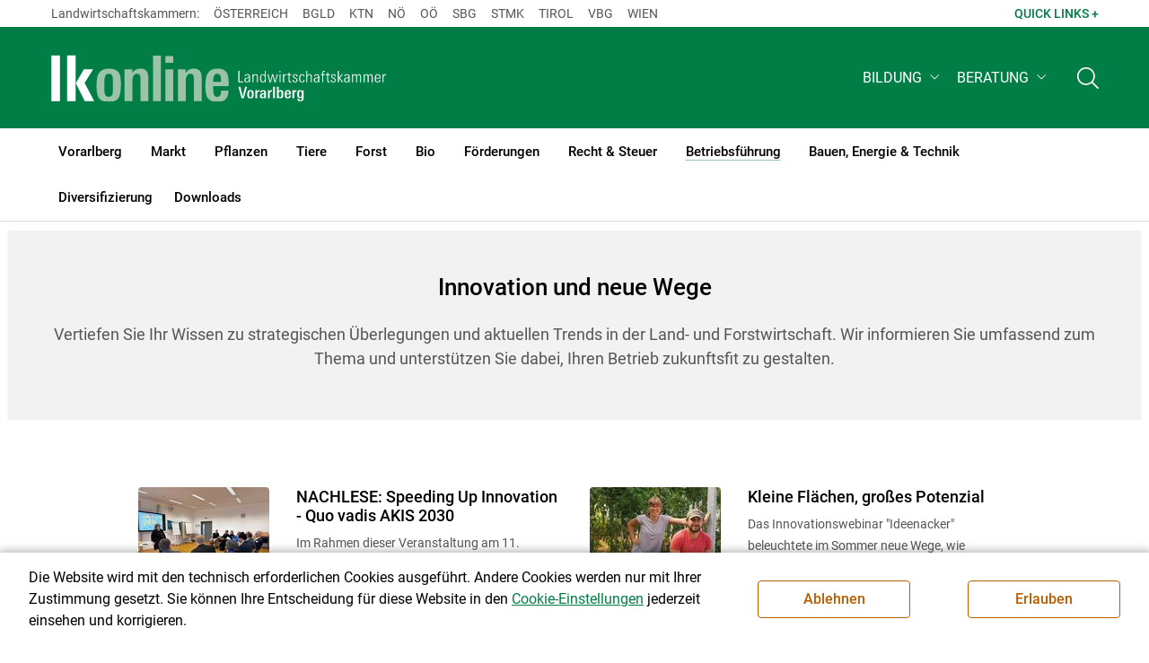

--- FILE ---
content_type: text/html; charset=utf-8
request_url: https://vbg.lko.at/innovation-und-neue-wege+2400+++8522
body_size: 17894
content:
<!DOCTYPE html>
<!-- DEF_MAIN_CONFIG portal -->
	

<html lang="de" class="no-js font-size--s">
<head>
    <title>Innovation und neue Wege | LK Vorarlberg</title>

	<meta http-equiv="Content-Type" content="text/html; charset=utf-8">
	<meta name="keywords" content="Agrarprodukte,Landwirtschaft,Agrar,Agrarstatistik,Agrarpolitik,Direktzahlung,Bergbauern,Biologischer Landbau,Benachteiligte Gebiete,Agrarstruktur,Förderung,Forstwirtschaft,Agrarnachrichten,Landwirtschaftskammer,Grünland,Ackerbau,landwirtscchaftliche Berufsvertretung,Lebensmittel,Betriebsführung,Milch,Tierische Erzeugung,Beratung,Ernte,Vieh,Waldwirtschaft,Getreide,bäuerliche Gesellschaft" >
	<meta http-equiv="X-UA-Compatible" content="IE=edge">
	<meta name="robots" content="index,follow,noarchive">
	<meta name="generator" content="">
	<meta name="description" content="Informations- und Beratungsportal der Landwirtschaftskammer Österreich. Thema: Innovation und neue Wege">
	<meta name="language" content="de">
	<meta name="mobile-web-app-capable" content="yes">
	<meta name="viewport" content="width=device-width, initial-scale=1">
	<link rel="icon" href="/favicon.ico" type="image/x-icon" />
	<link rel="shortcut icon" href="/favicon.ico" type="image/x-icon"  />
	<link rel="preconnect" href="https://cdn.lko.at" crossorigin="anonymous" />
	<link rel="dns-prefetch" href="//cdn.lko.at" />
	<link rel="preconnect" href="https://stat1.netletter.at" crossorigin="anonymous" />
	<link rel="dns-prefetch" href="//stat1.netletter.at" />
	<link rel="preconnect" href="https://stat2.netletter.at" crossorigin="anonymous" />
	<link rel="dns-prefetch" href="//stat2.netletter.at"  />
	<!-- Chrome, Firefox OS and Opera -->
	<meta name="theme-color" content="#d0e3d0" />
	<!-- Windows Phone -->
	<meta name="msapplication-navbutton-color" content="#d0e3d0" />
	<!-- iOS Safari -->
	<meta name="apple-mobile-web-app-status-bar-style" content="#d0e3d0" />
	<link rel="shortcut icon" href="/favicon.ico" />
	<link rel="canonical" href="https://vbg.lko.at/innovation-und-neue-wege+2400+++8522" />
	<script>window.DC_STAT = window.DC_STAT || []; </script>
 
<style id="critical" type="text/css">@font-face { font-display: swap; font-family: "Roboto"; font-style: normal; font-weight: 400; src: url("/src_project/fonts/Roboto/roboto-v30-latin-regular.woff") format("woff"), url("/src_project/fonts/Roboto/roboto-v30-latin-regular.woff2") format("woff2"); } :root, [data-bs-theme=light] { --bs-body-font-family: "Roboto", sans-serif; --bs-body-font-size: 1rem; --bs-body-font-weight: 400; --bs-body-line-height: 1.5; } @media (prefers-reduced-motion: no-preference) { :root { scroll-behavior: smooth; } } body { margin: 0; font-family: var(--bs-body-font-family); font-size: var(--bs-body-font-size); font-weight: var(--bs-body-font-weight); line-height: var(--bs-body-line-height); color: var(--bs-body-color); text-align: var(--bs-body-text-align); background-color: var(--bs-body-bg); -webkit-text-size-adjust: 100%; -webkit-tap-highlight-color: rgba(0, 0, 0, 0); } :root { --bs-breakpoint-xs: 0; --bs-breakpoint-sm: 576px; --bs-breakpoint-md: 768px; --bs-breakpoint-lg: 992px; --bs-breakpoint-xl: 1200px; --bs-breakpoint-xxl: 1400px; } .row { --bs-gutter-x: 2.063rem; --bs-gutter-y: 0; display: flex; flex-wrap: wrap; margin-top: calc(-1 * var(--bs-gutter-y)); margin-right: calc(-0.5 * var(--bs-gutter-x)); margin-left: calc(-0.5 * var(--bs-gutter-x)); } .row > * { flex-shrink: 0; width: 100%; max-width: 100%; padding-right: calc(var(--bs-gutter-x) * 0.5); padding-left: calc(var(--bs-gutter-x) * 0.5); margin-top: var(--bs-gutter-y); } .container, .container-fluid { --bs-gutter-x: 2.063rem; --bs-gutter-y: 0; width: 100%; padding-right: calc(var(--bs-gutter-x) * 0.5); padding-left: calc(var(--bs-gutter-x) * 0.5); margin-right: auto; margin-left: auto; } .col, .col-xs, .col-sm, .col-md, .col-lg, .col-xl, .col-xxl { flex: 1 0 0%; } .col-auto, .col-xs-auto, .col-sm-auto, .col-md-auto, .col-lg-auto, .col-xl-auto, .col-xxl-auto { flex: 0 0 auto; width: auto; } .col-12, .col-xs-12, .col-sm-12, .col-md-12, .col-lg-12, .col-xl-12, .col-xxl-12 { flex: 0 0 auto; width: 100%; } img, figure img { max-width: 100%; height: auto; display: block; } .d-none { display: none !important; } .collapse:not(.show) { display: none; } .collapse:not(.show) .slick-slider { display: none; } .slick-slider:not(.slick-initialized) { visibility: hidden !important; } .slick-slider:not(.slick-initialized).slider2slide { aspect-ratio: 392/178; } .slick-slider:not(.slick-initialized) > div:not(:first-child) { display: none !important; } .slick-slider:not(.slick-initialized):first-of-type > div:first-child img:first-of-type { visibility: visible; }</style>
<!-- [apc] cache hit, valid -->
	<link rel="stylesheet" title="default" href="/pages/pkgs/9e007e8be6199cb9a50eb1dc822fcf4d_0.css?_=1769382595"/>

	<!-- [apc] cache hit, valid -->
	<link rel="stylesheet" title="default" href="/pages/pkgs/df5ecef95e0d057f4939e4ebf507e49b_0.css?_=1769382595"/>
	<link rel="stylesheet" title="default" href="/pages/pkgs/df5ecef95e0d057f4939e4ebf507e49b_1.css?_=1769382595"/>
	<link rel="stylesheet" title="default" href="/pages/pkgs/df5ecef95e0d057f4939e4ebf507e49b_2.css?_=1769382595"/>
	<link rel="stylesheet" title="default" href="/pages/pkgs/df5ecef95e0d057f4939e4ebf507e49b_3.css?_=1769382595"/>
	<link rel="stylesheet" title="default" href="/pages/pkgs/df5ecef95e0d057f4939e4ebf507e49b_4.css?_=1769382595"/>
	<!-- [apc] cache hit, valid -->
	<script charset="utf-8" src="/pages/pkgs/12bc4afc8c4b4c2465ce151f9dcc0680_0.js?_=1769382595"></script>
	














	


	
















</head>
<body class="full"  id="de">
<!-- breadcrumbs
	"Betriebsf\u00fchrung\/Innovation und neue Wege"
	"Betriebsf\u00fchrung\/Innovation und neue Wege"
	-->
	<!-- statistics -->
	<script>
	  var _paq = window._paq = window._paq || [];
	  /* tracker methods like "setCustomDimension" should be called before "trackPageView" */
	  _paq.push(['trackPageView']);
	  _paq.push(['enableLinkTracking']);
	  (function() {
		var u="//matstat01.digidev.at/";
		_paq.push(['setTrackerUrl', u+'lko']);
		_paq.push(['setSiteId', '11']);
		var d=document, g=d.createElement('script'), s=d.getElementsByTagName('script')[0];
		g.async=true; g.src=u+'digistat.js'; s.parentNode.insertBefore(g,s);
	  })();
	  window.matomoAsyncInit = function () {
		try {
			var matstat2025 = Matomo.getTracker("https://matstat01.digidev.at/lko", 57);
			matstat2025.enableLinkTracking(true);
			const crumbs = document.getElementsByClassName('breadcrumb-item');
			// careful to take the shown crumbs, if available
			if (crumbs.length > 0 ) {
				let breadcrumbpath = ''
				for (let i = 1 ; i < crumbs.length; i++) { // skip MENU
					breadcrumbpath += crumbs[i].textContent.trim().replace(/\u002f/g, "\u2215") + '/';
				}
				matstat2025.setCustomUrl(location.origin + "/" + breadcrumbpath + location.pathname.substring(1) + location.search);
				matstat2025.setDocumentTitle(breadcrumbpath + document.title.trim().replace(/\u002f/g, "\u2215"));
			} else {
				matstat2025.setCustomUrl(location.origin + "/" + "Betriebsf\u00fchrung\/Innovation und neue Wege" + "/" + location.pathname.substring(1) + location.search);
				matstat2025.setDocumentTitle("Betriebsf\u00fchrung\/Innovation und neue Wege");
			}
			matstat2025.trackPageView();
		} catch( err ) { console.log(err) }
	  };
	</script>
	<!-- statistics -->

<div class="browserwarn" style="display: none;">Für Browser < IE 11 nicht optimiert. Verwenden Sie bitte einen aktuelleren Browser.</div>

<span id="final-top"></span>

<section class="beratung par-id6860 open nodoc id8522 nav-display layout2 lk_vorarlberg resp5">

<div id="wrap" class="row-fluid wrap">

<a tabindex="1" class="sr-only sr-only-focusable skip-content" href="#skip-content" aria-label="Skip to main content"><span>Skip to main content</span></a>




<header id="main-header" class="sticky-header main-header autohide">

<!-- 5web -->
					<div class="toplinks d-none d-md-block" >
<div class="toplinks_level1 inline" >
	<div class="container">
		<nav>
			<ul class="nav" aria-label="Bundesländer" role="list">
				<li class="nav-item">
					<span class="nav-link">Landwirtschaftskammern:</span>
				</li>
								<li class="nav-item cell1">
					<a class="nav-link" href="https://www.lko.at/"  target="_blank" >
						Österreich					</a>
				</li>
				<li class="nav-item cell2">
					<a class="nav-link" href="https://bgld.lko.at/"  target="_blank" >
						Bgld					</a>
				</li>
				<li class="nav-item cell3">
					<a class="nav-link" href="https://ktn.lko.at/"  target="_blank" >
						Ktn					</a>
				</li>
				<li class="nav-item cell4">
					<a class="nav-link" href="https://noe.lko.at/"  target="_blank" >
						Nö					</a>
				</li>
				<li class="nav-item cell5">
					<a class="nav-link" href="https://ooe.lko.at/"  target="_blank" >
						Oö					</a>
				</li>
				<li class="nav-item cell6">
					<a class="nav-link" href="https://sbg.lko.at/"  target="_blank" >
						sbg					</a>
				</li>
				<li class="nav-item cell7">
					<a class="nav-link" href="https://stmk.lko.at/"  target="_blank" >
						Stmk					</a>
				</li>
				<li class="nav-item cell8">
					<a class="nav-link" href="https://tirol.lko.at/"  target="_blank" >
						Tirol					</a>
				</li>
				<li class="nav-item cell9">
					<a class="nav-link" href="https://vbg.lko.at/"  target="_blank" >
						Vbg					</a>
				</li>
				<li class="nav-item cell10">
					<a class="nav-link" href="https://wien.lko.at/"  target="_blank" >
						Wien					</a>
				</li>
				<li class="nav-item">
					<a class="nav-link js-toggle-toplinks" title="Quick Links" data-bs-toggle="collapse" href="#collapseToplinks" role="button" aria-expanded="false" aria-controls="collapseToplinks">Quick Links + </a>
				</li>
			</ul>
		</nav>
	</div>
</div>

		<div id="collapseToplinks" class="toplinks_level2 inline collapse"
			>
			<div class="container">
				<ul class="nav" aria-label="Quicklinks" role="list">
									<li class="sm-nav-item cell1">
								<a class="sm-nav-link" title="Wir über uns"
					href="/organisation+2400++900596+1250"  target="_self" >
									Wir über uns								</a>
								</li>
				<li class="sm-nav-item cell2">
								<a class="sm-nav-link" title="Unser Ländle"
					href="/printmedien+2400++1200116+1716"  target="_self" >
									Unser Ländle								</a>
								</li>
				<li class="sm-nav-item cell3">
								<a class="sm-nav-link" title="Kleinanzeigen"
					href="https://anzeigen.lko.at/"  target="_blank" >
									Kleinanzeigen								</a>
								</li>
				<li class="sm-nav-item cell4">
								<a class="sm-nav-link" title="Kontakt"
					href="/kontakt+2400++1200337+1419"  target="_self" >
									Kontakt								</a>
								</li>
					<li class="nav-item">
						<a class="nav-link js-toggle-toplinks" title="Bundesländer" data-bs-toggle="collapse" href="#collapseToplinks" role="button" aria-expanded="false" aria-controls="collapseToplinks">Bundesländer +</a>
					</li>
				</ul>
			</div>
		</div>

					</div>


<div class="navbar navbar-expand-xl extend-smart btco-hover-menu">

<div class="header">

<div class="container">

<div class="header-green">



					<div class="brand">
						<a class="logo" href="/vorarlberg+2400+++1167" target="_self" title="... Startseite">
							<img src="/src_project/svg/portal/5/logo.svg" class="logo__logo" alt="Logo Landwirtschaftskammer" width="198" height="52">
							<img src="/src_project/svg/portal/5/print/logo2.svg" class="print-logo-first " alt="Print Logo Landwirtschaftskammer">
							<div class="logo-second">
								<img src="/src_project/svg/portal/5/bundeslaender/lk_vorarlberg.svg" class="logo__bundesland" alt="LK Vorarlberg logo" width="166" height="35">
							</div>
							<img src="/src_project/svg/portal/5/print/lk_vorarlberg.svg"  class="print-logo-second" alt="LK Vorarlberg logo">
						</a>
					</div>


<nav>
<ul class="nav sm-navbar navbar-nav expand-on-hover navbar-links d-none d-xl-block" id="">

			<li class="menu2952 sm-sub-item sm-nav-item" id="menu2952">

				<a role="button" aria-haspopup="true" aria-expanded="false" class=" sm-sub-toggler sm-nav-link" title="Bildung" href="/bildung+2500++1302619" target="_self"><span>Bildung</span></a>

				<ul class="dropdown-menu" aria-labelledby="bildung">

								<li class="topmenu">
				<a class=" sm-sub-toggler sm-nav-link" title="Bildung" href="/bildung+2500++1302619" target="_self"><span>Bildung</span>					<svg class="svgicon-home" aria-hidden="true">
						<use xlink:href="/src_project/svg/portal/svg/home.svg#Ebene_1"></use>
					</svg>
</a>

			</li>

							<li id="menu3486" class="menu2952">
								<a class="  dropdown-item" title="Bildung aktuell" href="/bildung-aktuell+2500++1373245" target="_self"><span>Bildung aktuell</span></a>

							</li>
							<li id="menu7744" class="menu2952">
								<a class="  dropdown-item" title="Kurse, Workshops, Veranstaltungen" href="/kurse-workshops-veranstaltungen+2500++2862313" target="_self"><span>Kurse, Workshops, Veranstaltungen</span></a>

							</li>
				</ul>
			</li>

			<li class="menu5791 sm-sub-item sm-nav-item" id="menu5791">

				<a role="button" aria-haspopup="true" aria-expanded="false" class=" sm-sub-toggler sm-nav-link" title="Beratung" href="/beratung+2500++1897342" target="_self"><span>Beratung</span></a>

				<ul class="dropdown-menu" aria-labelledby="beratung">

								<li class="topmenu">
				<a class=" sm-sub-toggler sm-nav-link" title="Beratung" href="/beratung+2500++1897342" target="_self"><span>Beratung</span>					<svg class="svgicon-home" aria-hidden="true">
						<use xlink:href="/src_project/svg/portal/svg/home.svg#Ebene_1"></use>
					</svg>
</a>

			</li>

							<li id="menu7026" class="menu5791">
								<a class="  dropdown-item" title="Information zur LK-Beratung" href="/information-zur-lk-beratung+2500++2566454" target="_self"><span>Information zur LK-Beratung</span></a>

							</li>
							<li id="menu5792" class="menu5791">
								<a class="  dropdown-item" title="Betrieb &amp; Unternehmen" href="/betrieb-unternehmen+2500++1897348" target="_self"><span>Betrieb & Unternehmen</span></a>

							</li>
							<li id="menu5793" class="menu5791">
								<a class="  dropdown-item" title="Recht &amp; Steuer" href="/recht-steuer+2500++1897349" target="_self"><span>Recht & Steuer</span></a>

							</li>
							<li id="menu5794" class="menu5791">
								<a class="  dropdown-item" title="Tierhaltung" href="/tierhaltung+2500++1897350" target="_self"><span>Tierhaltung</span></a>

							</li>
							<li id="menu5795" class="menu5791">
								<a class="  dropdown-item" title="Pflanzenbau" href="/pflanzenbau+2500++1897351" target="_self"><span>Pflanzenbau</span></a>

							</li>
							<li id="menu5796" class="menu5791">
								<a class="  dropdown-item" title="Forstwirtschaft" href="/forstwirtschaft+2500++1897352" target="_self"><span>Forstwirtschaft</span></a>

							</li>
							<li id="menu5797" class="menu5791">
								<a class="  dropdown-item" title="Bauen &amp; Energie" href="/bauen-energie+2500++1897353" target="_self"><span>Bauen & Energie</span></a>

							</li>
							<li id="menu5800" class="menu5791">
								<a class="  dropdown-item" title="Erwerbskombination" href="/erwerbskombination+2500++1897357" target="_self"><span>Erwerbskombination</span></a>

							</li>
							<li id="menu5799" class="menu5791">
								<a class="  dropdown-item" title="Biologische Produktion" href="/biologische-produktion+2500++1897356" target="_self"><span>Biologische Produktion</span></a>

							</li>
							<li id="menu6301" class="menu5791">
								<a class="  dropdown-item" title="Umwelt- und Naturschutz" href="/umwelt-und-naturschutz+2500++2305166" target="_self"><span>Umwelt- und Naturschutz</span></a>

							</li>
				</ul>
			</li>
</ul>
</nav>


<nav id="mobile-navigation" role="navigation" class="">

<button id="" class="hamburger-close collapsed trigger-bundesland" data-bs-toggle="collapse" data-bs-target="#toggle-bundesland" aria-expanded="false" aria-label="Toggle Bundesland" href="#toggle-bundesland">

<svg class="svgicon-burger " aria-hidden="true" viewBox="0 0 48 26.041"><use xlink:href="/src_project/svg/portal/5/svg/oesterreich_icon_2.svg#Ebene_1"></use></svg>

<svg class="svgicon-burger hover-icon" aria-hidden="true" viewBox="0 0 48 26.041"><use xlink:href="/src_project/svg/portal/5/svg/oesterreich_icon.svg#Ebene_1"></use></svg>

<svg class="svgicon-close-burger" aria-hidden="true" viewBox="0 0 12 12"><use xlink:href="/src_project/svg/portal/5/svg/close.svg#Ebene_1"></use></svg>

</button>

<button id="" class="hamburger-close collapsed trigger-search" data-bs-toggle="collapse" data-bs-target="#toggle-search" aria-expanded="false" aria-label="Toggle search" href="#toggle-search">

<svg class="svgicon-burger " aria-hidden="true" viewBox="0 0 18 18"><use xlink:href="/src_project/svg/portal/5/svg/lupe_suche.svg#Ebene_1"></use></svg>

<svg class="svgicon-close-burger" aria-hidden="true" viewBox="0 0 12 12"><use xlink:href="/src_project/svg/portal/5/svg/close.svg#Ebene_1"></use></svg>

</button>

<span class="triger-menu-platzhalter" aria-label="Open main menu">

<svg class="svgicon-burger" aria-hidden="true" viewBox="0 0 56 40">

<use xlink:href="/src_project/svg/portal/5/svg/menu_mobil_icon.svg#Ebene_1"></use>

</svg>

</span>

</nav>

</div>

</div>

</div>

<nav id="main-navigation" role="navigation" class="">

<div class="container">

<div class="bdl-mobil collapse" id="toggle-bundesland">

<ul class="nav">
	<li class="sm-nav-item">
		<span class="sm-nav-link-title">Landwirtschaftskammern</span>
	</li>
		<li class="sm-nav-item cell1">
		<a class="sm-nav-link"
		   href="https://www.lko.at/"
		   title="Österreich"
		   target="_blank">Österreich</a>
	</li>
		<li class="sm-nav-item cell2">
		<a class="sm-nav-link"
		   href="https://bgld.lko.at/"
		   title="Burgenland"
		   target="_blank">Burgenland</a>
	</li>
		<li class="sm-nav-item cell3">
		<a class="sm-nav-link"
		   href="https://ktn.lko.at/"
		   title="Kärnten"
		   target="_blank">Kärnten</a>
	</li>
		<li class="sm-nav-item cell4">
		<a class="sm-nav-link"
		   href="https://noe.lko.at/"
		   title="Niederösterreich"
		   target="_blank">Niederösterreich</a>
	</li>
		<li class="sm-nav-item cell5">
		<a class="sm-nav-link"
		   href="https://ooe.lko.at/"
		   title="Oberösterreich"
		   target="_blank">Oberösterreich</a>
	</li>
		<li class="sm-nav-item cell6">
		<a class="sm-nav-link"
		   href="https://sbg.lko.at/"
		   title="Salzburg"
		   target="_blank">Salzburg</a>
	</li>
		<li class="sm-nav-item cell7">
		<a class="sm-nav-link"
		   href="https://stmk.lko.at/"
		   title="Steiermark"
		   target="_blank">Steiermark</a>
	</li>
		<li class="sm-nav-item cell8">
		<a class="sm-nav-link"
		   href="https://tirol.lko.at/"
		   title="Tirol"
		   target="_blank">Tirol</a>
	</li>
		<li class="sm-nav-item cell9">
		<a class="sm-nav-link"
		   href="https://vbg.lko.at/"
		   title="Vorarlberg"
		   target="_blank">Vorarlberg</a>
	</li>
		<li class="sm-nav-item cell10">
		<a class="sm-nav-link"
		   href="https://wien.lko.at/"
		   title="Wien"
		   target="_blank">Wien</a>
	</li>
	</ul>


</div>

<div class="main-search collapse" id="toggle-search">






<script type="text/javascript">

	$(document).ready(function() {

		$("input#fulltext_search").autocomplete({
			source: "/?mlay_id=10011&menu=LK Vorarlberg&npf_cache=no&r="+Math.round(Math.random()*1000000), //autocomplete data
			open: function() {
				$(this).autocomplete("widget").css("z-index", 5000);
				return false;
			},
			select: function(event, ui) {
				var origEvent = event;
				while (origEvent.originalEvent !== undefined)
					origEvent = origEvent.originalEvent;
				if (origEvent.type == "keydown")
					$("#content-search-form").submit();
			}
		});

		$("#fulltext_search").on("blur", function() {
			$(this).val(String($(this).val()).trim());
		});

		$("#fulltext_search").on('keydown', function(event){ //enter event.
			if(event.keyCode == 13) {
				if($('#fulltext_search').val() != 'Ihr Suchbegriff' && $('#fulltext_search').val() != '' && $('#fulltext_search').val() != '*') {
					$("#content-search-form").submit();
				} else {
					$("#fulltext_search").val("").focus();
					return false;
				}
			}
		});

		// focus on collapse open, if inside collapse
		if($("#fulltext_search").closest('.collapse').length)
		{
			$("#fulltext_search").closest('.collapse').on('shown.bs.collapse', function() {
				$("#fulltext_search").focus();
			})
		}
	});

	function vt_search() {
		if($('#fulltext_search').val() != 'Ihr Suchbegriff' && $('#fulltext_search').val() != '' && $('#fulltext_search').val() != '*') {
			$("#content-search-form").submit();
		} else {
			$("#fulltext_search").val("").focus();
			return false;
		}
	}

</script>
	<form id="content-search-form" class="form-inline" name="solrFormSmall" method="GET"  action="/volltextsuche+2400++1325302+3172">
		<input type="hidden" value="no" name="npf_cache" />
		<label for="fulltext_search" class="sr-only">Volltextsuche</label>
		<button type="submit" id="solr-form-submit-forw" class="btn" onclick="vt_search();" title="Volltextsuche">
			<svg class="svgicon-suche" aria-hidden="true">
				<use xlink:href="/src_project/svg/portal/5/svg/suche.svg#Ebene_1"></use>
			</svg>
		</button>
		<input class="form-control" type="text" placeholder="Ihr Suchbegriff" aria-label="Search" id="fulltext_search" placeholder="Ihr Suchbegriff" name="fulltext_search" value="" />

	</form>



</div>

<nav id="navbar1" class="sm-navbar sm-navbar--offcanvas-right">

<span class="sm-toggler-state" id="sm-toggler-state-1"></span>

<div class="sm-toggler">

<a class="sm-toggler-anchor sm-toggler-anchor--show" href="#sm-toggler-state-1" role="button" aria-label="Open main menu">

<span class="sm-toggler-icon sm-toggler-icon--show"></span>

</a>

<a class="sm-toggler-anchor sm-toggler-anchor--hide" href="#" role="button" aria-label="Close main menu">

<span class="sm-toggler-icon sm-toggler-icon--hide"></span>

</a>

</div>

<a class="sm-offcanvas-overlay" href="#" aria-hidden="true" tabindex="-1"></a>

<div class="sm-offcanvas" id="sm-offcanvas-toggler">

<div class="sm-hide-large" style="display: flex; align-items: center; justify-content: space-between" aria-hidden="true">

<div class="sm-brand"><img src="/src_project/svg/portal/5/logo2.svg" class="logo__logo" alt="Logo Landwirtschaftskammern ">

<span class="region">Österreich</span>

</div>

<div class="sm-toggler">

<a class="sm-toggler-anchor sm-toggler-anchor--hide" href="#" role="button">

<span class="sm-toggler-icon sm-toggler-icon--hide"></span>

</a>

</div>

</div>

<ul class="sm-nav sm-nav--left navbar-nav" id="main-menu">

<li class="sm-sub-item menu2508 sm-nav-item">
		<a class="sm-nav-link--split sm-nav-link" title="Vorarlberg" href="/vorarlberg+2500+++1167" target="_self"><span>Vorarlberg</span></a>
		<button class="sm-nav-link sm-nav-link--split sm-sub-toggler" aria-label="Toggle sub menu"></button><ul class="sm-sub">
			<li class="sm-sub-item topmenu d-md-none">
				<a class="sm-sub-link" title="Vorarlberg" href="/vorarlberg+2500+++1167" target="_self"><span>Vorarlberg</span></a>

			</li>

			<li class="sm-sub-item menu1172">
				<a class=" sm-sub-link" title="Aktuelles" href="/aktuelles+2500++900100" target="_self"><span>Aktuelles</span></a>
			</li>
			<li class="sm-sub-item menu1232">
				<a class="sm-sub-link sm-nav-link--split" title="Wir über uns" href="javascript:;" target="_self"><span>Wir über uns</span></a>
				<button class="sm-nav-link sm-nav-link--split sm-sub-toggler" aria-label="Toggle sub menu"></button><ul class="sm-sub">
					<li class="sm-sub-item topmenu d-md-none">
						<a class=" sm-sub-link" title="Wir über uns" href="javascript:;" target="_self"><span>Wir über uns</span></a>

					</li>

					<li class="sm-sub-item menu1250">
						<a class=" sm-sub-link" title="Organisation" href="/organisation+2500++900596" target="_self"><span>Organisation</span></a>
					</li>
					<li class="sm-sub-item menu1241">
						<a class=" sm-sub-link" title="Bereiche" href="/bereiche+2500++900559" target="_self"><span>Bereiche</span></a>
					</li>
					<li class="sm-sub-item menu7703">
						<a class=" sm-sub-link" title="Partnerschaftliche Interessenvertretung" href="/partnerschaftliche-interessenvertretung+2500++2807140" target="_self"><span>Partnerschaftliche Interessenvertretung</span></a>
					</li>
					<li class="sm-sub-item menu8462">
						<a class=" sm-sub-link" title="Leitsätze" href="/leitsätze+2500++3698645" target="_self"><span>Leitsätze</span></a>
					</li>
					<li class="sm-sub-item menu1452">
						<a class=" sm-sub-link" title="Karriere" href="/karriere+2500++900605" target="_self"><span>Karriere</span></a>
					</li>
				</ul>
			</li>
			<li class="sm-sub-item menu1480">
				<a class="sm-sub-link sm-nav-link--split" title="Fachverbände" href="/fachverbände+2500++1200062" target="_self"><span>Fachverbände</span></a>
				<button class="sm-nav-link sm-nav-link--split sm-sub-toggler" aria-label="Toggle sub menu"></button><ul class="sm-sub">
					<li class="sm-sub-item topmenu d-md-none">
						<a class=" sm-sub-link" title="Fachverbände" href="/fachverbände+2500++1200062" target="_self"><span>Fachverbände</span></a>

					</li>

					<li class="sm-sub-item menu4189">
						<a class=" sm-sub-link" title="Anerkannte Zuchtorganisationen" href="/anerkannte-zuchtorganisationen+2500++1560864" target="_self"><span>Anerkannte Zuchtorganisationen</span></a>
					</li>
				</ul>
			</li>
			<li class="sm-sub-item menu1409">
				<a class="sm-sub-link sm-nav-link--split" title="Termine &amp; Veranstaltungen" href="/termine-veranstaltungen+2500++1200361" target="_self"><span>Termine & Veranstaltungen</span></a>
				<button class="sm-nav-link sm-nav-link--split sm-sub-toggler" aria-label="Toggle sub menu"></button><ul class="sm-sub">
					<li class="sm-sub-item topmenu d-md-none">
						<a class=" sm-sub-link" title="Termine &amp; Veranstaltungen" href="/termine-veranstaltungen+2500++1200361" target="_self"><span>Termine & Veranstaltungen</span></a>

					</li>

					<li class="sm-sub-item menu8580">
						<a class=" sm-sub-link" title="Tierärztliche Notdienste" href="/tierärztliche-notdienste+2500++3867580" target="_self"><span>Tierärztliche Notdienste</span></a>
					</li>
				</ul>
			</li>
			<li class="sm-sub-item menu7949">
				<a class="sm-sub-link sm-nav-link--split" title="Publikationen &amp; Mediathek" href="/publikationen-mediathek+2500++3226289" target="_self"><span>Publikationen & Mediathek</span></a>
				<button class="sm-nav-link sm-nav-link--split sm-sub-toggler" aria-label="Toggle sub menu"></button><ul class="sm-sub">
					<li class="sm-sub-item topmenu d-md-none">
						<a class=" sm-sub-link" title="Publikationen &amp; Mediathek" href="/publikationen-mediathek+2500++3226289" target="_self"><span>Publikationen & Mediathek</span></a>

					</li>

					<li class="sm-sub-item menu7950">
						<a class=" sm-sub-link" title="Pressemitteilungen" href="/pressemitteilungen+2500++3228197" target="_self"><span>Pressemitteilungen</span></a>
					</li>
					<li class="sm-sub-item menu1716">
						<a class=" sm-sub-link" title="Printmedien" href="/printmedien+2500++1200116" target="_self"><span>Printmedien</span></a>
					</li>
					<li class="sm-sub-item menu7951">
						<a class=" sm-sub-link" title="Daten &amp; Fakten" href="/daten-fakten+2500++3232396" target="_self"><span>Daten & Fakten</span></a>
					</li>
					<li class="sm-sub-item menu7952">
						<a class=" sm-sub-link" title="Vielfalt Landwirtschaft" href="/vielfalt-landwirtschaft+2500++3232397" target="_self"><span>Vielfalt Landwirtschaft</span></a>
					</li>
					<li class="sm-sub-item menu3184">
						<a class=" sm-sub-link" title="Bildergalerien" href="/bildergalerien+2500++1325730" target="_self"><span>Bildergalerien</span></a>
					</li>
					<li class="sm-sub-item menu6798">
						<a class=" sm-sub-link" title="Videos" href="/videos+2500++2527102" target="_self"><span>Videos</span></a>
					</li>
				</ul>
			</li>
			<li class="sm-sub-item menu8712">
				<a class=" sm-sub-link" title="100 Jahre LK Vorarlberg" href="https://www.100jahre-lkvorarlberg.at/" target="_blank"><span>100 Jahre LK Vorarlberg</span></a>
			</li>
			<li class="sm-sub-item menu7267">
				<a class=" sm-sub-link" title="anzeigen.lko.at" href="https://anzeigen.lko.at/" target="_blank"><span>anzeigen.lko.at</span></a>
			</li>
			<li class="sm-sub-item menu1441">
				<a class=" sm-sub-link" title="Forst &amp; Holz" href="/forst-holz+2500++1200367" target="_self"><span>Forst & Holz</span></a>
			</li>
			<li class="sm-sub-item menu3358">
				<a class="sm-sub-link sm-nav-link--split" title="Obst / Garten &amp; Direktvermarktung" href="javascript:;" target="_self"><span>Obst / Garten & Direktvermarktung</span></a>
				<button class="sm-nav-link sm-nav-link--split sm-sub-toggler" aria-label="Toggle sub menu"></button><ul class="sm-sub">
					<li class="sm-sub-item topmenu d-md-none">
						<a class=" sm-sub-link" title="Obst / Garten &amp; Direktvermarktung" href="javascript:;" target="_self"><span>Obst / Garten & Direktvermarktung</span></a>

					</li>

					<li class="sm-sub-item menu8510">
						<a class=" sm-sub-link" title="Aktuelles" href="/aktuelles+2500++3768230" target="_self"><span>Aktuelles</span></a>
					</li>
					<li class="sm-sub-item menu3359">
						<a class=" sm-sub-link" title="Obstbau-Warndienst" href="/obstbau-warndienst+2500++1367357" target="_self"><span>Obstbau-Warndienst</span></a>
					</li>
					<li class="sm-sub-item menu3362">
						<a class=" sm-sub-link" title="Feuerbrand-Informationen" href="/feuerbrand-informationen+2500++1367974" target="_self"><span>Feuerbrand-Informationen</span></a>
					</li>
					<li class="sm-sub-item menu3360">
						<a class=" sm-sub-link" title="Weinbau-Informationen" href="/weinbau-informationen+2500++1367358" target="_self"><span>Weinbau-Informationen</span></a>
					</li>
					<li class="sm-sub-item menu3618">
						<a class=" sm-sub-link" title="Pflanzenschutz-Informationen" href="/pflanzenschutz-informationen+2500++1390883" target="_self"><span>Pflanzenschutz-Informationen</span></a>
					</li>
					<li class="sm-sub-item menu8412">
						<a class=" sm-sub-link" title="Direktvermarktung" href="/direktvermarktung+2500++3619360" target="_self"><span>Direktvermarktung</span></a>
					</li>
				</ul>
			</li>
			<li class="sm-sub-item menu1682">
				<a class=" sm-sub-link" title="Wetter" href="/wetter+2500++1200037" target="_self"><span>Wetter</span></a>
			</li>
			<li class="sm-sub-item menu1419">
				<a class=" sm-sub-link" title="Kontakt" href="/kontakt+2500++1200337" target="_self"><span>Kontakt</span></a>
			</li>
		</ul>
	</li>
	<li class="sm-sub-item menu2573 sm-nav-item">
		<a class="sm-nav-link--split sm-nav-link" title="Markt" href="javascript:;" target="_self"><span>Markt</span></a>
		<button class="sm-nav-link sm-nav-link--split sm-sub-toggler" aria-label="Toggle sub menu"></button><ul class="sm-sub">
			<li class="sm-sub-item topmenu d-md-none">
				<a class="sm-sub-link" title="Markt" href="javascript:;" target="_self"><span>Markt</span></a>

			</li>

			<li class="sm-sub-item menu2580">
				<a class=" sm-sub-link" title="Lebendrinder" href="/lebendrinder+2500++1298171" target="_self"><span>Lebendrinder</span></a>
			</li>
			<li class="sm-sub-item menu2587">
				<a class=" sm-sub-link" title="Schlachtrinder" href="/schlachtrinder+2500++1298178" target="_self"><span>Schlachtrinder</span></a>
			</li>
			<li class="sm-sub-item menu2594">
				<a class=" sm-sub-link" title="Schweine &amp; Ferkel" href="/schweine-ferkel+2500++1298185" target="_self"><span>Schweine & Ferkel</span></a>
			</li>
		</ul>
	</li>
	<li class="sm-sub-item menu2671 sm-nav-item">
		<a class="sm-nav-link--split sm-nav-link" title="Pflanzen" href="/pflanzen+2500++1298265" target="_self"><span>Pflanzen</span></a>
		<button class="sm-nav-link sm-nav-link--split sm-sub-toggler" aria-label="Toggle sub menu"></button><ul class="sm-sub">
			<li class="sm-sub-item topmenu d-md-none">
				<a class="sm-sub-link" title="Pflanzen" href="/pflanzen+2500++1298265" target="_self"><span>Pflanzen</span></a>

			</li>

			<li class="sm-sub-item menu2677">
				<a class=" sm-sub-link" title="Ackerkulturen" href="/ackerkulturen+2500++1298271" target="_self"><span>Ackerkulturen</span></a>
			</li>
			<li class="sm-sub-item menu2700">
				<a class=" sm-sub-link" title="Grünland &amp; Futterbau" href="/grünland-futterbau+2500++1302364" target="_self"><span>Grünland & Futterbau</span></a>
			</li>
			<li class="sm-sub-item menu2685">
				<a class=" sm-sub-link" title="Boden-, Wasserschutz &amp; Düngung" href="/boden-wasserschutz-düngung+2500++1298280" target="_self"><span>Boden-, Wasserschutz & Düngung</span></a>
			</li>
			<li class="sm-sub-item menu8563">
				<a class=" sm-sub-link" title="NAPV und Ammoniakreduktion" href="/napv-und-ammoniakreduktion+2500++3831790" target="_self"><span>NAPV und Ammoniakreduktion</span></a>
			</li>
			<li class="sm-sub-item menu2707">
				<a class=" sm-sub-link" title="Pflanzenschutz" href="/pflanzenschutz+2500++1302371" target="_self"><span>Pflanzenschutz</span></a>
			</li>
			<li class="sm-sub-item menu8115">
				<a class=" sm-sub-link" title="Biodiversität" href="/biodiversität+2500++3409291" target="_self"><span>Biodiversität</span></a>
			</li>
			<li class="sm-sub-item menu3539">
				<a class=" sm-sub-link" title="Obstbau" href="/obstbau+2500++1376501" target="_self"><span>Obstbau</span></a>
			</li>
			<li class="sm-sub-item menu7662">
				<a class="sm-sub-link sm-nav-link--split" title="Weinbau" href="/weinbau+2500++2750199" target="_self"><span>Weinbau</span></a>
				<button class="sm-nav-link sm-nav-link--split sm-sub-toggler" aria-label="Toggle sub menu"></button><ul class="sm-sub">
					<li class="sm-sub-item topmenu d-md-none">
						<a class=" sm-sub-link" title="Weinbau" href="/weinbau+2500++2750199" target="_self"><span>Weinbau</span></a>

					</li>

					<li class="sm-sub-item menu6579">
						<a class=" sm-sub-link" title="Weinbau aktuell" href="/weinbau-aktuell+2500++2455146" target="_self"><span>Weinbau aktuell</span></a>
					</li>
					<li class="sm-sub-item menu7555">
						<a class=" sm-sub-link" title="Rechtliches und Förderungen" href="/rechtliches-und-förderungen+2500++2730680" target="_self"><span>Rechtliches und Förderungen</span></a>
					</li>
					<li class="sm-sub-item menu7564">
						<a class=" sm-sub-link" title="Pflanzenschutz" href="/pflanzenschutz+2500++2730689" target="_self"><span>Pflanzenschutz</span></a>
					</li>
					<li class="sm-sub-item menu7573">
						<a class=" sm-sub-link" title="Pflegemaßnahmen" href="/pflegemaßnahmen+2500++2730699" target="_self"><span>Pflegemaßnahmen</span></a>
					</li>
					<li class="sm-sub-item menu7582">
						<a class=" sm-sub-link" title="Hinweise zur Bekämpfung wichtiger Krankheiten" href="/hinweise-zur-bekämpfung-wichtiger-krankheiten+2500++2730708" target="_self"><span>Hinweise zur Bekämpfung wichtiger Krankheiten</span></a>
					</li>
					<li class="sm-sub-item menu7600">
						<a class=" sm-sub-link" title="Hinweise zur Bekämpfung wichtiger Schädlinge" href="/hinweise-zur-bekämpfung-wichtiger-schädlinge+2500++2730726" target="_self"><span>Hinweise zur Bekämpfung wichtiger Schädlinge</span></a>
					</li>
					<li class="sm-sub-item menu7609">
						<a class=" sm-sub-link" title="Sonstige Schädigungen" href="/sonstige-schädigungen+2500++2730735" target="_self"><span>Sonstige Schädigungen</span></a>
					</li>
					<li class="sm-sub-item menu7618">
						<a class=" sm-sub-link" title="Entwicklungsstadien der Rebe" href="/entwicklungsstadien-der-rebe+2500++2730744" target="_self"><span>Entwicklungsstadien der Rebe</span></a>
					</li>
					<li class="sm-sub-item menu7627">
						<a class=" sm-sub-link" title="Informationen" href="/informationen+2500++2730753" target="_self"><span>Informationen</span></a>
					</li>
				</ul>
			</li>
			<li class="sm-sub-item menu2692">
				<a class=" sm-sub-link" title="Gemüse- und Zierpflanzenbau" href="/gemüse-und-zierpflanzenbau+2500++1298292" target="_self"><span>Gemüse- und Zierpflanzenbau</span></a>
			</li>
			<li class="sm-sub-item menu8126">
				<a class=" sm-sub-link" title="Anbau- und Kulturanleitungen" href="/anbau-und-kulturanleitungen+2500++3409517" target="_self"><span>Anbau- und Kulturanleitungen</span></a>
			</li>
			<li class="sm-sub-item menu8189">
				<a class="sm-sub-link sm-nav-link--split" title="Videos Pflanzenbau" href="/videos-pflanzenbau+2500++3428594" target="_self"><span>Videos Pflanzenbau</span></a>
				<button class="sm-nav-link sm-nav-link--split sm-sub-toggler" aria-label="Toggle sub menu"></button><ul class="sm-sub">
					<li class="sm-sub-item topmenu d-md-none">
						<a class=" sm-sub-link" title="Videos Pflanzenbau" href="/videos-pflanzenbau+2500++3428594" target="_self"><span>Videos Pflanzenbau</span></a>

					</li>

					<li class="sm-sub-item menu8206">
						<a class=" sm-sub-link" title="Videos Getreide und Mais" href="/videos-getreide-und-mais+2500++3428698" target="_self"><span>Videos Getreide und Mais</span></a>
					</li>
					<li class="sm-sub-item menu8217">
						<a class=" sm-sub-link" title="Videos Öl- und Eiweißpflanzen" href="/videos-öl-und-eiweißpflanzen+2500++3428711" target="_self"><span>Videos Öl- und Eiweißpflanzen</span></a>
					</li>
					<li class="sm-sub-item menu8216">
						<a class=" sm-sub-link" title="Videos Grünland" href="/videos-grünland+2500++3428709" target="_self"><span>Videos Grünland</span></a>
					</li>
					<li class="sm-sub-item menu8215">
						<a class=" sm-sub-link" title="Videos Obstbau" href="/videos-obstbau+2500++3428708" target="_self"><span>Videos Obstbau</span></a>
					</li>
					<li class="sm-sub-item menu8214">
						<a class=" sm-sub-link" title="Videos Biodiversität und Zwischenfrüchte" href="/videos-biodiversität-und-zwischenfrüchte+2500++3428707" target="_self"><span>Videos Biodiversität und Zwischenfrüchte</span></a>
					</li>
					<li class="sm-sub-item menu8213">
						<a class=" sm-sub-link" title="Videos Zuckerrübe und Sonstige" href="/videos-zuckerrübe-und-sonstige+2500++3428706" target="_self"><span>Videos Zuckerrübe und Sonstige</span></a>
					</li>
				</ul>
			</li>
		</ul>
	</li>
	<li class="sm-sub-item menu2714 sm-nav-item">
		<a class="sm-nav-link--split sm-nav-link" title="Tiere" href="/tiere+2500++1302378" target="_self"><span>Tiere</span></a>
		<button class="sm-nav-link sm-nav-link--split sm-sub-toggler" aria-label="Toggle sub menu"></button><ul class="sm-sub">
			<li class="sm-sub-item topmenu d-md-none">
				<a class="sm-sub-link" title="Tiere" href="/tiere+2500++1302378" target="_self"><span>Tiere</span></a>

			</li>

			<li class="sm-sub-item menu6365">
				<a class=" sm-sub-link" title="Tierhaltung Allgemein" href="/tierhaltung-allgemein+2500++2360111" target="_self"><span>Tierhaltung Allgemein</span></a>
			</li>
			<li class="sm-sub-item menu6704">
				<a class="sm-sub-link sm-nav-link--split" title="Rinder" href="/rinder+2500++2464753" target="_self"><span>Rinder</span></a>
				<button class="sm-nav-link sm-nav-link--split sm-sub-toggler" aria-label="Toggle sub menu"></button><ul class="sm-sub">
					<li class="sm-sub-item topmenu d-md-none">
						<a class=" sm-sub-link" title="Rinder" href="/rinder+2500++2464753" target="_self"><span>Rinder</span></a>

					</li>

					<li class="sm-sub-item menu6686">
						<a class=" sm-sub-link" title="Fütterung &amp; Futtermittel" href="/fütterung-futtermittel+2500++2464108" target="_self"><span>Fütterung & Futtermittel</span></a>
					</li>
					<li class="sm-sub-item menu6651">
						<a class=" sm-sub-link" title="Haltung, Management &amp; Tierkomfort" href="/haltung-management-tierkomfort+2500++2464073" target="_self"><span>Haltung, Management & Tierkomfort</span></a>
					</li>
					<li class="sm-sub-item menu6641">
						<a class=" sm-sub-link" title="Melken &amp; Eutergesundheit" href="/melken-eutergesundheit+2500++2464063" target="_self"><span>Melken & Eutergesundheit</span></a>
					</li>
					<li class="sm-sub-item menu6685">
						<a class=" sm-sub-link" title="Kälber &amp; Jungvieh" href="/kälber-jungvieh+2500++2464107" target="_self"><span>Kälber & Jungvieh</span></a>
					</li>
					<li class="sm-sub-item menu6816">
						<a class=" sm-sub-link" title="Milchprodukte und Qualität" href="/milchprodukte-und-qualität+2500++2534029" target="_self"><span>Milchprodukte und Qualität</span></a>
					</li>
					<li class="sm-sub-item menu2735">
						<a class=" sm-sub-link" title="Rinderzucht &amp; Allgemeines" href="/rinderzucht-allgemeines+2500++1302400" target="_self"><span>Rinderzucht & Allgemeines</span></a>
					</li>
				</ul>
			</li>
			<li class="sm-sub-item menu2742">
				<a class="sm-sub-link sm-nav-link--split" title="Schweine" href="/schweine+2500++1302407" target="_self"><span>Schweine</span></a>
				<button class="sm-nav-link sm-nav-link--split sm-sub-toggler" aria-label="Toggle sub menu"></button><ul class="sm-sub">
					<li class="sm-sub-item topmenu d-md-none">
						<a class=" sm-sub-link" title="Schweine" href="/schweine+2500++1302407" target="_self"><span>Schweine</span></a>

					</li>

					<li class="sm-sub-item menu8546">
						<a class=" sm-sub-link" title="Aktionsplan Schwanzkupieren" href="/aktionsplan-schwanzkupieren+2500++3826021" target="_self"><span>Aktionsplan Schwanzkupieren</span></a>
					</li>
					<li class="sm-sub-item menu8626">
						<a class=" sm-sub-link" title="Afrikanische Schweinepest" href="/afrikanische-schweinepest+2500++4065526" target="_self"><span>Afrikanische Schweinepest</span></a>
					</li>
				</ul>
			</li>
			<li class="sm-sub-item menu4500">
				<a class=" sm-sub-link" title="Schafe &amp; Ziegen" href="/schafe-ziegen+2500++1594328" target="_self"><span>Schafe & Ziegen</span></a>
			</li>
			<li class="sm-sub-item menu3971">
				<a class=" sm-sub-link" title="Geflügel" href="/geflügel+2500++1518359" target="_self"><span>Geflügel</span></a>
			</li>
			<li class="sm-sub-item menu7473">
				<a class="sm-sub-link sm-nav-link--split" title="Fische" href="/fische+2500++2700591" target="_self"><span>Fische</span></a>
				<button class="sm-nav-link sm-nav-link--split sm-sub-toggler" aria-label="Toggle sub menu"></button><ul class="sm-sub">
					<li class="sm-sub-item topmenu d-md-none">
						<a class=" sm-sub-link" title="Fische" href="/fische+2500++2700591" target="_self"><span>Fische</span></a>

					</li>

					<li class="sm-sub-item menu7424">
						<a class=" sm-sub-link" title="Branchenaktivitäten" href="/branchenaktivitäten+2500++2690965" target="_self"><span>Branchenaktivitäten</span></a>
					</li>
					<li class="sm-sub-item menu7432">
						<a class=" sm-sub-link" title="Aquakultur - Einstieg und betriebliche Weiterentwicklung" href="/aquakultur-einstieg-und-betriebliche-weiterentwicklung+2500++2690974" target="_self"><span>Aquakultur - Einstieg und betriebliche Weiterentwicklung</span></a>
					</li>
					<li class="sm-sub-item menu7452">
						<a class=" sm-sub-link" title="Praxis und Wissenschaft" href="/praxis-und-wissenschaft+2500++2691013" target="_self"><span>Praxis und Wissenschaft</span></a>
					</li>
					<li class="sm-sub-item menu7453">
						<a class=" sm-sub-link" title="Förderung und Rechtliches" href="/förderung-und-rechtliches+2500++2691014" target="_self"><span>Förderung und Rechtliches</span></a>
					</li>
					<li class="sm-sub-item menu7454">
						<a class=" sm-sub-link" title="Videos Aquakultur" href="/videos-aquakultur+2500++2691015" target="_self"><span>Videos Aquakultur</span></a>
					</li>
				</ul>
			</li>
			<li class="sm-sub-item menu6336">
				<a class=" sm-sub-link" title="Bienen" href="/bienen+2500++2322260" target="_self"><span>Bienen</span></a>
			</li>
			<li class="sm-sub-item menu6335">
				<a class=" sm-sub-link" title="Pferde" href="/pferde+2500++2322259" target="_self"><span>Pferde</span></a>
			</li>
			<li class="sm-sub-item menu8299">
				<a class=" sm-sub-link" title="Videos Rinderhaltung" href="/videos-rinderhaltung+2500++3520449" target="_self"><span>Videos Rinderhaltung</span></a>
			</li>
			<li class="sm-sub-item menu3190">
				<a class=" sm-sub-link" title="Futtermittel-Plattform" href="/futtermittel-plattform+2500+++3191" target="_self"><span>Futtermittel-Plattform</span></a>
			</li>
		</ul>
	</li>
	<li class="sm-sub-item menu2791 sm-nav-item">
		<a class="sm-nav-link--split sm-nav-link" title="Forst" href="/forst+2500++1302456" target="_self"><span>Forst</span></a>
		<button class="sm-nav-link sm-nav-link--split sm-sub-toggler" aria-label="Toggle sub menu"></button><ul class="sm-sub">
			<li class="sm-sub-item topmenu d-md-none">
				<a class="sm-sub-link" title="Forst" href="/forst+2500++1302456" target="_self"><span>Forst</span></a>

			</li>

			<li class="sm-sub-item menu6503">
				<a class=" sm-sub-link" title="Waldbau &amp; Forstschutz" href="/waldbau-forstschutz+2500++2423523" target="_self"><span>Waldbau & Forstschutz</span></a>
			</li>
			<li class="sm-sub-item menu6504">
				<a class=" sm-sub-link" title="Holzvermarktung &amp; Betriebswirtschaft" href="/holzvermarktung-betriebswirtschaft+2500++2423524" target="_self"><span>Holzvermarktung & Betriebswirtschaft</span></a>
			</li>
			<li class="sm-sub-item menu8063">
				<a class=" sm-sub-link" title="Waldfonds und Forstförderung" href="/waldfonds-und-forstförderung+2500++3369405" target="_self"><span>Waldfonds und Forstförderung</span></a>
			</li>
			<li class="sm-sub-item menu6505">
				<a class=" sm-sub-link" title="Arbeits- &amp; Forsttechnik" href="/arbeits-forsttechnik+2500++2423525" target="_self"><span>Arbeits- & Forsttechnik</span></a>
			</li>
			<li class="sm-sub-item menu6506">
				<a class=" sm-sub-link" title="Wald &amp; Gesellschaft" href="/wald-gesellschaft+2500++2423527" target="_self"><span>Wald & Gesellschaft</span></a>
			</li>
			<li class="sm-sub-item menu7999">
				<a class=" sm-sub-link" title="Grundeigentum &amp; Jagd" href="/grundeigentum-jagd+2500++3305797" target="_self"><span>Grundeigentum & Jagd</span></a>
			</li>
			<li class="sm-sub-item menu6432">
				<a class=" sm-sub-link" title="Forstprogramme" href="/forstprogramme+2500++2370903" target="_self"><span>Forstprogramme</span></a>
			</li>
			<li class="sm-sub-item menu7216">
				<a class=" sm-sub-link" title="Beratungsvideos Forst" href="/beratungsvideos-forst+2500++2611701" target="_self"><span>Beratungsvideos Forst</span></a>
			</li>
		</ul>
	</li>
	<li class="sm-sub-item menu2756 sm-nav-item">
		<a class="sm-nav-link--split sm-nav-link" title="Bio" href="/bio+2500++1302421" target="_self"><span>Bio</span></a>
		<button class="sm-nav-link sm-nav-link--split sm-sub-toggler" aria-label="Toggle sub menu"></button><ul class="sm-sub">
			<li class="sm-sub-item topmenu d-md-none">
				<a class="sm-sub-link" title="Bio" href="/bio+2500++1302421" target="_self"><span>Bio</span></a>

			</li>

			<li class="sm-sub-item menu3551">
				<a class=" sm-sub-link" title="Aktuelle Bioinformationen" href="/aktuelle-bioinformationen+2500++1376635" target="_self"><span>Aktuelle Bioinformationen</span></a>
			</li>
			<li class="sm-sub-item menu7074">
				<a class=" sm-sub-link" title="Rechtsgrundlagen für Biobetriebe" href="/rechtsgrundlagen-für-biobetriebe+2500++2579564" target="_self"><span>Rechtsgrundlagen für Biobetriebe</span></a>
			</li>
			<li class="sm-sub-item menu6976">
				<a class=" sm-sub-link" title="Biologischer Pflanzenbau" href="/biologischer-pflanzenbau+2500++2548915" target="_self"><span>Biologischer Pflanzenbau</span></a>
			</li>
			<li class="sm-sub-item menu8154">
				<a class=" sm-sub-link" title="Beikrautregulierung" href="/beikrautregulierung+2500++3413331" target="_self"><span>Beikrautregulierung</span></a>
			</li>
			<li class="sm-sub-item menu6985">
				<a class=" sm-sub-link" title="Artgerechte Tierhaltung" href="/artgerechte-tierhaltung+2500++2548924" target="_self"><span>Artgerechte Tierhaltung</span></a>
			</li>
			<li class="sm-sub-item menu8163">
				<a class=" sm-sub-link" title="Bio Grünland" href="/bio-grünland+2500++3413340" target="_self"><span>Bio Grünland</span></a>
			</li>
			<li class="sm-sub-item menu8172">
				<a class=" sm-sub-link" title="Bio Anbau- und Kulturanleitungen" href="/bio-anbau-und-kulturanleitungen+2500++3413349" target="_self"><span>Bio Anbau- und Kulturanleitungen</span></a>
			</li>
			<li class="sm-sub-item menu8593">
				<a class=" sm-sub-link" title="Bio Beratungsblätter" href="/bio-beratungsblätter+2500++3935793" target="_self"><span>Bio Beratungsblätter</span></a>
			</li>
		</ul>
	</li>
	<li class="sm-sub-item menu8378 sm-nav-item">
		<a class="sm-nav-link--split sm-nav-link" title="Förderungen" href="/förderungen+2500++3565974" target="_self"><span>Förderungen</span></a>
		<button class="sm-nav-link sm-nav-link--split sm-sub-toggler" aria-label="Toggle sub menu"></button><ul class="sm-sub">
			<li class="sm-sub-item topmenu d-md-none">
				<a class="sm-sub-link" title="Förderungen" href="/förderungen+2500++3565974" target="_self"><span>Förderungen</span></a>

			</li>

			<li class="sm-sub-item menu8428">
				<a class=" sm-sub-link" title="Allgemein" href="/allgemein+2500++3638881" target="_self"><span>Allgemein</span></a>
			</li>
			<li class="sm-sub-item menu8437">
				<a class=" sm-sub-link" title="Abwicklung" href="/abwicklung+2500++3638893" target="_self"><span>Abwicklung</span></a>
			</li>
			<li class="sm-sub-item menu8379">
				<a class=" sm-sub-link" title="Konditionalität" href="/konditionalität+2500++3565975" target="_self"><span>Konditionalität</span></a>
			</li>
			<li class="sm-sub-item menu8380">
				<a class=" sm-sub-link" title="Direktzahlungen" href="/direktzahlungen+2500++3565977" target="_self"><span>Direktzahlungen </span></a>
			</li>
			<li class="sm-sub-item menu8381">
				<a class=" sm-sub-link" title="ÖPUL" href="/öpul+2500++3565978" target="_self"><span>ÖPUL </span></a>
			</li>
			<li class="sm-sub-item menu8382">
				<a class=" sm-sub-link" title="Ausgleichszulage" href="/ausgleichszulage+2500++3565979" target="_self"><span>Ausgleichszulage</span></a>
			</li>
			<li class="sm-sub-item menu8484">
				<a class=" sm-sub-link" title="Niederlassungsprämie" href="/niederlassungsprämie+2500++3714836" target="_self"><span>Niederlassungsprämie</span></a>
			</li>
			<li class="sm-sub-item menu8492">
				<a class=" sm-sub-link" title="Investitionsförderung" href="/investitionsförderung+2500++3714849" target="_self"><span>Investitionsförderung</span></a>
			</li>
			<li class="sm-sub-item menu6281">
				<a class=" sm-sub-link" title="Weitere Förderungen" href="/weitere-förderungen+2500++2284149" target="_self"><span>Weitere Förderungen</span></a>
			</li>
		</ul>
	</li>
	<li class="sm-sub-item menu2895 sm-nav-item">
		<a class="sm-nav-link--split sm-nav-link" title="Recht &amp; Steuer" href="/recht-steuer+2500++1302562" target="_self"><span>Recht & Steuer</span></a>
		<button class="sm-nav-link sm-nav-link--split sm-sub-toggler" aria-label="Toggle sub menu"></button><ul class="sm-sub">
			<li class="sm-sub-item topmenu d-md-none">
				<a class="sm-sub-link" title="Recht &amp; Steuer" href="/recht-steuer+2500++1302562" target="_self"><span>Recht & Steuer</span></a>

			</li>

			<li class="sm-sub-item menu7002">
				<a class=" sm-sub-link" title="Allgemeine Rechtsfragen" href="/allgemeine-rechtsfragen+2500++2549232" target="_self"><span>Allgemeine Rechtsfragen</span></a>
			</li>
			<li class="sm-sub-item menu7772">
				<a class=" sm-sub-link" title="Grundeigentum" href="/grundeigentum+2500++2907990" target="_self"><span>Grundeigentum</span></a>
			</li>
			<li class="sm-sub-item menu7781">
				<a class=" sm-sub-link" title="Rechtsfragen zur Betriebsführung" href="/rechtsfragen-zur-betriebsführung+2500++2908006" target="_self"><span>Rechtsfragen zur Betriebsführung</span></a>
			</li>
			<li class="sm-sub-item menu8074">
				<a class=" sm-sub-link" title="Hofübergabe" href="/hofübergabe+2500++3369791" target="_self"><span>Hofübergabe</span></a>
			</li>
			<li class="sm-sub-item menu8314">
				<a class=" sm-sub-link" title="Landwirtschaft und Gewerbe" href="/landwirtschaft-und-gewerbe+2500++3548970" target="_self"><span>Landwirtschaft und Gewerbe</span></a>
			</li>
			<li class="sm-sub-item menu8325">
				<a class=" sm-sub-link" title="Pachten und Verpachten" href="/pachten-und-verpachten+2500++3549017" target="_self"><span>Pachten und Verpachten</span></a>
			</li>
			<li class="sm-sub-item menu2909">
				<a class=" sm-sub-link" title="Steuer" href="/steuer+2500++1302576" target="_self"><span>Steuer</span></a>
			</li>
			<li class="sm-sub-item menu2923">
				<a class=" sm-sub-link" title="Soziales und Arbeit" href="/soziales-und-arbeit+2500++1302590" target="_self"><span>Soziales und Arbeit</span></a>
			</li>
			<li class="sm-sub-item menu6077">
				<a class="sm-sub-link sm-nav-link--split" title="Einheitswert &amp; Hauptfeststellung" href="/einheitswert-hauptfeststellung+2400++2193903" target="_self"><span>Einheitswert & Hauptfeststellung</span></a>
				<button class="sm-nav-link sm-nav-link--split sm-sub-toggler" aria-label="Toggle sub menu"></button><ul class="sm-sub">
					<li class="sm-sub-item topmenu d-md-none">
						<a class=" sm-sub-link" title="Einheitswert &amp; Hauptfeststellung" href="/einheitswert-hauptfeststellung+2400++2193903" target="_self"><span>Einheitswert & Hauptfeststellung</span></a>

					</li>

					<li class="sm-sub-item menu6082">
						<a class=" sm-sub-link" title="Aktuelles" href="/aktuelles+2400++2193920" target="_self"><span>Aktuelles</span></a>
					</li>
					<li class="sm-sub-item menu6079">
						<a class=" sm-sub-link" title="Rechtliche Grundlagen" href="/rechtliche-grundlagen+2400++2193915" target="_self"><span>Rechtliche Grundlagen</span></a>
					</li>
					<li class="sm-sub-item menu6081">
						<a class=" sm-sub-link" title="Bescheide" href="/bescheide+2400++2193918" target="_self"><span>Bescheide</span></a>
					</li>
				</ul>
			</li>
		</ul>
	</li>
	<li class="sm-sub-item active  menu6860 sm-nav-item">
		<a class="sm-nav-link--split sm-nav-link" title="Betriebsführung" href="/betriebsführung+2500++2546367" target="_self"><span>Betriebsführung</span><span class="sr-only">(current)1</span></a>
		<button class="sm-nav-link sm-nav-link--split sm-sub-toggler" aria-label="Toggle sub menu"></button><ul class="sm-sub">
			<li class="sm-sub-item topmenu d-md-none">
				<a class="sm-sub-link" title="Betriebsführung" href="/betriebsführung+2500++2546367" target="_self"><span>Betriebsführung</span></a>

			</li>

			<li class="sm-sub-item menu6868">
				<a class=" sm-sub-link" title="Betriebsentwicklung und Investition" href="/betriebsentwicklung-und-investition+2500++2546379" target="_self"><span>Betriebsentwicklung und Investition</span></a>
			</li>
			<li class="active  menu8522">
				<a class=" sm-sub-link" title="Innovation und neue Wege" href="/innovation-und-neue-wege+2500++3807207" target="_self"><span>Innovation und neue Wege</span><span class="sr-only">(current)2</span></a>
			</li>
			<li class="sm-sub-item menu6876">
				<a class=" sm-sub-link" title="Aufzeichnungen und Kennzahlen" href="/aufzeichnungen-und-kennzahlen+2500++2546390" target="_self"><span>Aufzeichnungen und Kennzahlen</span></a>
			</li>
			<li class="sm-sub-item menu6884">
				<a class=" sm-sub-link" title="Kalkulation und Kostenoptimierung" href="/kalkulation-und-kostenoptimierung+2500++2546411" target="_self"><span>Kalkulation und Kostenoptimierung</span></a>
			</li>
			<li class="sm-sub-item menu6892">
				<a class=" sm-sub-link" title="Finanzierung, Kredite, Schulden" href="/finanzierung-kredite-schulden+2500++2546419" target="_self"><span>Finanzierung, Kredite, Schulden</span></a>
			</li>
			<li class="sm-sub-item menu6900">
				<a class=" sm-sub-link" title="Lebensqualität und Zeitmanagement" href="/lebensqualität-und-zeitmanagement+2500++2546442" target="_self"><span>Lebensqualität und Zeitmanagement</span></a>
			</li>
			<li class="sm-sub-item menu6909">
				<a class=" sm-sub-link" title="Reportagen und Allgemeines" href="/reportagen-und-allgemeines+2500++2546454" target="_self"><span>Reportagen und Allgemeines</span></a>
			</li>
			<li class="sm-sub-item menu7879">
				<a class=" sm-sub-link" title="Agrarstrukturerhebung 2023" href="/agrarstrukturerhebung-2023+2500++3016073" target="_self"><span>Agrarstrukturerhebung 2023</span></a>
			</li>
			<li class="sm-sub-item menu7926">
				<a class=" sm-sub-link" title="Videos Betriebsführung" href="/videos-betriebsführung+2500++3124626" target="_self"><span>Videos Betriebsführung</span></a>
			</li>
		</ul>
	</li>
	<li class="sm-sub-item menu2818 sm-nav-item">
		<a class="sm-nav-link--split sm-nav-link" title="Bauen, Energie &amp; Technik" href="/bauen-energie-technik+2500++1302484" target="_self"><span>Bauen, Energie & Technik</span></a>
		<button class="sm-nav-link sm-nav-link--split sm-sub-toggler" aria-label="Toggle sub menu"></button><ul class="sm-sub">
			<li class="sm-sub-item topmenu d-md-none">
				<a class="sm-sub-link" title="Bauen, Energie &amp; Technik" href="/bauen-energie-technik+2500++1302484" target="_self"><span>Bauen, Energie & Technik</span></a>

			</li>

			<li class="sm-sub-item menu3461">
				<a class=" sm-sub-link" title="Bauen" href="/bauen+2500++1372816" target="_self"><span>Bauen</span></a>
			</li>
			<li class="sm-sub-item menu7280">
				<a class=" sm-sub-link" title="Energie" href="/energie+2500++2619636" target="_self"><span>Energie</span></a>
			</li>
			<li class="sm-sub-item menu2936">
				<a class=" sm-sub-link" title="Technik &amp; Digitalisierung" href="/technik-digitalisierung+2500++1302603" target="_self"><span>Technik & Digitalisierung</span></a>
			</li>
			<li class="sm-sub-item menu2833">
				<a class=" sm-sub-link" title="Strom, Wärme und Mobilität" href="/strom-wärme-und-mobilität+2500++1302499" target="_self"><span>Strom, Wärme und Mobilität</span></a>
			</li>
			<li class="sm-sub-item menu7298">
				<a class=" sm-sub-link" title="Energieeffiziente Landwirtschaft" href="/energieeffiziente-landwirtschaft+2500++2619654" target="_self"><span>Energieeffiziente Landwirtschaft</span></a>
			</li>
			<li class="sm-sub-item menu7288">
				<a class=" sm-sub-link" title="Bioökonomie &amp; Nawaros" href="/bioökonomie-nawaros+2500++2619644" target="_self"><span>Bioökonomie & Nawaros</span></a>
			</li>
			<li class="sm-sub-item menu8016">
				<a class=" sm-sub-link" title="Videos Technik" href="/videos-technik+2500++3314253" target="_self"><span>Videos Technik</span></a>
			</li>
			<li class="sm-sub-item menu8040">
				<a class=" sm-sub-link" title="Videos Energie" href="/videos-energie+2500++3323658" target="_self"><span>Videos Energie</span></a>
			</li>
			<li class="sm-sub-item menu8139">
				<a class=" sm-sub-link" title="Videos Bauen" href="/videos-bauen+2500++3411469" target="_self"><span>Videos Bauen</span></a>
			</li>
		</ul>
	</li>
	<li class="sm-sub-item menu6594 sm-nav-item">
		<a class="sm-nav-link--split sm-nav-link" title="Diversifizierung" href="/diversifizierung+2500++2455631" target="_self"><span>Diversifizierung</span></a>
		<button class="sm-nav-link sm-nav-link--split sm-sub-toggler" aria-label="Toggle sub menu"></button><ul class="sm-sub">
			<li class="sm-sub-item topmenu d-md-none">
				<a class="sm-sub-link" title="Diversifizierung" href="/diversifizierung+2500++2455631" target="_self"><span>Diversifizierung</span></a>

			</li>

			<li class="sm-sub-item menu7828">
				<a class=" sm-sub-link" title="Direktvermarktung - Rechtliches" href="/direktvermarktung-rechtliches+2500++2949707" target="_self"><span>Direktvermarktung - Rechtliches</span></a>
			</li>
			<li class="sm-sub-item menu2950">
				<a class=" sm-sub-link" title="Direktvermarktung - Vermarktung &amp; Kalkulation" href="/direktvermarktung-vermarktung-kalkulation+2500++1302617" target="_self"><span>Direktvermarktung - Vermarktung & Kalkulation</span></a>
			</li>
			<li class="sm-sub-item menu7904">
				<a class=" sm-sub-link" title="Direktvermarktung - Prämierungen" href="/direktvermarktung-prämierungen+2500++3025671" target="_self"><span>Direktvermarktung - Prämierungen</span></a>
			</li>
			<li class="sm-sub-item menu7849">
				<a class=" sm-sub-link" title="Urlaub am Bauernhof" href="/urlaub-am-bauernhof+2500++2949896" target="_self"><span>Urlaub am Bauernhof</span></a>
			</li>
			<li class="sm-sub-item menu6611">
				<a class=" sm-sub-link" title="Green Care - Wo Menschen aufblühen" href="/green-care-wo-menschen-aufblühen+2500++2455664" target="_self"><span>Green Care - Wo Menschen aufblühen</span></a>
			</li>
			<li class="sm-sub-item menu7838">
				<a class=" sm-sub-link" title="Bildung und Beratung für Diversifizierung" href="/bildung-und-beratung-für-diversifizierung+2500++2949822" target="_self"><span>Bildung und Beratung für Diversifizierung</span></a>
			</li>
		</ul>
	</li>
	<li class="sm-sub-item menu2952 sm-nav-item">
		<a class="sm-nav-link--split sm-nav-link" title="Bildung" href="/bildung+2500++1302619" target="_self"><span>Bildung</span></a>
		<button class="sm-nav-link sm-nav-link--split sm-sub-toggler" aria-label="Toggle sub menu"></button><ul class="sm-sub">
			<li class="sm-sub-item topmenu d-md-none">
				<a class="sm-sub-link" title="Bildung" href="/bildung+2500++1302619" target="_self"><span>Bildung</span></a>

			</li>

			<li class="sm-sub-item menu3486">
				<a class=" sm-sub-link" title="Bildung aktuell" href="/bildung-aktuell+2500++1373245" target="_self"><span>Bildung aktuell</span></a>
			</li>
			<li class="sm-sub-item menu7744">
				<a class=" sm-sub-link" title="Kurse, Workshops, Veranstaltungen" href="/kurse-workshops-veranstaltungen+2500++2862313" target="_self"><span>Kurse, Workshops, Veranstaltungen</span></a>
			</li>
		</ul>
	</li>
	<li class="sm-sub-item menu5791 sm-nav-item">
		<a class="sm-nav-link--split sm-nav-link" title="Beratung" href="/beratung+2500++1897342" target="_self"><span>Beratung</span></a>
		<button class="sm-nav-link sm-nav-link--split sm-sub-toggler" aria-label="Toggle sub menu"></button><ul class="sm-sub">
			<li class="sm-sub-item topmenu d-md-none">
				<a class="sm-sub-link" title="Beratung" href="/beratung+2500++1897342" target="_self"><span>Beratung</span></a>

			</li>

			<li class="sm-sub-item menu7026">
				<a class=" sm-sub-link" title="Information zur LK-Beratung" href="/information-zur-lk-beratung+2500++2566454" target="_self"><span>Information zur LK-Beratung</span></a>
			</li>
			<li class="sm-sub-item menu5792">
				<a class=" sm-sub-link" title="Betrieb &amp; Unternehmen" href="/betrieb-unternehmen+2500++1897348" target="_self"><span>Betrieb & Unternehmen</span></a>
			</li>
			<li class="sm-sub-item menu5793">
				<a class=" sm-sub-link" title="Recht &amp; Steuer" href="/recht-steuer+2500++1897349" target="_self"><span>Recht & Steuer</span></a>
			</li>
			<li class="sm-sub-item menu5794">
				<a class=" sm-sub-link" title="Tierhaltung" href="/tierhaltung+2500++1897350" target="_self"><span>Tierhaltung</span></a>
			</li>
			<li class="sm-sub-item menu5795">
				<a class=" sm-sub-link" title="Pflanzenbau" href="/pflanzenbau+2500++1897351" target="_self"><span>Pflanzenbau</span></a>
			</li>
			<li class="sm-sub-item menu5796">
				<a class=" sm-sub-link" title="Forstwirtschaft" href="/forstwirtschaft+2500++1897352" target="_self"><span>Forstwirtschaft</span></a>
			</li>
			<li class="sm-sub-item menu5797">
				<a class=" sm-sub-link" title="Bauen &amp; Energie" href="/bauen-energie+2500++1897353" target="_self"><span>Bauen & Energie</span></a>
			</li>
			<li class="sm-sub-item menu5800">
				<a class=" sm-sub-link" title="Erwerbskombination" href="/erwerbskombination+2500++1897357" target="_self"><span>Erwerbskombination</span></a>
			</li>
			<li class="sm-sub-item menu5799">
				<a class=" sm-sub-link" title="Biologische Produktion" href="/biologische-produktion+2500++1897356" target="_self"><span>Biologische Produktion</span></a>
			</li>
			<li class="sm-sub-item menu6301">
				<a class=" sm-sub-link" title="Umwelt- und Naturschutz" href="/umwelt-und-naturschutz+2500++2305166" target="_self"><span>Umwelt- und Naturschutz</span></a>
			</li>
		</ul>
	</li>
	<li class="sm-sub-item menu2982 sm-nav-item">
		<a class=" sm-nav-link" title="Downloads" href="/downloads+2500++1302707" target="_self"><span>Downloads</span></a>
	</li>





</ul>

</div>

</nav>

</div>

</nav>

</div>

</header>

<a name="skip-content" class="skip-content-ancor"></a>



















<div class="container">




<nav class="breadcrumb-container">

<ol class="breadcrumb">

			<li class="breadcrumb-item d3 ">
				<a href="/"><span>LK Vorarlberg</span></a>			</li>
			<li class="breadcrumb-item b1 ">
				<a title="Betriebsführung" href="/betriebsführung+2500++2546367" target="_self"><span>Betriebsführung</span></a>
			</li>
			<li class="breadcrumb-item active b2 ">
				<a title="Innovation und neue Wege" href="/innovation-und-neue-wege+2500++3807207" target="_self"><span>Innovation und neue Wege</span></a>
			</li>


</ol>

</nav>

<div class="row">

<main class="col-12 col-xl-12">
























<!-- CONTENT_TYPE :::: -->

			<article class="listChannel">
					<section class="channel-grey-bg">
						<header>
							<h1>Innovation und neue Wege</h1>
						</header>
						<section class="content-container">
							<p class="teaser summary">
								Vertiefen Sie Ihr Wissen zu strategischen Überlegungen und aktuellen Trends in der Land- und Forstwirtschaft. Wir informieren Sie umfassend zum Thema und unterstützen Sie dabei, Ihren Betrieb zukunftsfit zu gestalten.							</p>
						</section>
					</section>

				<section class="filter-article" aria-label="filter">
				<!-- submenübox -->



	 				<ul class="list-filtered-downloads">
							<li>
		<div class="content-container style999">
			<a href="/nachlese-speeding-up-innovation-quo-vadis-akis-2030+2400+4350528">

				<div class="media-content figure--left">
					<figure><img alt="IMG-20251215-WA0001.jpg © LKÖ" title="IMG-20251215-WA0001.jpg © LKÖ" src="https://cdn.lko.at/lko3/mmedia/image/2025.12.19/1766152596308228.jpg?m=MTQ2LA%3D%3D&_=1766152597" width="146" height="110">
</figure>
				</div>
				<div class="content-text">
					<h2 class="h3">NACHLESE: Speeding Up Innovation - Quo vadis AKIS 2030</h2>					Im Rahmen dieser Veranstaltung am 11. Dezember 2025 an der Hochschule für Agrar- und Umweltpädagogik wurden spannende Einblicke in Rahmenbedingungen für das AKIS in der GAP nach 2027 gegeben und das Verständnis für Systemdenken in Workshops weiter ...
				</div>
			</a>
		</div>
	</li>

	<li>
		<div class="content-container style999">
			<a href="/kleine-flächen-großes-potenzial+2400+4290619">

				<div class="media-content figure--left">
					<figure><img alt="Bei Igor und Julia Michlmayr-Gomenyuk wachsen exotische Früchte. © H. Michlmayr" title="Bei Igor und Julia Michlmayr-Gomenyuk wachsen exotische Früchte. © H. Michlmayr" src="https://cdn.lko.at/lko3/mmedia/image/2025.09.10/1757506443990289.jpg?m=MTQ2LA%3D%3D&_=1757506445" width="146" height="151">
</figure>
				</div>
				<div class="content-text">
					<h2 class="h3">Kleine Flächen, großes Potenzial</h2>					Das Innovationswebinar &quot;Ideenacker&quot; beleuchtete im Sommer neue Wege, wie Betriebe kleine Flächen effizient nutzen können. Wie sehen die Erfolgsstrategien aus?
				</div>
			</a>
		</div>
	</li>

	<li>
		<div class="content-container style999">
			<a href="/mein-hof-mein-weg-inspiration-und-innovation-für-die-landwirtschaft-von-morgen+2400+4283442">

				<div class="media-content figure--left">
					<figure><img alt="Tablet mit  Mein Hof - Mein Weg  Homepage © LKÖ/Piller" title="Tablet mit  Mein Hof - Mein Weg  Homepage © LKÖ/Piller" src="https://cdn.lko.at/lko3/mmedia/image/2025.08.12/1754995760548110.jpg?m=MTQ2LDEzMSw3NC4xNjclLDk5LjkyOSUsOC4xNjclLDAlLCwsNjA%3D&_=1754995763" width="146" height="131">
</figure>
				</div>
				<div class="content-text">
					<h2 class="h3">&quot;Mein Hof - Mein Weg&quot;: Inspiration und Innovation für die Landwirtschaft von morgen</h2>					Die österreichische Landwirtschaft steht vor vielfältigen Herausforderungen - aber auch vor großen Chancen. Die Plattform &quot;Mein Hof - Mein Weg&quot; bietet eine praxisnahe, motivierende und zukunftsorientierte Anlaufstelle, um neue Wege zu entdecken, ...
				</div>
			</a>
		</div>
	</li>

	<li>
		<div class="content-container style999">
			<a href="/trendradar-zukunftsimpulse-für-die-land-und-forstwirtschaft+2400+4283453">

				<div class="media-content figure--left">
					<figure><img alt="Kampass in Stroh © Herzlichkeit Photography" title="Kampass in Stroh © Herzlichkeit Photography" src="https://cdn.lko.at/lko3/mmedia/image/2025.08.12/1754995768846274.jpg?m=MTQ2LDEyMCw4MC44MzMlLDk5LjkyOSUsMTkuMTY3JSwwJSwsLDYw&_=1754995780" width="146" height="120">
</figure>
				</div>
				<div class="content-text">
					<h2 class="h3">Trendradar: Zukunftsimpulse für die Land- und Forstwirtschaft</h2>					Wie bleibt man als Landwirt:in am Puls der Zeit? Wie erkennt man frühzeitig neue Chancen für den eigenen Betrieb? Der Trendradar von &quot;Mein Hof - Mein Weg&quot; liefert Antworten - kompakt, praxisnah und inspirierend.
				</div>
			</a>
		</div>
	</li>

	<li>
		<div class="content-container style999">
			<a href="/webinar-ideenacker-inspiration-für-eine-zukunftsfitte-landwirtschaft+2400+4283429">

				<div class="media-content figure--left">
					<figure><img alt="Frau mit einer Glühbirne in der Hand © Maria Noisternig" title="Frau mit einer Glühbirne in der Hand © Maria Noisternig" src="https://cdn.lko.at/lko3/mmedia/image/2025.08.12/1754995757386467.jpg?m=MTQ2LDExOCw3MS4xNjclLDg2LjE4OSUsMjAlLDEzLjc0JSwsLDYw&_=1754995760" width="146" height="118">
</figure>
				</div>
				<div class="content-text">
					<h2 class="h3">Webinar Ideenacker: Inspiration für eine zukunftsfitte Landwirtschaft</h2>					Wie kann Landwirtschaft heute, morgen und weit darüber hinaus erfolgreich sein? Antworten darauf liefert das innovative Webinarformat &quot;Ideenacker&quot;, das regelmäßig frische Impulse aus der Praxis bietet.
				</div>
			</a>
		</div>
	</li>

	<li>
		<div class="content-container style999">
			<a href="/landwirtschaft-und-gewerbe-mit-ideen-wachsen+2400+4282639">

				<div class="media-content figure--left">
					<figure><img alt="Gewerbe .jpg © Achim Mandler" title="Gewerbe .jpg © Achim Mandler" src="https://cdn.lko.at/lko3/mmedia/image/2025.08.07/1754554795879510.jpg?m=MTQ2LDc5LDEwMCUsODAuOTQzJSwwJSwxMS43NDIlLCwsNjA%3D&_=1754554807" width="146" height="79">
</figure>
				</div>
				<div class="content-text">
					<h2 class="h3">Landwirtschaft und Gewerbe: Mit Ideen wachsen</h2>					Die Landwirtschaft ist längst mehr als nur Produktion - sie ist ein Ort der Innovation, Kreativität und unternehmerischen Entwicklung. Immer mehr Landwirt:innen denken über klassische Betriebsformen hinaus und entwickeln neue Geschäftsmodelle, ...
				</div>
			</a>
		</div>
	</li>

	<li>
		<div class="content-container style999">
			<a href="/neueinstieg-in-die-landwirtschaft-mit-planung-wissen-und-inspiration-zum-erfolgreichen-start+2400+4282536">

				<div class="media-content figure--left">
					<figure><img alt="Neueinstieg .jpg © Ronald Fenk" title="Neueinstieg .jpg © Ronald Fenk" src="https://cdn.lko.at/lko3/mmedia/image/2025.08.07/1754550737045365.jpg?m=MTQ2LDk3LDEwMCUsOTkuOTI5JSwwJSwwJSwsLDYw&_=1754550742" width="146" height="97">
</figure>
				</div>
				<div class="content-text">
					<h2 class="h3">Neueinstieg in die Landwirtschaft - Mit Planung, Wissen und Inspiration zum erfolgreichen Start</h2>					Der Einstieg in die Landwirtschaft ist ein bedeutender Schritt - sei es als Hofübernehmer:in, Quereinsteiger:in oder Gründer:in eines neuen Betriebs. Die Anforderungen sind vielfältig, doch mit guter Vorbereitung, fachlicher Unterstützung und ...
				</div>
			</a>
		</div>
	</li>

	<li>
		<div class="content-container style999">
			<a href="/gut-beraten-auf-neuen-wegen+2400+4252855">

				<div class="media-content figure--left">
					<figure><img alt="Innovationsplattform.jpg © Michael Grössinger" title="Innovationsplattform.jpg © Michael Grössinger" src="https://cdn.lko.at/lko3/mmedia/image/2025.04.30/1746016539863477.jpg?m=MTQ2LDEyNCw3OC42NjclLDk5LjkyOSUsNC44MzMlLDAlLCwsNjA%3D&_=1746016548" width="146" height="124">
</figure>
				</div>
				<div class="content-text">
					<h2 class="h3">Gut beraten auf neuen Wegen</h2>					Die Land- und Forstwirtschaft ist mit sich ständig verändernden ökologischen, sozialen und ökonomischen Rahmenbedingungen konfrontiert. Um wettbewerbsfähig zu bleiben, brauchen landwirtschaftliche Betriebe Innovationskapazität und vor ...
				</div>
			</a>
		</div>
	</li>

	                </ul>
				<!--  -->
				</section>
			</article>


</main>

</div>

</div>




<div class="modal fade ModalMap modal-publiaktionen" id="mdocDetail" tabindex="-1" role="dialog" aria-labelledby="mdocDetail" aria-hidden="true">
	<div class="modal-dialog modal-dialog-centered modal-xl modal-fullscreen-sm-down" role="document">
		<div class="modal-content">

		</div>
	</div>
</div>
<script defer>
(function($){
	$(document).on('click','a[data-as-modal]',function(){
		var mdocId = $(this).data('asModal');
		var pipedData = $(this).data('asPipe');

		$.post('/?id=15030,' + mdocId + '&npf_cache=no', {pipe: pipedData}, function(html){
			$('#mdocDetail .modal-content:first').empty().html(html);
			$('#mdocDetail').modal('show');
		});
	});
})(jQuery);
</script>


<footer id="main-footer">
    <div class="container">
    	<div class="row">
			<div class=" col-sm-12 col-md-3 col-lg-3" >
	<nav>
		<h2>Landwirtschaftskammern:</h2>
		<ul>
							<li class="nav-item cell1">
					<a class="nav-link" href="https://www.lko.at/"  target="_blank" >
						Österreich					</a>
				</li>
				<li class="nav-item cell2">
					<a class="nav-link" href="https://bgld.lko.at/"  target="_blank" >
						Burgenland					</a>
				</li>
				<li class="nav-item cell3">
					<a class="nav-link" href="https://ktn.lko.at/"  target="_blank" >
						Kärnten					</a>
				</li>
				<li class="nav-item cell4">
					<a class="nav-link" href="https://noe.lko.at/"  target="_blank" >
						Niederösterreich					</a>
				</li>
				<li class="nav-item cell5">
					<a class="nav-link" href="https://ooe.lko.at/"  target="_blank" >
						Oberösterreich					</a>
				</li>
				<li class="nav-item cell6">
					<a class="nav-link" href="https://sbg.lko.at/"  target="_blank" >
						Salzburg					</a>
				</li>
				<li class="nav-item cell7">
					<a class="nav-link" href="https://stmk.lko.at/"  target="_blank" >
						Steiermark					</a>
				</li>
				<li class="nav-item cell8">
					<a class="nav-link" href="https://tirol.lko.at/"  target="_blank" >
						Tirol					</a>
				</li>
				<li class="nav-item cell9">
					<a class="nav-link" href="https://vbg.lko.at/"  target="_blank" >
						Vorarlberg					</a>
				</li>
				<li class="nav-item cell10">
					<a class="nav-link" href="https://wien.lko.at/"  target="_blank" >
						Wien					</a>
				</li>
		</ul>
	</nav>
</div>

			<div class="col-sm-12 col-md-6 col-lg-6">
				<div class="columns-2">
										<nav>
					
			       				<h2 >
		Partner & Initiativen	</h2>
		<ul>
					<li><a href="https://vbg.lfi.at/" rel="nofollow noopener" target="_blank">Ländliches Fortbildungsinstitut LFI</a></li>
			<li><a href="https://www.lehrlingsstelle.at/" rel="nofollow noopener" target="_blank">Lehrlings-und Fachausbildungsstelle</a></li>
			<li><a href="https://vbg.lko.at/verb%C3%A4nde+2500++1200062" rel="nofollow noopener" target="_blank">LK Fachverbände</a></li>
			<li><a href="https://www.baeuerinnen.at/" rel="nofollow noopener" target="_blank">ARGE Bäuerinnen</a></li>
			<li><a href="https://www.lebensqualitaet-bauernhof.at/" rel="nofollow noopener" target="_blank">Lebensqualität Bauernhof</a></li>
			<li><a href="https://landjugend.at/home" rel="nofollow noopener" target="_blank">Landjugend </a></li>
			<li><a href="https://vorarlberg.at/web/land-vorarlberg/contentdetailseite/-/asset_publisher/qA6AJ38txu0k/content/landwirt-schafft-leben?article_id=430482" rel="nofollow noopener" target="_blank">Landwirt.schafft.Leben </a></li>
			<li><a href="https://meinhof-meinweg.at/at/index.php" rel="nofollow noopener" target="_blank">Mein Hof – Mein Weg</a></li>
			<li><a href="https://www.esserwissen.at/" rel="nofollow noopener" target="_blank">Die Esserwisser </a></li>
			<li><a href="https://www.schmatzi.at/" rel="nofollow noopener" target="_blank">Schmatzi – Ernährungsbildung</a></li>
	</ul>

								<h2 >
		Angebote	</h2>
		<ul>
					<li><a href="https://www.laendle.at/" rel="nofollow noopener" target="_blank">Ländle Gütesiegel</a></li>
			<li><a href="https://www.urlaubambauernhof.at/" rel="nofollow noopener" target="_blank">Urlaub am Bauernhof</a></li>
			<li><a href="http://www.schuleambauernhof.at/" rel="nofollow noopener" target="_blank">Schule am Bauernhof</a></li>
			<li><a href="https://vbg.lko.at/angebote-f%C3%BCr-kinder+2500+1600034" rel="nofollow noopener" target="_blank">Angebote für Kinder und Schüler</a></li>
			<li><a href="https://vbg.lko.at/die-festbox-ist-wieder-da+2400+3826197" rel="nofollow noopener" target="_blank">Festbox-Box</a></li>
			<li><a href="https://vbg.lko.at/tafeln+2500+1651269" rel="nofollow noopener" target="_blank">Informationstafeln</a></li>
			<li><a href="https://vbg.lko.at/forst-und-holzservice-waldbewirtschaftung+2500+1897974" rel="nofollow noopener" target="_blank">Forst & Holzservice</a></li>
			<li><a href="https://vbg.lko.at/vorarlberger-ofenholz-lieferanten+2500+1203108" rel="nofollow noopener" target="_blank">Ofenholzbörse</a></li>
			<li><a href="https://anzeigen.lko.at/" rel="nofollow noopener" target="_blank">Kleinanzeigen</a></li>
			<li> </li>
	</ul>

										</nav>
									</div>
			</div>
	        <div class="col-sm-12 col-md-3 col-lg-3">
								<div role="region" aria-label="Adresse">
					            <h2>Über uns</h2>
	            <div class="footer__logo">
	                <img src="/src_project/svg/portal/logo-sw.svg" alt="Lk Online" />
	                © 2026 vbg.lko.at	            </div>

							<p>
                Landwirtschaftskammer Vorarlberg<br />
                Montfortstraße 9, 6900 Bregenz
            </p>
            <p class="footer__contact">
                Telefon: +43 (0) 5574 400-0<br />
                E-Mail: <a href="mailto:office@lk-vbg.at">office@lk-vbg.at</a>
            </p>

	            
 
 
 		<p class="footer__links">
			<b><a href="/impressum+2400+2121841" target="_self">Impressum</a> | <a href="/kontakt+2400++1200337+1419" target="_self">Kontakt</a> | <a href="/datenschutzerklärung+2400+2736507" target="_self">Datenschutzerklärung</a> | <a href="/barrierefreiheit+2400+3494595" target="_self">Barrierefreiheit</a></b>
		</p>
	            				</div>
					        </div>
        </div>
    </div>
</footer>
<nav class="action-footer" aria-label="Newsletter bestellen und Social-Media Links">
    <div class="container">
        <div class="row">
        	<div class="col-xs-12 col-md-6 col-l">
				<div class="social-link ">
					<ul>
						<li><a aria-label="Newsletter bestellen" target="_blank" href="//www.lko.at/newsletter+2400++1716724"> <svg class="svgicon-newsletter " aria-hidden="true"><use xlink:href="/src_project/svg/portal/5/svg/newsletter.svg#Ebene_1" /></svg><span>Newsletter</span></a></li>
					</ul>
				</div>
        	</div>
			<div class="col-xs-12 col-md-6 col-r">
				<div class="social-link ">
					<ul>

            			<li><a target="_blank" href="//www.instagram.com/lk_vorarlberg/"> <svg class="svgicon-instagram " aria-hidden="true"><use xlink:href="/src_project/svg/portal/5/svg/instagram.svg#Ebene_1" /></svg><span>Instagram</span></a></li>
            			<li><a target="_blank" href="//www.facebook.com/LKvorarlberg"> <svg class="svgicon-facebook " aria-hidden="true"><use xlink:href="/src_project/svg/portal/5/svg/facebook.svg#Ebene_1" /></svg><span>Facebook</span></a></li>
           				<li><a target="_blank" href="//www.youtube.com/playlist?list=UU17YP40mxhzEyB1D8HEy-tg"> <svg class="svgicon-youtube " aria-hidden="true"><use xlink:href="/src_project/svg/portal/5/svg/youtube.svg#Ebene_1" /></svg><span>Youtube</span></a></li>
					</ul>
				</div>
			</div>
		</div>
    </div>
</nav>


</div>

</section>

<a class="back-to-top" href="#final-top" title="Zum Seitenanfang springen">

<span class="fas fa-angle-up"></span>

</a>
	<!-- [apc] cache hit, valid -->
	<script defer charset="utf-8" src="/pages/pkgs/d0ec43eee03731c46960714c2c884bbe_0.js?_=1769382596"></script>
	<script>
	(function () {
		const Base64 = {
			_encode: b => btoa(String.fromCharCode(...new Uint8Array(b))),
			encode: s => Base64._encode(new TextEncoder().encode(s))
		}
		const params = new URLSearchParams({
			ref: Base64.encode(document.referrer),
			url: Base64.encode(location.href),
			res: `${screen.width}x${screen.height}`,
			col: window.screen.colorDepth
		})
		for (let p of [
			['statDataUrl', '/src_project/statistik/stat-data.js'],
			['k', 'd221d686c0a56f752cf5a2de657dc208'],
			['ld', '[base64]%3D'],
			['i_src_target', '/src_core/external/log.php?'],
			['stat_ajaxcall', params.toString() + '&detect_ajax=2'],
			['stat_url', params.toString()]
		])window.DC_STAT.push(p);
	})()
	</script>
	
	<script defer>$(document).ready(function(){if($(".flowplayer").toggleClass("flowplayer flowplayer-pre-init").children("video:first-child").removeAttr("controls").end().length){$.ajax({dataType:'script',cache:true,url:'/src_core/javascript/flowplayer7/dc-plugins/auto-playlist.js?_=1769189338',success:function(){$.ajax({dataType:'script',cache:true,url:'/src_core/javascript/flowplayer7/flowplayer.min.js?_=1769189338',success:function(){$.ajax({dataType:'script',cache:true,url:'/src_core/javascript/flowplayer7/flowplayer.config.js?_=1769189338',success:function(){	$('head > link[href][rel="stylesheet"]:last')
		.after('<link rel="stylesheet" href="/src_project/sites/portal/css/5/flowplayer.css"/>');
	$(".flowplayer-pre-init").toggleClass("flowplayer flowplayer-pre-init").addClass("fp-edgy").flowplayer()
		.not(".no-gallery").flowplayerAutoPlaylist({"enable":false,"disableCounter":false});}});}});}});}});</script>
	<script async charset="utf-8">$(document).ready(function(){if($(".shariff").length){$.ajax({dataType:'script',cache:true,url:'/src_project/javascript/shariff.min.js?_=1769169472'});}});</script>
	<script defer>$(document).ready(function(){if($("[data-phonenumber]").length){$.ajax({dataType:'script',cache:true,url:'/src_core/javascript/dc-phonelink/phonelink.js?_=1769189338',success:function(){$('head > link[href][rel="stylesheet"]:last').after('<link rel="stylesheet" href="/src_core/javascript/dc-phonelink/phonelink.css"/>');}});}});</script>
	<script id="photo-sphere-viewer-script" type="deferred">
			import { Viewer, AutorotatePlugin } from '/src_core/javascript/photo-sphere-viewer/bundle.module.js'
			const l = document.createElement('link')
			l.rel = 'stylesheet'
			l.href = "/src_core/javascript/photo-sphere-viewer/bundle.module.css"
			l.onload = function () {
				for (const el of document.querySelectorAll('.photo-sphere-viewer')) {
					new Viewer({
						container: el,
						panorama: el.dataset.photoSrc,
						navbar: ['autorotate', 'zoom', 'caption', 'fullscreen'],
						plugins: [
							[AutorotatePlugin, {
								autorotatePitch: '5deg',
							}],
						],
					})
				}
			}
			document.head.appendChild(l)
		</script>
		<script>
			window.addEventListener('load', function () {
				// init psv module if photo-sphere-viewer detected
				if (document.querySelector('.photo-sphere-viewer')) {
					const s = document.getElementById('photo-sphere-viewer-script')
					s.remove()
					s.type = "module"
					document.head.appendChild(s)
				}
			})
		</script>
	<script async charset="utf-8" src="/src_core/javascript/statistik/statistik.js?_=1769189338"></script>
	<script async charset="utf-8" src="/src_project/javascript/easycmp/index5.js?_=1769169472"></script>
	<script type="module" src="/src_project/javascript/rich-audio-player.min.js?_=1769169472"></script>
<!-- CACHED : 26.01.2026 01:09:43 -->
<!-- CACHE-FILE: __f1ccfefe3d2905fdd2d352469b34a922.lyc -->

<!-- WRITE CACHE... -->
</body>
</html>


--- FILE ---
content_type: text/css
request_url: https://vbg.lko.at/pages/pkgs/df5ecef95e0d057f4939e4ebf507e49b_0.css?_=1769382595
body_size: 27847
content:
/* *** generated @ 2026-01-26 00:09:55 *** */

/* ** [ /src_project/sites/portal/css/5/./fonts.css ] (@import) ** */
@font-face{
font-display: swap;
font-family: "Roboto";
font-style: normal;
font-weight: 400;
src:  url("/src_project/fonts/Roboto/roboto-v30-latin-regular.woff") format("woff"), url("/src_project/fonts/Roboto/roboto-v30-latin-regular.woff2") format("woff2");
}
@font-face{
font-display: swap;
font-family: "Roboto";
font-style: italic;
font-weight: 400;
src:  url("/src_project/fonts/Roboto/roboto-v30-latin-italic.woff") format("woff"), url("/src_project/fonts/Roboto/roboto-v30-latin-italic.woff2") format("woff2");
}
@font-face{
font-display: swap;
font-family: "Roboto";
font-style: normal;
font-weight: 300;
src:  url("/src_project/fonts/Roboto/roboto-v30-latin-300.woff") format("woff"), url("/src_project/fonts/Roboto/roboto-v30-latin-300.woff2") format("woff2");
}
@font-face{
font-display: swap;
font-family: "Roboto";
font-style: italic;
font-weight: 300;
src:  url("/src_project/fonts/Roboto/roboto-v30-latin-300italic.woff") format("woff"), url("/src_project/fonts/Roboto/roboto-v30-latin-300italic.woff2") format("woff2");
}
@font-face{
font-display: swap;
font-family: "Roboto";
font-style: normal;
font-weight: 500;
src:  url("/src_project/fonts/Roboto/roboto-v30-latin-500.woff") format("woff"), url("/src_project/fonts/Roboto/roboto-v30-latin-500.woff2") format("woff2");
}
@font-face{
font-display: swap;
font-family: "Roboto";
font-style: italic;
font-weight: 500;
src:  url("/src_project/fonts/Roboto/roboto-v30-latin-500italic.woff") format("woff"), url("/src_project/fonts/Roboto/roboto-v30-latin-500italic.woff2") format("woff2");
}
@font-face{
font-display: swap;
font-family: "Roboto";
font-style: normal;
font-weight: 700;
src:  url("/src_project/fonts/Roboto/roboto-v30-latin-700.woff") format("woff"), url("/src_project/fonts/Roboto/roboto-v30-latin-700.woff2") format("woff2");
}
@font-face{
font-display: swap;
font-family: "Roboto";
font-style: italic;
font-weight: 700;
src:  url("/src_project/fonts/Roboto/roboto-v30-latin-700italic.woff") format("woff"), url("/src_project/fonts/Roboto/roboto-v30-latin-700italic.woff2") format("woff2");
}
@font-face{
font-display: swap;
font-family: "lko";
font-style: normal;
font-weight: normal;
src:  url("/src_project/fonts/lko/5/lko.svg#lko") format("svg"), url("/src_project/fonts/lko/5/lko.woff") format("woff"), url("/src_project/fonts/lko/5/lko.ttf") format("truetype");
}
/*!
* Font Awesome Free 5.15.4 by @fontawesome - https://fontawesome.com
* License - https://fontawesome.com/license/free (Icons: CC BY 4.0,Fonts: SIL OFL 1.1,Code: MIT License)
*/
@font-face{
font-family: "Font Awesome 5 Brands";
font-style: normal;
font-weight: 400;
font-display: swap;
src:  url("/src_project/fonts/fa-webfonts/fa-brands-400.eot");
src:  url("/src_project/fonts/fa-webfonts/fa-brands-400.eot?#iefix") format("embedded-opentype"), url("/src_project/fonts/fa-webfonts/fa-brands-400.woff2") format("woff2"), url("/src_project/fonts/fa-webfonts/fa-brands-400.woff") format("woff"), url("/src_project/fonts/fa-webfonts/fa-brands-400.ttf") format("truetype"), url("/src_project/fonts/fa-webfonts/fa-brands-400.svg#fontawesome") format("svg");
}
.fab{
font-family: "Font Awesome 5 Brands";
font-weight: 400;
}
/*!
* Font Awesome Free 5.15.4 by @fontawesome - https://fontawesome.com
* License - https://fontawesome.com/license/free (Icons: CC BY 4.0,Fonts: SIL OFL 1.1,Code: MIT License)
*/
@font-face{
font-family: "Font Awesome 5 Free";
font-style: normal;
font-weight: 400;
font-display: swap;
src:  url("/src_project/fonts/fa-webfonts/fa-regular-400.eot");
src:  url("/src_project/fonts/fa-webfonts/fa-regular-400.eot?#iefix") format("embedded-opentype"), url("/src_project/fonts/fa-webfonts/fa-regular-400.woff2") format("woff2"), url("/src_project/fonts/fa-webfonts/fa-regular-400.woff") format("woff"), url("/src_project/fonts/fa-webfonts/fa-regular-400.ttf") format("truetype"), url("/src_project/fonts/fa-webfonts/fa-regular-400.svg#fontawesome") format("svg");
}
.far{
font-family: "Font Awesome 5 Free";
font-weight: 400;
}
/*!
* Font Awesome Free 5.15.4 by @fontawesome - https://fontawesome.com
* License - https://fontawesome.com/license/free (Icons: CC BY 4.0,Fonts: SIL OFL 1.1,Code: MIT License)
*/
@font-face{
font-family: "Font Awesome 5 Free";
font-style: normal;
font-weight: 900;
font-display: swap;
src:  url("/src_project/fonts/fa-webfonts/fa-solid-900.eot");
src:  url("/src_project/fonts/fa-webfonts/fa-solid-900.eot?#iefix") format("embedded-opentype"), url("/src_project/fonts/fa-webfonts/fa-solid-900.woff2") format("woff2"), url("/src_project/fonts/fa-webfonts/fa-solid-900.woff") format("woff"), url("/src_project/fonts/fa-webfonts/fa-solid-900.ttf") format("truetype"), url("/src_project/fonts/fa-webfonts/fa-solid-900.svg#fontawesome") format("svg");
}
.fa,
.fas{
font-family: "Font Awesome 5 Free";
font-weight: 900;
}
/*!
* Font Awesome Free 5.15.4 by @fontawesome - https://fontawesome.com
* License - https://fontawesome.com/license/free (Icons: CC BY 4.0,Fonts: SIL OFL 1.1,Code: MIT License)
*/
.fa,
.fas,
.far,
.fal,
.fad,
.fab{
-moz-osx-font-smoothing: grayscale;
-webkit-font-smoothing: antialiased;
display: inline-block;
font-style: normal;
font-variant: normal;
text-rendering: auto;
line-height: 1;
}
.fa-lg{
font-size: 1.3333333333em;
line-height: 0.75em;
vertical-align: -0.0667em;
}
.fa-xs{
font-size: 0.75em;
}
.fa-sm{
font-size: 0.875em;
}
.fa-1x{
font-size: 1em;
}
.fa-2x{
font-size: 2em;
}
.fa-3x{
font-size: 3em;
}
.fa-4x{
font-size: 4em;
}
.fa-5x{
font-size: 5em;
}
.fa-6x{
font-size: 6em;
}
.fa-7x{
font-size: 7em;
}
.fa-8x{
font-size: 8em;
}
.fa-9x{
font-size: 9em;
}
.fa-10x{
font-size: 10em;
}
.fa-fw{
text-align: center;
width: 1.25em;
}
.fa-ul{
list-style-type: none;
margin-left: 2.5em;
padding-left: 0;
}
.fa-ul > li{
position: relative;
}
.fa-li{
left: -2em;
position: absolute;
text-align: center;
width: 2em;
line-height: inherit;
}
.fa-border{
border: solid 0.08em #eee;
border-radius: 0.1em;
padding: 0.2em 0.25em 0.15em;
}
.fa-pull-left{
float: left;
}
.fa-pull-right{
float: right;
}
.fa.fa-pull-left,
.fas.fa-pull-left,
.far.fa-pull-left,
.fal.fa-pull-left,
.fab.fa-pull-left{
margin-right: 0.3em;
}
.fa.fa-pull-right,
.fas.fa-pull-right,
.far.fa-pull-right,
.fal.fa-pull-right,
.fab.fa-pull-right{
margin-left: 0.3em;
}
.fa-spin{
animation: fa-spin 2s infinite linear;
}
.fa-pulse{
animation: fa-spin 1s infinite steps(8);
}
@keyframes fa-spin{
0%{
transform: rotate(0deg);
}
100%{
transform: rotate(360deg);
}
}
.fa-rotate-90{
-ms-filter: "progid:DXImageTransform.Microsoft.BasicImage(rotation=1)";
transform: rotate(90deg);
}
.fa-rotate-180{
-ms-filter: "progid:DXImageTransform.Microsoft.BasicImage(rotation=2)";
transform: rotate(180deg);
}
.fa-rotate-270{
-ms-filter: "progid:DXImageTransform.Microsoft.BasicImage(rotation=3)";
transform: rotate(270deg);
}
.fa-flip-horizontal{
-ms-filter: "progid:DXImageTransform.Microsoft.BasicImage(rotation=0,mirror=1)";
transform: scale(-1,1);
}
.fa-flip-vertical{
-ms-filter: "progid:DXImageTransform.Microsoft.BasicImage(rotation=2,mirror=1)";
transform: scale(1,-1);
}
.fa-flip-both,.fa-flip-horizontal.fa-flip-vertical{
-ms-filter: "progid:DXImageTransform.Microsoft.BasicImage(rotation=2,mirror=1)";
transform: scale(-1,-1);
}
:root .fa-rotate-90,
:root .fa-rotate-180,
:root .fa-rotate-270,
:root .fa-flip-horizontal,
:root .fa-flip-vertical,
:root .fa-flip-both{
filter: none;
}
.fa-stack{
display: inline-block;
height: 2em;
line-height: 2em;
position: relative;
vertical-align: middle;
width: 2.5em;
}
.fa-stack-1x,
.fa-stack-2x{
left: 0;
position: absolute;
text-align: center;
width: 100%;
}
.fa-stack-1x{
line-height: inherit;
}
.fa-stack-2x{
font-size: 2em;
}
.fa-inverse{
color: #fff;
}

.fa-500px:before{
content: "\f26e";
}
.fa-accessible-icon:before{
content: "\f368";
}
.fa-accusoft:before{
content: "\f369";
}
.fa-acquisitions-incorporated:before{
content: "\f6af";
}
.fa-ad:before{
content: "\f641";
}
.fa-address-book:before{
content: "\f2b9";
}
.fa-address-card:before{
content: "\f2bb";
}
.fa-adjust:before{
content: "\f042";
}
.fa-adn:before{
content: "\f170";
}
.fa-adversal:before{
content: "\f36a";
}
.fa-affiliatetheme:before{
content: "\f36b";
}
.fa-air-freshener:before{
content: "\f5d0";
}
.fa-airbnb:before{
content: "\f834";
}
.fa-algolia:before{
content: "\f36c";
}
.fa-align-center:before{
content: "\f037";
}
.fa-align-justify:before{
content: "\f039";
}
.fa-align-left:before{
content: "\f036";
}
.fa-align-right:before{
content: "\f038";
}
.fa-alipay:before{
content: "\f642";
}
.fa-allergies:before{
content: "\f461";
}
.fa-amazon:before{
content: "\f270";
}
.fa-amazon-pay:before{
content: "\f42c";
}
.fa-ambulance:before{
content: "\f0f9";
}
.fa-american-sign-language-interpreting:before{
content: "\f2a3";
}
.fa-amilia:before{
content: "\f36d";
}
.fa-anchor:before{
content: "\f13d";
}
.fa-android:before{
content: "\f17b";
}
.fa-angellist:before{
content: "\f209";
}
.fa-angle-double-down:before{
content: "\f103";
}
.fa-angle-double-left:before{
content: "\f100";
}
.fa-angle-double-right:before{
content: "\f101";
}
.fa-angle-double-up:before{
content: "\f102";
}
.fa-angle-down:before{
content: "\f107";
}
.fa-angle-left:before{
content: "\f104";
}
.fa-angle-right:before{
content: "\f105";
}
.fa-angle-up:before{
content: "\f106";
}
.fa-angry:before{
content: "\f556";
}
.fa-angrycreative:before{
content: "\f36e";
}
.fa-angular:before{
content: "\f420";
}
.fa-ankh:before{
content: "\f644";
}
.fa-app-store:before{
content: "\f36f";
}
.fa-app-store-ios:before{
content: "\f370";
}
.fa-apper:before{
content: "\f371";
}
.fa-apple:before{
content: "\f179";
}
.fa-apple-alt:before{
content: "\f5d1";
}
.fa-apple-pay:before{
content: "\f415";
}
.fa-archive:before{
content: "\f187";
}
.fa-archway:before{
content: "\f557";
}
.fa-arrow-alt-circle-down:before{
content: "\f358";
}
.fa-arrow-alt-circle-left:before{
content: "\f359";
}
.fa-arrow-alt-circle-right:before{
content: "\f35a";
}
.fa-arrow-alt-circle-up:before{
content: "\f35b";
}
.fa-arrow-circle-down:before{
content: "\f0ab";
}
.fa-arrow-circle-left:before{
content: "\f0a8";
}
.fa-arrow-circle-right:before{
content: "\f0a9";
}
.fa-arrow-circle-up:before{
content: "\f0aa";
}
.fa-arrow-down:before{
content: "\f063";
}
.fa-arrow-left:before{
content: "\f060";
}
.fa-arrow-right:before{
content: "\f061";
}
.fa-arrow-up:before{
content: "\f062";
}
.fa-arrows-alt:before{
content: "\f0b2";
}
.fa-arrows-alt-h:before{
content: "\f337";
}
.fa-arrows-alt-v:before{
content: "\f338";
}
.fa-artstation:before{
content: "\f77a";
}
.fa-assistive-listening-systems:before{
content: "\f2a2";
}
.fa-asterisk:before{
content: "\f069";
}
.fa-asymmetrik:before{
content: "\f372";
}
.fa-at:before{
content: "\f1fa";
}
.fa-atlas:before{
content: "\f558";
}
.fa-atlassian:before{
content: "\f77b";
}
.fa-atom:before{
content: "\f5d2";
}
.fa-audible:before{
content: "\f373";
}
.fa-audio-description:before{
content: "\f29e";
}
.fa-autoprefixer:before{
content: "\f41c";
}
.fa-avianex:before{
content: "\f374";
}
.fa-aviato:before{
content: "\f421";
}
.fa-award:before{
content: "\f559";
}
.fa-aws:before{
content: "\f375";
}
.fa-baby:before{
content: "\f77c";
}
.fa-baby-carriage:before{
content: "\f77d";
}
.fa-backspace:before{
content: "\f55a";
}
.fa-backward:before{
content: "\f04a";
}
.fa-bacon:before{
content: "\f7e5";
}
.fa-bacteria:before{
content: "\e059";
}
.fa-bacterium:before{
content: "\e05a";
}
.fa-bahai:before{
content: "\f666";
}
.fa-balance-scale:before{
content: "\f24e";
}
.fa-balance-scale-left:before{
content: "\f515";
}
.fa-balance-scale-right:before{
content: "\f516";
}
.fa-ban:before{
content: "\f05e";
}
.fa-band-aid:before{
content: "\f462";
}
.fa-bandcamp:before{
content: "\f2d5";
}
.fa-barcode:before{
content: "\f02a";
}
.fa-bars:before{
content: "\f0c9";
}
.fa-baseball-ball:before{
content: "\f433";
}
.fa-basketball-ball:before{
content: "\f434";
}
.fa-bath:before{
content: "\f2cd";
}
.fa-battery-empty:before{
content: "\f244";
}
.fa-battery-full:before{
content: "\f240";
}
.fa-battery-half:before{
content: "\f242";
}
.fa-battery-quarter:before{
content: "\f243";
}
.fa-battery-three-quarters:before{
content: "\f241";
}
.fa-battle-net:before{
content: "\f835";
}
.fa-bed:before{
content: "\f236";
}
.fa-beer:before{
content: "\f0fc";
}
.fa-behance:before{
content: "\f1b4";
}
.fa-behance-square:before{
content: "\f1b5";
}
.fa-bell:before{
content: "\f0f3";
}
.fa-bell-slash:before{
content: "\f1f6";
}
.fa-bezier-curve:before{
content: "\f55b";
}
.fa-bible:before{
content: "\f647";
}
.fa-bicycle:before{
content: "\f206";
}
.fa-biking:before{
content: "\f84a";
}
.fa-bimobject:before{
content: "\f378";
}
.fa-binoculars:before{
content: "\f1e5";
}
.fa-biohazard:before{
content: "\f780";
}
.fa-birthday-cake:before{
content: "\f1fd";
}
.fa-bitbucket:before{
content: "\f171";
}
.fa-bitcoin:before{
content: "\f379";
}
.fa-bity:before{
content: "\f37a";
}
.fa-black-tie:before{
content: "\f27e";
}
.fa-blackberry:before{
content: "\f37b";
}
.fa-blender:before{
content: "\f517";
}
.fa-blender-phone:before{
content: "\f6b6";
}
.fa-blind:before{
content: "\f29d";
}
.fa-blog:before{
content: "\f781";
}
.fa-blogger:before{
content: "\f37c";
}
.fa-blogger-b:before{
content: "\f37d";
}
.fa-bluetooth:before{
content: "\f293";
}
.fa-bluetooth-b:before{
content: "\f294";
}
.fa-bold:before{
content: "\f032";
}
.fa-bolt:before{
content: "\f0e7";
}
.fa-bomb:before{
content: "\f1e2";
}
.fa-bone:before{
content: "\f5d7";
}
.fa-bong:before{
content: "\f55c";
}
.fa-book:before{
content: "\f02d";
}
.fa-book-dead:before{
content: "\f6b7";
}
.fa-book-medical:before{
content: "\f7e6";
}
.fa-book-open:before{
content: "\f518";
}
.fa-book-reader:before{
content: "\f5da";
}
.fa-bookmark:before{
content: "\f02e";
}
.fa-bootstrap:before{
content: "\f836";
}
.fa-border-all:before{
content: "\f84c";
}
.fa-border-none:before{
content: "\f850";
}
.fa-border-style:before{
content: "\f853";
}
.fa-bowling-ball:before{
content: "\f436";
}
.fa-box:before{
content: "\f466";
}
.fa-box-open:before{
content: "\f49e";
}
.fa-box-tissue:before{
content: "\e05b";
}
.fa-boxes:before{
content: "\f468";
}
.fa-braille:before{
content: "\f2a1";
}
.fa-brain:before{
content: "\f5dc";
}
.fa-bread-slice:before{
content: "\f7ec";
}
.fa-briefcase:before{
content: "\f0b1";
}
.fa-briefcase-medical:before{
content: "\f469";
}
.fa-broadcast-tower:before{
content: "\f519";
}
.fa-broom:before{
content: "\f51a";
}
.fa-brush:before{
content: "\f55d";
}
.fa-btc:before{
content: "\f15a";
}
.fa-buffer:before{
content: "\f837";
}
.fa-bug:before{
content: "\f188";
}
.fa-building:before{
content: "\f1ad";
}
.fa-bullhorn:before{
content: "\f0a1";
}
.fa-bullseye:before{
content: "\f140";
}
.fa-burn:before{
content: "\f46a";
}
.fa-buromobelexperte:before{
content: "\f37f";
}
.fa-bus:before{
content: "\f207";
}
.fa-bus-alt:before{
content: "\f55e";
}
.fa-business-time:before{
content: "\f64a";
}
.fa-buy-n-large:before{
content: "\f8a6";
}
.fa-buysellads:before{
content: "\f20d";
}
.fa-calculator:before{
content: "\f1ec";
}
.fa-calendar:before{
content: "\f133";
}
.fa-calendar-alt:before{
content: "\f073";
}
.fa-calendar-check:before{
content: "\f274";
}
.fa-calendar-day:before{
content: "\f783";
}
.fa-calendar-minus:before{
content: "\f272";
}
.fa-calendar-plus:before{
content: "\f271";
}
.fa-calendar-times:before{
content: "\f273";
}
.fa-calendar-week:before{
content: "\f784";
}
.fa-camera:before{
content: "\f030";
}
.fa-camera-retro:before{
content: "\f083";
}
.fa-campground:before{
content: "\f6bb";
}
.fa-canadian-maple-leaf:before{
content: "\f785";
}
.fa-candy-cane:before{
content: "\f786";
}
.fa-cannabis:before{
content: "\f55f";
}
.fa-capsules:before{
content: "\f46b";
}
.fa-car:before{
content: "\f1b9";
}
.fa-car-alt:before{
content: "\f5de";
}
.fa-car-battery:before{
content: "\f5df";
}
.fa-car-crash:before{
content: "\f5e1";
}
.fa-car-side:before{
content: "\f5e4";
}
.fa-caravan:before{
content: "\f8ff";
}
.fa-caret-down:before{
content: "\f0d7";
}
.fa-caret-left:before{
content: "\f0d9";
}
.fa-caret-right:before{
content: "\f0da";
}
.fa-caret-square-down:before{
content: "\f150";
}
.fa-caret-square-left:before{
content: "\f191";
}
.fa-caret-square-right:before{
content: "\f152";
}
.fa-caret-square-up:before{
content: "\f151";
}
.fa-caret-up:before{
content: "\f0d8";
}
.fa-carrot:before{
content: "\f787";
}
.fa-cart-arrow-down:before{
content: "\f218";
}
.fa-cart-plus:before{
content: "\f217";
}
.fa-cash-register:before{
content: "\f788";
}
.fa-cat:before{
content: "\f6be";
}
.fa-cc-amazon-pay:before{
content: "\f42d";
}
.fa-cc-amex:before{
content: "\f1f3";
}
.fa-cc-apple-pay:before{
content: "\f416";
}
.fa-cc-diners-club:before{
content: "\f24c";
}
.fa-cc-discover:before{
content: "\f1f2";
}
.fa-cc-jcb:before{
content: "\f24b";
}
.fa-cc-mastercard:before{
content: "\f1f1";
}
.fa-cc-paypal:before{
content: "\f1f4";
}
.fa-cc-stripe:before{
content: "\f1f5";
}
.fa-cc-visa:before{
content: "\f1f0";
}
.fa-centercode:before{
content: "\f380";
}
.fa-centos:before{
content: "\f789";
}
.fa-certificate:before{
content: "\f0a3";
}
.fa-chair:before{
content: "\f6c0";
}
.fa-chalkboard:before{
content: "\f51b";
}
.fa-chalkboard-teacher:before{
content: "\f51c";
}
.fa-charging-station:before{
content: "\f5e7";
}
.fa-chart-area:before{
content: "\f1fe";
}
.fa-chart-bar:before{
content: "\f080";
}
.fa-chart-line:before{
content: "\f201";
}
.fa-chart-pie:before{
content: "\f200";
}
.fa-check:before{
content: "\f00c";
}
.fa-check-circle:before{
content: "\f058";
}
.fa-check-double:before{
content: "\f560";
}
.fa-check-square:before{
content: "\f14a";
}
.fa-cheese:before{
content: "\f7ef";
}
.fa-chess:before{
content: "\f439";
}
.fa-chess-bishop:before{
content: "\f43a";
}
.fa-chess-board:before{
content: "\f43c";
}
.fa-chess-king:before{
content: "\f43f";
}
.fa-chess-knight:before{
content: "\f441";
}
.fa-chess-pawn:before{
content: "\f443";
}
.fa-chess-queen:before{
content: "\f445";
}
.fa-chess-rook:before{
content: "\f447";
}
.fa-chevron-circle-down:before{
content: "\f13a";
}
.fa-chevron-circle-left:before{
content: "\f137";
}
.fa-chevron-circle-right:before{
content: "\f138";
}
.fa-chevron-circle-up:before{
content: "\f139";
}
.fa-chevron-down:before{
content: "\f078";
}
.fa-chevron-left:before{
content: "\f053";
}
.fa-chevron-right:before{
content: "\f054";
}
.fa-chevron-up:before{
content: "\f077";
}
.fa-child:before{
content: "\f1ae";
}
.fa-chrome:before{
content: "\f268";
}
.fa-chromecast:before{
content: "\f838";
}
.fa-church:before{
content: "\f51d";
}
.fa-circle:before{
content: "\f111";
}
.fa-circle-notch:before{
content: "\f1ce";
}
.fa-city:before{
content: "\f64f";
}
.fa-clinic-medical:before{
content: "\f7f2";
}
.fa-clipboard:before{
content: "\f328";
}
.fa-clipboard-check:before{
content: "\f46c";
}
.fa-clipboard-list:before{
content: "\f46d";
}
.fa-clock:before{
content: "\f017";
}
.fa-clone:before{
content: "\f24d";
}
.fa-closed-captioning:before{
content: "\f20a";
}
.fa-cloud:before{
content: "\f0c2";
}
.fa-cloud-download-alt:before{
content: "\f381";
}
.fa-cloud-meatball:before{
content: "\f73b";
}
.fa-cloud-moon:before{
content: "\f6c3";
}
.fa-cloud-moon-rain:before{
content: "\f73c";
}
.fa-cloud-rain:before{
content: "\f73d";
}
.fa-cloud-showers-heavy:before{
content: "\f740";
}
.fa-cloud-sun:before{
content: "\f6c4";
}
.fa-cloud-sun-rain:before{
content: "\f743";
}
.fa-cloud-upload-alt:before{
content: "\f382";
}
.fa-cloudflare:before{
content: "\e07d";
}
.fa-cloudscale:before{
content: "\f383";
}
.fa-cloudsmith:before{
content: "\f384";
}
.fa-cloudversify:before{
content: "\f385";
}
.fa-cocktail:before{
content: "\f561";
}
.fa-code:before{
content: "\f121";
}
.fa-code-branch:before{
content: "\f126";
}
.fa-codepen:before{
content: "\f1cb";
}
.fa-codiepie:before{
content: "\f284";
}
.fa-coffee:before{
content: "\f0f4";
}
.fa-cog:before{
content: "\f013";
}
.fa-cogs:before{
content: "\f085";
}
.fa-coins:before{
content: "\f51e";
}
.fa-columns:before{
content: "\f0db";
}
.fa-comment:before{
content: "\f075";
}
.fa-comment-alt:before{
content: "\f27a";
}
.fa-comment-dollar:before{
content: "\f651";
}
.fa-comment-dots:before{
content: "\f4ad";
}
.fa-comment-medical:before{
content: "\f7f5";
}
.fa-comment-slash:before{
content: "\f4b3";
}
.fa-comments:before{
content: "\f086";
}
.fa-comments-dollar:before{
content: "\f653";
}
.fa-compact-disc:before{
content: "\f51f";
}
.fa-compass:before{
content: "\f14e";
}
.fa-compress:before{
content: "\f066";
}
.fa-compress-alt:before{
content: "\f422";
}
.fa-compress-arrows-alt:before{
content: "\f78c";
}
.fa-concierge-bell:before{
content: "\f562";
}
.fa-confluence:before{
content: "\f78d";
}
.fa-connectdevelop:before{
content: "\f20e";
}
.fa-contao:before{
content: "\f26d";
}
.fa-cookie:before{
content: "\f563";
}
.fa-cookie-bite:before{
content: "\f564";
}
.fa-copy:before{
content: "\f0c5";
}
.fa-copyright:before{
content: "\f1f9";
}
.fa-cotton-bureau:before{
content: "\f89e";
}
.fa-couch:before{
content: "\f4b8";
}
.fa-cpanel:before{
content: "\f388";
}
.fa-creative-commons:before{
content: "\f25e";
}
.fa-creative-commons-by:before{
content: "\f4e7";
}
.fa-creative-commons-nc:before{
content: "\f4e8";
}
.fa-creative-commons-nc-eu:before{
content: "\f4e9";
}
.fa-creative-commons-nc-jp:before{
content: "\f4ea";
}
.fa-creative-commons-nd:before{
content: "\f4eb";
}
.fa-creative-commons-pd:before{
content: "\f4ec";
}
.fa-creative-commons-pd-alt:before{
content: "\f4ed";
}
.fa-creative-commons-remix:before{
content: "\f4ee";
}
.fa-creative-commons-sa:before{
content: "\f4ef";
}
.fa-creative-commons-sampling:before{
content: "\f4f0";
}
.fa-creative-commons-sampling-plus:before{
content: "\f4f1";
}
.fa-creative-commons-share:before{
content: "\f4f2";
}
.fa-creative-commons-zero:before{
content: "\f4f3";
}
.fa-credit-card:before{
content: "\f09d";
}
.fa-critical-role:before{
content: "\f6c9";
}
.fa-crop:before{
content: "\f125";
}
.fa-crop-alt:before{
content: "\f565";
}
.fa-cross:before{
content: "\f654";
}
.fa-crosshairs:before{
content: "\f05b";
}
.fa-crow:before{
content: "\f520";
}
.fa-crown:before{
content: "\f521";
}
.fa-crutch:before{
content: "\f7f7";
}
.fa-css3:before{
content: "\f13c";
}
.fa-css3-alt:before{
content: "\f38b";
}
.fa-cube:before{
content: "\f1b2";
}
.fa-cubes:before{
content: "\f1b3";
}
.fa-cut:before{
content: "\f0c4";
}
.fa-cuttlefish:before{
content: "\f38c";
}
.fa-d-and-d:before{
content: "\f38d";
}
.fa-d-and-d-beyond:before{
content: "\f6ca";
}
.fa-dailymotion:before{
content: "\e052";
}
.fa-dashcube:before{
content: "\f210";
}
.fa-database:before{
content: "\f1c0";
}
.fa-deaf:before{
content: "\f2a4";
}
.fa-deezer:before{
content: "\e077";
}
.fa-delicious:before{
content: "\f1a5";
}
.fa-democrat:before{
content: "\f747";
}
.fa-deploydog:before{
content: "\f38e";
}
.fa-deskpro:before{
content: "\f38f";
}
.fa-desktop:before{
content: "\f108";
}
.fa-dev:before{
content: "\f6cc";
}
.fa-deviantart:before{
content: "\f1bd";
}
.fa-dharmachakra:before{
content: "\f655";
}
.fa-dhl:before{
content: "\f790";
}
.fa-diagnoses:before{
content: "\f470";
}
.fa-diaspora:before{
content: "\f791";
}
.fa-dice:before{
content: "\f522";
}
.fa-dice-d20:before{
content: "\f6cf";
}
.fa-dice-d6:before{
content: "\f6d1";
}
.fa-dice-five:before{
content: "\f523";
}
.fa-dice-four:before{
content: "\f524";
}
.fa-dice-one:before{
content: "\f525";
}
.fa-dice-six:before{
content: "\f526";
}
.fa-dice-three:before{
content: "\f527";
}
.fa-dice-two:before{
content: "\f528";
}
.fa-digg:before{
content: "\f1a6";
}
.fa-digital-ocean:before{
content: "\f391";
}
.fa-digital-tachograph:before{
content: "\f566";
}
.fa-directions:before{
content: "\f5eb";
}
.fa-discord:before{
content: "\f392";
}
.fa-discourse:before{
content: "\f393";
}
.fa-disease:before{
content: "\f7fa";
}
.fa-divide:before{
content: "\f529";
}
.fa-dizzy:before{
content: "\f567";
}
.fa-dna:before{
content: "\f471";
}
.fa-dochub:before{
content: "\f394";
}
.fa-docker:before{
content: "\f395";
}
.fa-dog:before{
content: "\f6d3";
}
.fa-dollar-sign:before{
content: "\f155";
}
.fa-dolly:before{
content: "\f472";
}
.fa-dolly-flatbed:before{
content: "\f474";
}
.fa-donate:before{
content: "\f4b9";
}
.fa-door-closed:before{
content: "\f52a";
}
.fa-door-open:before{
content: "\f52b";
}
.fa-dot-circle:before{
content: "\f192";
}
.fa-dove:before{
content: "\f4ba";
}
.fa-download:before{
content: "\f019";
}
.fa-draft2digital:before{
content: "\f396";
}
.fa-drafting-compass:before{
content: "\f568";
}
.fa-dragon:before{
content: "\f6d5";
}
.fa-draw-polygon:before{
content: "\f5ee";
}
.fa-dribbble:before{
content: "\f17d";
}
.fa-dribbble-square:before{
content: "\f397";
}
.fa-dropbox:before{
content: "\f16b";
}
.fa-drum:before{
content: "\f569";
}
.fa-drum-steelpan:before{
content: "\f56a";
}
.fa-drumstick-bite:before{
content: "\f6d7";
}
.fa-drupal:before{
content: "\f1a9";
}
.fa-dumbbell:before{
content: "\f44b";
}
.fa-dumpster:before{
content: "\f793";
}
.fa-dumpster-fire:before{
content: "\f794";
}
.fa-dungeon:before{
content: "\f6d9";
}
.fa-dyalog:before{
content: "\f399";
}
.fa-earlybirds:before{
content: "\f39a";
}
.fa-ebay:before{
content: "\f4f4";
}
.fa-edge:before{
content: "\f282";
}
.fa-edge-legacy:before{
content: "\e078";
}
.fa-edit:before{
content: "\f044";
}
.fa-egg:before{
content: "\f7fb";
}
.fa-eject:before{
content: "\f052";
}
.fa-elementor:before{
content: "\f430";
}
.fa-ellipsis-h:before{
content: "\f141";
}
.fa-ellipsis-v:before{
content: "\f142";
}
.fa-ello:before{
content: "\f5f1";
}
.fa-ember:before{
content: "\f423";
}
.fa-empire:before{
content: "\f1d1";
}
.fa-envelope:before{
content: "\f0e0";
}
.fa-envelope-open:before{
content: "\f2b6";
}
.fa-envelope-open-text:before{
content: "\f658";
}
.fa-envelope-square:before{
content: "\f199";
}
.fa-envira:before{
content: "\f299";
}
.fa-equals:before{
content: "\f52c";
}
.fa-eraser:before{
content: "\f12d";
}
.fa-erlang:before{
content: "\f39d";
}
.fa-ethereum:before{
content: "\f42e";
}
.fa-ethernet:before{
content: "\f796";
}
.fa-etsy:before{
content: "\f2d7";
}
.fa-euro-sign:before{
content: "\f153";
}
.fa-evernote:before{
content: "\f839";
}
.fa-exchange-alt:before{
content: "\f362";
}
.fa-exclamation:before{
content: "\f12a";
}
.fa-exclamation-circle:before{
content: "\f06a";
}
.fa-exclamation-triangle:before{
content: "\f071";
}
.fa-expand:before{
content: "\f065";
}
.fa-expand-alt:before{
content: "\f424";
}
.fa-expand-arrows-alt:before{
content: "\f31e";
}
.fa-expeditedssl:before{
content: "\f23e";
}
.fa-external-link-alt:before{
content: "\f35d";
}
.fa-external-link-square-alt:before{
content: "\f360";
}
.fa-eye:before{
content: "\f06e";
}
.fa-eye-dropper:before{
content: "\f1fb";
}
.fa-eye-slash:before{
content: "\f070";
}
.fa-facebook:before{
content: "\f09a";
}
.fa-facebook-f:before{
content: "\f39e";
}
.fa-facebook-messenger:before{
content: "\f39f";
}
.fa-facebook-square:before{
content: "\f082";
}
.fa-fan:before{
content: "\f863";
}
.fa-fantasy-flight-games:before{
content: "\f6dc";
}
.fa-fast-backward:before{
content: "\f049";
}
.fa-fast-forward:before{
content: "\f050";
}
.fa-faucet:before{
content: "\e005";
}
.fa-fax:before{
content: "\f1ac";
}
.fa-feather:before{
content: "\f52d";
}
.fa-feather-alt:before{
content: "\f56b";
}
.fa-fedex:before{
content: "\f797";
}
.fa-fedora:before{
content: "\f798";
}
.fa-female:before{
content: "\f182";
}
.fa-fighter-jet:before{
content: "\f0fb";
}
.fa-figma:before{
content: "\f799";
}
.fa-file:before{
content: "\f15b";
}
.fa-file-alt:before{
content: "\f15c";
}
.fa-file-archive:before{
content: "\f1c6";
}
.fa-file-audio:before{
content: "\f1c7";
}
.fa-file-code:before{
content: "\f1c9";
}
.fa-file-contract:before{
content: "\f56c";
}
.fa-file-csv:before{
content: "\f6dd";
}
.fa-file-download:before{
content: "\f56d";
}
.fa-file-excel:before{
content: "\f1c3";
}
.fa-file-export:before{
content: "\f56e";
}
.fa-file-image:before{
content: "\f1c5";
}
.fa-file-import:before{
content: "\f56f";
}
.fa-file-invoice:before{
content: "\f570";
}
.fa-file-invoice-dollar:before{
content: "\f571";
}
.fa-file-medical:before{
content: "\f477";
}
.fa-file-medical-alt:before{
content: "\f478";
}
.fa-file-pdf:before{
content: "\f1c1";
}
.fa-file-powerpoint:before{
content: "\f1c4";
}
.fa-file-prescription:before{
content: "\f572";
}
.fa-file-signature:before{
content: "\f573";
}
.fa-file-upload:before{
content: "\f574";
}
.fa-file-video:before{
content: "\f1c8";
}
.fa-file-word:before{
content: "\f1c2";
}
.fa-fill:before{
content: "\f575";
}
.fa-fill-drip:before{
content: "\f576";
}
.fa-film:before{
content: "\f008";
}
.fa-filter:before{
content: "\f0b0";
}
.fa-fingerprint:before{
content: "\f577";
}
.fa-fire:before{
content: "\f06d";
}
.fa-fire-alt:before{
content: "\f7e4";
}
.fa-fire-extinguisher:before{
content: "\f134";
}
.fa-firefox:before{
content: "\f269";
}
.fa-firefox-browser:before{
content: "\e007";
}
.fa-first-aid:before{
content: "\f479";
}
.fa-first-order:before{
content: "\f2b0";
}
.fa-first-order-alt:before{
content: "\f50a";
}
.fa-firstdraft:before{
content: "\f3a1";
}
.fa-fish:before{
content: "\f578";
}
.fa-fist-raised:before{
content: "\f6de";
}
.fa-flag:before{
content: "\f024";
}
.fa-flag-checkered:before{
content: "\f11e";
}
.fa-flag-usa:before{
content: "\f74d";
}
.fa-flask:before{
content: "\f0c3";
}
.fa-flickr:before{
content: "\f16e";
}
.fa-flipboard:before{
content: "\f44d";
}
.fa-flushed:before{
content: "\f579";
}
.fa-fly:before{
content: "\f417";
}
.fa-folder:before{
content: "\f07b";
}
.fa-folder-minus:before{
content: "\f65d";
}
.fa-folder-open:before{
content: "\f07c";
}
.fa-folder-plus:before{
content: "\f65e";
}
.fa-font:before{
content: "\f031";
}
.fa-font-awesome:before{
content: "\f2b4";
}
.fa-font-awesome-alt:before{
content: "\f35c";
}
.fa-font-awesome-flag:before{
content: "\f425";
}
.fa-font-awesome-logo-full:before{
content: "\f4e6";
}
.fa-fonticons:before{
content: "\f280";
}
.fa-fonticons-fi:before{
content: "\f3a2";
}
.fa-football-ball:before{
content: "\f44e";
}
.fa-fort-awesome:before{
content: "\f286";
}
.fa-fort-awesome-alt:before{
content: "\f3a3";
}
.fa-forumbee:before{
content: "\f211";
}
.fa-forward:before{
content: "\f04e";
}
.fa-foursquare:before{
content: "\f180";
}
.fa-free-code-camp:before{
content: "\f2c5";
}
.fa-freebsd:before{
content: "\f3a4";
}
.fa-frog:before{
content: "\f52e";
}
.fa-frown:before{
content: "\f119";
}
.fa-frown-open:before{
content: "\f57a";
}
.fa-fulcrum:before{
content: "\f50b";
}
.fa-funnel-dollar:before{
content: "\f662";
}
.fa-futbol:before{
content: "\f1e3";
}
.fa-galactic-republic:before{
content: "\f50c";
}
.fa-galactic-senate:before{
content: "\f50d";
}
.fa-gamepad:before{
content: "\f11b";
}
.fa-gas-pump:before{
content: "\f52f";
}
.fa-gavel:before{
content: "\f0e3";
}
.fa-gem:before{
content: "\f3a5";
}
.fa-genderless:before{
content: "\f22d";
}
.fa-get-pocket:before{
content: "\f265";
}
.fa-gg:before{
content: "\f260";
}
.fa-gg-circle:before{
content: "\f261";
}
.fa-ghost:before{
content: "\f6e2";
}
.fa-gift:before{
content: "\f06b";
}
.fa-gifts:before{
content: "\f79c";
}
.fa-git:before{
content: "\f1d3";
}
.fa-git-alt:before{
content: "\f841";
}
.fa-git-square:before{
content: "\f1d2";
}
.fa-github:before{
content: "\f09b";
}
.fa-github-alt:before{
content: "\f113";
}
.fa-github-square:before{
content: "\f092";
}
.fa-gitkraken:before{
content: "\f3a6";
}
.fa-gitlab:before{
content: "\f296";
}
.fa-gitter:before{
content: "\f426";
}
.fa-glass-cheers:before{
content: "\f79f";
}
.fa-glass-martini:before{
content: "\f000";
}
.fa-glass-martini-alt:before{
content: "\f57b";
}
.fa-glass-whiskey:before{
content: "\f7a0";
}
.fa-glasses:before{
content: "\f530";
}
.fa-glide:before{
content: "\f2a5";
}
.fa-glide-g:before{
content: "\f2a6";
}
.fa-globe:before{
content: "\f0ac";
}
.fa-globe-africa:before{
content: "\f57c";
}
.fa-globe-americas:before{
content: "\f57d";
}
.fa-globe-asia:before{
content: "\f57e";
}
.fa-globe-europe:before{
content: "\f7a2";
}
.fa-gofore:before{
content: "\f3a7";
}
.fa-golf-ball:before{
content: "\f450";
}
.fa-goodreads:before{
content: "\f3a8";
}
.fa-goodreads-g:before{
content: "\f3a9";
}
.fa-google:before{
content: "\f1a0";
}
.fa-google-drive:before{
content: "\f3aa";
}
.fa-google-pay:before{
content: "\e079";
}
.fa-google-play:before{
content: "\f3ab";
}
.fa-google-plus:before{
content: "\f2b3";
}
.fa-google-plus-g:before{
content: "\f0d5";
}
.fa-google-plus-square:before{
content: "\f0d4";
}
.fa-google-wallet:before{
content: "\f1ee";
}
.fa-gopuram:before{
content: "\f664";
}
.fa-graduation-cap:before{
content: "\f19d";
}
.fa-gratipay:before{
content: "\f184";
}
.fa-grav:before{
content: "\f2d6";
}
.fa-greater-than:before{
content: "\f531";
}
.fa-greater-than-equal:before{
content: "\f532";
}
.fa-grimace:before{
content: "\f57f";
}
.fa-grin:before{
content: "\f580";
}
.fa-grin-alt:before{
content: "\f581";
}
.fa-grin-beam:before{
content: "\f582";
}
.fa-grin-beam-sweat:before{
content: "\f583";
}
.fa-grin-hearts:before{
content: "\f584";
}
.fa-grin-squint:before{
content: "\f585";
}
.fa-grin-squint-tears:before{
content: "\f586";
}
.fa-grin-stars:before{
content: "\f587";
}
.fa-grin-tears:before{
content: "\f588";
}
.fa-grin-tongue:before{
content: "\f589";
}
.fa-grin-tongue-squint:before{
content: "\f58a";
}
.fa-grin-tongue-wink:before{
content: "\f58b";
}
.fa-grin-wink:before{
content: "\f58c";
}
.fa-grip-horizontal:before{
content: "\f58d";
}
.fa-grip-lines:before{
content: "\f7a4";
}
.fa-grip-lines-vertical:before{
content: "\f7a5";
}
.fa-grip-vertical:before{
content: "\f58e";
}
.fa-gripfire:before{
content: "\f3ac";
}
.fa-grunt:before{
content: "\f3ad";
}
.fa-guilded:before{
content: "\e07e";
}
.fa-guitar:before{
content: "\f7a6";
}
.fa-gulp:before{
content: "\f3ae";
}
.fa-h-square:before{
content: "\f0fd";
}
.fa-hacker-news:before{
content: "\f1d4";
}
.fa-hacker-news-square:before{
content: "\f3af";
}
.fa-hackerrank:before{
content: "\f5f7";
}
.fa-hamburger:before{
content: "\f805";
}
.fa-hammer:before{
content: "\f6e3";
}
.fa-hamsa:before{
content: "\f665";
}
.fa-hand-holding:before{
content: "\f4bd";
}
.fa-hand-holding-heart:before{
content: "\f4be";
}
.fa-hand-holding-medical:before{
content: "\e05c";
}
.fa-hand-holding-usd:before{
content: "\f4c0";
}
.fa-hand-holding-water:before{
content: "\f4c1";
}
.fa-hand-lizard:before{
content: "\f258";
}
.fa-hand-middle-finger:before{
content: "\f806";
}
.fa-hand-paper:before{
content: "\f256";
}
.fa-hand-peace:before{
content: "\f25b";
}
.fa-hand-point-down:before{
content: "\f0a7";
}
.fa-hand-point-left:before{
content: "\f0a5";
}
.fa-hand-point-right:before{
content: "\f0a4";
}
.fa-hand-point-up:before{
content: "\f0a6";
}
.fa-hand-pointer:before{
content: "\f25a";
}
.fa-hand-rock:before{
content: "\f255";
}
.fa-hand-scissors:before{
content: "\f257";
}
.fa-hand-sparkles:before{
content: "\e05d";
}
.fa-hand-spock:before{
content: "\f259";
}
.fa-hands:before{
content: "\f4c2";
}
.fa-hands-helping:before{
content: "\f4c4";
}
.fa-hands-wash:before{
content: "\e05e";
}
.fa-handshake:before{
content: "\f2b5";
}
.fa-handshake-alt-slash:before{
content: "\e05f";
}
.fa-handshake-slash:before{
content: "\e060";
}
.fa-hanukiah:before{
content: "\f6e6";
}
.fa-hard-hat:before{
content: "\f807";
}
.fa-hashtag:before{
content: "\f292";
}
.fa-hat-cowboy:before{
content: "\f8c0";
}
.fa-hat-cowboy-side:before{
content: "\f8c1";
}
.fa-hat-wizard:before{
content: "\f6e8";
}
.fa-hdd:before{
content: "\f0a0";
}
.fa-head-side-cough:before{
content: "\e061";
}
.fa-head-side-cough-slash:before{
content: "\e062";
}
.fa-head-side-mask:before{
content: "\e063";
}
.fa-head-side-virus:before{
content: "\e064";
}
.fa-heading:before{
content: "\f1dc";
}
.fa-headphones:before{
content: "\f025";
}
.fa-headphones-alt:before{
content: "\f58f";
}
.fa-headset:before{
content: "\f590";
}
.fa-heart:before{
content: "\f004";
}
.fa-heart-broken:before{
content: "\f7a9";
}
.fa-heartbeat:before{
content: "\f21e";
}
.fa-helicopter:before{
content: "\f533";
}
.fa-highlighter:before{
content: "\f591";
}
.fa-hiking:before{
content: "\f6ec";
}
.fa-hippo:before{
content: "\f6ed";
}
.fa-hips:before{
content: "\f452";
}
.fa-hire-a-helper:before{
content: "\f3b0";
}
.fa-history:before{
content: "\f1da";
}
.fa-hive:before{
content: "\e07f";
}
.fa-hockey-puck:before{
content: "\f453";
}
.fa-holly-berry:before{
content: "\f7aa";
}
.fa-home:before{
content: "\f015";
}
.fa-hooli:before{
content: "\f427";
}
.fa-hornbill:before{
content: "\f592";
}
.fa-horse:before{
content: "\f6f0";
}
.fa-horse-head:before{
content: "\f7ab";
}
.fa-hospital:before{
content: "\f0f8";
}
.fa-hospital-alt:before{
content: "\f47d";
}
.fa-hospital-symbol:before{
content: "\f47e";
}
.fa-hospital-user:before{
content: "\f80d";
}
.fa-hot-tub:before{
content: "\f593";
}
.fa-hotdog:before{
content: "\f80f";
}
.fa-hotel:before{
content: "\f594";
}
.fa-hotjar:before{
content: "\f3b1";
}
.fa-hourglass:before{
content: "\f254";
}
.fa-hourglass-end:before{
content: "\f253";
}
.fa-hourglass-half:before{
content: "\f252";
}
.fa-hourglass-start:before{
content: "\f251";
}
.fa-house-damage:before{
content: "\f6f1";
}
.fa-house-user:before{
content: "\e065";
}
.fa-houzz:before{
content: "\f27c";
}
.fa-hryvnia:before{
content: "\f6f2";
}
.fa-html5:before{
content: "\f13b";
}
.fa-hubspot:before{
content: "\f3b2";
}
.fa-i-cursor:before{
content: "\f246";
}
.fa-ice-cream:before{
content: "\f810";
}
.fa-icicles:before{
content: "\f7ad";
}
.fa-icons:before{
content: "\f86d";
}
.fa-id-badge:before{
content: "\f2c1";
}
.fa-id-card:before{
content: "\f2c2";
}
.fa-id-card-alt:before{
content: "\f47f";
}
.fa-ideal:before{
content: "\e013";
}
.fa-igloo:before{
content: "\f7ae";
}
.fa-image:before{
content: "\f03e";
}
.fa-images:before{
content: "\f302";
}
.fa-imdb:before{
content: "\f2d8";
}
.fa-inbox:before{
content: "\f01c";
}
.fa-indent:before{
content: "\f03c";
}
.fa-industry:before{
content: "\f275";
}
.fa-infinity:before{
content: "\f534";
}
.fa-info:before{
content: "\f129";
}
.fa-info-circle:before{
content: "\f05a";
}
.fa-innosoft:before{
content: "\e080";
}
.fa-instagram:before{
content: "\f16d";
}
.fa-instagram-square:before{
content: "\e055";
}
.fa-instalod:before{
content: "\e081";
}
.fa-intercom:before{
content: "\f7af";
}
.fa-internet-explorer:before{
content: "\f26b";
}
.fa-invision:before{
content: "\f7b0";
}
.fa-ioxhost:before{
content: "\f208";
}
.fa-italic:before{
content: "\f033";
}
.fa-itch-io:before{
content: "\f83a";
}
.fa-itunes:before{
content: "\f3b4";
}
.fa-itunes-note:before{
content: "\f3b5";
}
.fa-java:before{
content: "\f4e4";
}
.fa-jedi:before{
content: "\f669";
}
.fa-jedi-order:before{
content: "\f50e";
}
.fa-jenkins:before{
content: "\f3b6";
}
.fa-jira:before{
content: "\f7b1";
}
.fa-joget:before{
content: "\f3b7";
}
.fa-joint:before{
content: "\f595";
}
.fa-joomla:before{
content: "\f1aa";
}
.fa-journal-whills:before{
content: "\f66a";
}
.fa-js:before{
content: "\f3b8";
}
.fa-js-square:before{
content: "\f3b9";
}
.fa-jsfiddle:before{
content: "\f1cc";
}
.fa-kaaba:before{
content: "\f66b";
}
.fa-kaggle:before{
content: "\f5fa";
}
.fa-key:before{
content: "\f084";
}
.fa-keybase:before{
content: "\f4f5";
}
.fa-keyboard:before{
content: "\f11c";
}
.fa-keycdn:before{
content: "\f3ba";
}
.fa-khanda:before{
content: "\f66d";
}
.fa-kickstarter:before{
content: "\f3bb";
}
.fa-kickstarter-k:before{
content: "\f3bc";
}
.fa-kiss:before{
content: "\f596";
}
.fa-kiss-beam:before{
content: "\f597";
}
.fa-kiss-wink-heart:before{
content: "\f598";
}
.fa-kiwi-bird:before{
content: "\f535";
}
.fa-korvue:before{
content: "\f42f";
}
.fa-landmark:before{
content: "\f66f";
}
.fa-language:before{
content: "\f1ab";
}
.fa-laptop:before{
content: "\f109";
}
.fa-laptop-code:before{
content: "\f5fc";
}
.fa-laptop-house:before{
content: "\e066";
}
.fa-laptop-medical:before{
content: "\f812";
}
.fa-laravel:before{
content: "\f3bd";
}
.fa-lastfm:before{
content: "\f202";
}
.fa-lastfm-square:before{
content: "\f203";
}
.fa-laugh:before{
content: "\f599";
}
.fa-laugh-beam:before{
content: "\f59a";
}
.fa-laugh-squint:before{
content: "\f59b";
}
.fa-laugh-wink:before{
content: "\f59c";
}
.fa-layer-group:before{
content: "\f5fd";
}
.fa-leaf:before{
content: "\f06c";
}
.fa-leanpub:before{
content: "\f212";
}
.fa-lemon:before{
content: "\f094";
}
.fa-less:before{
content: "\f41d";
}
.fa-less-than:before{
content: "\f536";
}
.fa-less-than-equal:before{
content: "\f537";
}
.fa-level-down-alt:before{
content: "\f3be";
}
.fa-level-up-alt:before{
content: "\f3bf";
}
.fa-life-ring:before{
content: "\f1cd";
}
.fa-lightbulb:before{
content: "\f0eb";
}
.fa-line:before{
content: "\f3c0";
}
.fa-link:before{
content: "\f0c1";
}
.fa-linkedin:before{
content: "\f08c";
}
.fa-linkedin-in:before{
content: "\f0e1";
}
.fa-linode:before{
content: "\f2b8";
}
.fa-linux:before{
content: "\f17c";
}
.fa-lira-sign:before{
content: "\f195";
}
.fa-list:before{
content: "\f03a";
}
.fa-list-alt:before{
content: "\f022";
}
.fa-list-ol:before{
content: "\f0cb";
}
.fa-list-ul:before{
content: "\f0ca";
}
.fa-location-arrow:before{
content: "\f124";
}
.fa-lock:before{
content: "\f023";
}
.fa-lock-open:before{
content: "\f3c1";
}
.fa-long-arrow-alt-down:before{
content: "\f309";
}
.fa-long-arrow-alt-left:before{
content: "\f30a";
}
.fa-long-arrow-alt-right:before{
content: "\f30b";
}
.fa-long-arrow-alt-up:before{
content: "\f30c";
}
.fa-low-vision:before{
content: "\f2a8";
}
.fa-luggage-cart:before{
content: "\f59d";
}
.fa-lungs:before{
content: "\f604";
}
.fa-lungs-virus:before{
content: "\e067";
}
.fa-lyft:before{
content: "\f3c3";
}
.fa-magento:before{
content: "\f3c4";
}
.fa-magic:before{
content: "\f0d0";
}
.fa-magnet:before{
content: "\f076";
}
.fa-mail-bulk:before{
content: "\f674";
}
.fa-mailchimp:before{
content: "\f59e";
}
.fa-male:before{
content: "\f183";
}
.fa-mandalorian:before{
content: "\f50f";
}
.fa-map:before{
content: "\f279";
}
.fa-map-marked:before{
content: "\f59f";
}
.fa-map-marked-alt:before{
content: "\f5a0";
}
.fa-map-marker:before{
content: "\f041";
}
.fa-map-marker-alt:before{
content: "\f3c5";
}
.fa-map-pin:before{
content: "\f276";
}
.fa-map-signs:before{
content: "\f277";
}
.fa-markdown:before{
content: "\f60f";
}
.fa-marker:before{
content: "\f5a1";
}
.fa-mars:before{
content: "\f222";
}
.fa-mars-double:before{
content: "\f227";
}
.fa-mars-stroke:before{
content: "\f229";
}
.fa-mars-stroke-h:before{
content: "\f22b";
}
.fa-mars-stroke-v:before{
content: "\f22a";
}
.fa-mask:before{
content: "\f6fa";
}
.fa-mastodon:before{
content: "\f4f6";
}
.fa-maxcdn:before{
content: "\f136";
}
.fa-mdb:before{
content: "\f8ca";
}
.fa-medal:before{
content: "\f5a2";
}
.fa-medapps:before{
content: "\f3c6";
}
.fa-medium:before{
content: "\f23a";
}
.fa-medium-m:before{
content: "\f3c7";
}
.fa-medkit:before{
content: "\f0fa";
}
.fa-medrt:before{
content: "\f3c8";
}
.fa-meetup:before{
content: "\f2e0";
}
.fa-megaport:before{
content: "\f5a3";
}
.fa-meh:before{
content: "\f11a";
}
.fa-meh-blank:before{
content: "\f5a4";
}
.fa-meh-rolling-eyes:before{
content: "\f5a5";
}
.fa-memory:before{
content: "\f538";
}
.fa-mendeley:before{
content: "\f7b3";
}
.fa-menorah:before{
content: "\f676";
}
.fa-mercury:before{
content: "\f223";
}
.fa-meteor:before{
content: "\f753";
}
.fa-microblog:before{
content: "\e01a";
}
.fa-microchip:before{
content: "\f2db";
}
.fa-microphone:before{
content: "\f130";
}
.fa-microphone-alt:before{
content: "\f3c9";
}
.fa-microphone-alt-slash:before{
content: "\f539";
}
.fa-microphone-slash:before{
content: "\f131";
}
.fa-microscope:before{
content: "\f610";
}
.fa-microsoft:before{
content: "\f3ca";
}
.fa-minus:before{
content: "\f068";
}
.fa-minus-circle:before{
content: "\f056";
}
.fa-minus-square:before{
content: "\f146";
}
.fa-mitten:before{
content: "\f7b5";
}
.fa-mix:before{
content: "\f3cb";
}
.fa-mixcloud:before{
content: "\f289";
}
.fa-mixer:before{
content: "\e056";
}
.fa-mizuni:before{
content: "\f3cc";
}
.fa-mobile:before{
content: "\f10b";
}
.fa-mobile-alt:before{
content: "\f3cd";
}
.fa-modx:before{
content: "\f285";
}
.fa-monero:before{
content: "\f3d0";
}
.fa-money-bill:before{
content: "\f0d6";
}
.fa-money-bill-alt:before{
content: "\f3d1";
}
.fa-money-bill-wave:before{
content: "\f53a";
}
.fa-money-bill-wave-alt:before{
content: "\f53b";
}
.fa-money-check:before{
content: "\f53c";
}
.fa-money-check-alt:before{
content: "\f53d";
}
.fa-monument:before{
content: "\f5a6";
}
.fa-moon:before{
content: "\f186";
}
.fa-mortar-pestle:before{
content: "\f5a7";
}
.fa-mosque:before{
content: "\f678";
}
.fa-motorcycle:before{
content: "\f21c";
}
.fa-mountain:before{
content: "\f6fc";
}
.fa-mouse:before{
content: "\f8cc";
}
.fa-mouse-pointer:before{
content: "\f245";
}
.fa-mug-hot:before{
content: "\f7b6";
}
.fa-music:before{
content: "\f001";
}
.fa-napster:before{
content: "\f3d2";
}
.fa-neos:before{
content: "\f612";
}
.fa-network-wired:before{
content: "\f6ff";
}
.fa-neuter:before{
content: "\f22c";
}
.fa-newspaper:before{
content: "\f1ea";
}
.fa-nimblr:before{
content: "\f5a8";
}
.fa-node:before{
content: "\f419";
}
.fa-node-js:before{
content: "\f3d3";
}
.fa-not-equal:before{
content: "\f53e";
}
.fa-notes-medical:before{
content: "\f481";
}
.fa-npm:before{
content: "\f3d4";
}
.fa-ns8:before{
content: "\f3d5";
}
.fa-nutritionix:before{
content: "\f3d6";
}
.fa-object-group:before{
content: "\f247";
}
.fa-object-ungroup:before{
content: "\f248";
}
.fa-octopus-deploy:before{
content: "\e082";
}
.fa-odnoklassniki:before{
content: "\f263";
}
.fa-odnoklassniki-square:before{
content: "\f264";
}
.fa-oil-can:before{
content: "\f613";
}
.fa-old-republic:before{
content: "\f510";
}
.fa-om:before{
content: "\f679";
}
.fa-opencart:before{
content: "\f23d";
}
.fa-openid:before{
content: "\f19b";
}
.fa-opera:before{
content: "\f26a";
}
.fa-optin-monster:before{
content: "\f23c";
}
.fa-orcid:before{
content: "\f8d2";
}
.fa-osi:before{
content: "\f41a";
}
.fa-otter:before{
content: "\f700";
}
.fa-outdent:before{
content: "\f03b";
}
.fa-page4:before{
content: "\f3d7";
}
.fa-pagelines:before{
content: "\f18c";
}
.fa-pager:before{
content: "\f815";
}
.fa-paint-brush:before{
content: "\f1fc";
}
.fa-paint-roller:before{
content: "\f5aa";
}
.fa-palette:before{
content: "\f53f";
}
.fa-palfed:before{
content: "\f3d8";
}
.fa-pallet:before{
content: "\f482";
}
.fa-paper-plane:before{
content: "\f1d8";
}
.fa-paperclip:before{
content: "\f0c6";
}
.fa-parachute-box:before{
content: "\f4cd";
}
.fa-paragraph:before{
content: "\f1dd";
}
.fa-parking:before{
content: "\f540";
}
.fa-passport:before{
content: "\f5ab";
}
.fa-pastafarianism:before{
content: "\f67b";
}
.fa-paste:before{
content: "\f0ea";
}
.fa-patreon:before{
content: "\f3d9";
}
.fa-pause:before{
content: "\f04c";
}
.fa-pause-circle:before{
content: "\f28b";
}
.fa-paw:before{
content: "\f1b0";
}
.fa-paypal:before{
content: "\f1ed";
}
.fa-peace:before{
content: "\f67c";
}
.fa-pen:before{
content: "\f304";
}
.fa-pen-alt:before{
content: "\f305";
}
.fa-pen-fancy:before{
content: "\f5ac";
}
.fa-pen-nib:before{
content: "\f5ad";
}
.fa-pen-square:before{
content: "\f14b";
}
.fa-pencil-alt:before{
content: "\f303";
}
.fa-pencil-ruler:before{
content: "\f5ae";
}
.fa-penny-arcade:before{
content: "\f704";
}
.fa-people-arrows:before{
content: "\e068";
}
.fa-people-carry:before{
content: "\f4ce";
}
.fa-pepper-hot:before{
content: "\f816";
}
.fa-perbyte:before{
content: "\e083";
}
.fa-percent:before{
content: "\f295";
}
.fa-percentage:before{
content: "\f541";
}
.fa-periscope:before{
content: "\f3da";
}
.fa-person-booth:before{
content: "\f756";
}
.fa-phabricator:before{
content: "\f3db";
}
.fa-phoenix-framework:before{
content: "\f3dc";
}
.fa-phoenix-squadron:before{
content: "\f511";
}
.fa-phone:before{
content: "\f095";
}
.fa-phone-alt:before{
content: "\f879";
}
.fa-phone-slash:before{
content: "\f3dd";
}
.fa-phone-square:before{
content: "\f098";
}
.fa-phone-square-alt:before{
content: "\f87b";
}
.fa-phone-volume:before{
content: "\f2a0";
}
.fa-photo-video:before{
content: "\f87c";
}
.fa-php:before{
content: "\f457";
}
.fa-pied-piper:before{
content: "\f2ae";
}
.fa-pied-piper-alt:before{
content: "\f1a8";
}
.fa-pied-piper-hat:before{
content: "\f4e5";
}
.fa-pied-piper-pp:before{
content: "\f1a7";
}
.fa-pied-piper-square:before{
content: "\e01e";
}
.fa-piggy-bank:before{
content: "\f4d3";
}
.fa-pills:before{
content: "\f484";
}
.fa-pinterest:before{
content: "\f0d2";
}
.fa-pinterest-p:before{
content: "\f231";
}
.fa-pinterest-square:before{
content: "\f0d3";
}
.fa-pizza-slice:before{
content: "\f818";
}
.fa-place-of-worship:before{
content: "\f67f";
}
.fa-plane:before{
content: "\f072";
}
.fa-plane-arrival:before{
content: "\f5af";
}
.fa-plane-departure:before{
content: "\f5b0";
}
.fa-plane-slash:before{
content: "\e069";
}
.fa-play:before{
content: "\f04b";
}
.fa-play-circle:before{
content: "\f144";
}
.fa-playstation:before{
content: "\f3df";
}
.fa-plug:before{
content: "\f1e6";
}
.fa-plus:before{
content: "\f067";
}
.fa-plus-circle:before{
content: "\f055";
}
.fa-plus-square:before{
content: "\f0fe";
}
.fa-podcast:before{
content: "\f2ce";
}
.fa-poll:before{
content: "\f681";
}
.fa-poll-h:before{
content: "\f682";
}
.fa-poo:before{
content: "\f2fe";
}
.fa-poo-storm:before{
content: "\f75a";
}
.fa-poop:before{
content: "\f619";
}
.fa-portrait:before{
content: "\f3e0";
}
.fa-pound-sign:before{
content: "\f154";
}
.fa-power-off:before{
content: "\f011";
}
.fa-pray:before{
content: "\f683";
}
.fa-praying-hands:before{
content: "\f684";
}
.fa-prescription:before{
content: "\f5b1";
}
.fa-prescription-bottle:before{
content: "\f485";
}
.fa-prescription-bottle-alt:before{
content: "\f486";
}
.fa-print:before{
content: "\f02f";
}
.fa-procedures:before{
content: "\f487";
}
.fa-product-hunt:before{
content: "\f288";
}
.fa-project-diagram:before{
content: "\f542";
}
.fa-pump-medical:before{
content: "\e06a";
}
.fa-pump-soap:before{
content: "\e06b";
}
.fa-pushed:before{
content: "\f3e1";
}
.fa-puzzle-piece:before{
content: "\f12e";
}
.fa-python:before{
content: "\f3e2";
}
.fa-qq:before{
content: "\f1d6";
}
.fa-qrcode:before{
content: "\f029";
}
.fa-question:before{
content: "\f128";
}
.fa-question-circle:before{
content: "\f059";
}
.fa-quidditch:before{
content: "\f458";
}
.fa-quinscape:before{
content: "\f459";
}
.fa-quora:before{
content: "\f2c4";
}
.fa-quote-left:before{
content: "\f10d";
}
.fa-quote-right:before{
content: "\f10e";
}
.fa-quran:before{
content: "\f687";
}
.fa-r-project:before{
content: "\f4f7";
}
.fa-radiation:before{
content: "\f7b9";
}
.fa-radiation-alt:before{
content: "\f7ba";
}
.fa-rainbow:before{
content: "\f75b";
}
.fa-random:before{
content: "\f074";
}
.fa-raspberry-pi:before{
content: "\f7bb";
}
.fa-ravelry:before{
content: "\f2d9";
}
.fa-react:before{
content: "\f41b";
}
.fa-reacteurope:before{
content: "\f75d";
}
.fa-readme:before{
content: "\f4d5";
}
.fa-rebel:before{
content: "\f1d0";
}
.fa-receipt:before{
content: "\f543";
}
.fa-record-vinyl:before{
content: "\f8d9";
}
.fa-recycle:before{
content: "\f1b8";
}
.fa-red-river:before{
content: "\f3e3";
}
.fa-reddit:before{
content: "\f1a1";
}
.fa-reddit-alien:before{
content: "\f281";
}
.fa-reddit-square:before{
content: "\f1a2";
}
.fa-redhat:before{
content: "\f7bc";
}
.fa-redo:before{
content: "\f01e";
}
.fa-redo-alt:before{
content: "\f2f9";
}
.fa-registered:before{
content: "\f25d";
}
.fa-remove-format:before{
content: "\f87d";
}
.fa-renren:before{
content: "\f18b";
}
.fa-reply:before{
content: "\f3e5";
}
.fa-reply-all:before{
content: "\f122";
}
.fa-replyd:before{
content: "\f3e6";
}
.fa-republican:before{
content: "\f75e";
}
.fa-researchgate:before{
content: "\f4f8";
}
.fa-resolving:before{
content: "\f3e7";
}
.fa-restroom:before{
content: "\f7bd";
}
.fa-retweet:before{
content: "\f079";
}
.fa-rev:before{
content: "\f5b2";
}
.fa-ribbon:before{
content: "\f4d6";
}
.fa-ring:before{
content: "\f70b";
}
.fa-road:before{
content: "\f018";
}
.fa-robot:before{
content: "\f544";
}
.fa-rocket:before{
content: "\f135";
}
.fa-rocketchat:before{
content: "\f3e8";
}
.fa-rockrms:before{
content: "\f3e9";
}
.fa-route:before{
content: "\f4d7";
}
.fa-rss:before{
content: "\f09e";
}
.fa-rss-square:before{
content: "\f143";
}
.fa-ruble-sign:before{
content: "\f158";
}
.fa-ruler:before{
content: "\f545";
}
.fa-ruler-combined:before{
content: "\f546";
}
.fa-ruler-horizontal:before{
content: "\f547";
}
.fa-ruler-vertical:before{
content: "\f548";
}
.fa-running:before{
content: "\f70c";
}
.fa-rupee-sign:before{
content: "\f156";
}
.fa-rust:before{
content: "\e07a";
}
.fa-sad-cry:before{
content: "\f5b3";
}
.fa-sad-tear:before{
content: "\f5b4";
}
.fa-safari:before{
content: "\f267";
}
.fa-salesforce:before{
content: "\f83b";
}
.fa-sass:before{
content: "\f41e";
}
.fa-satellite:before{
content: "\f7bf";
}
.fa-satellite-dish:before{
content: "\f7c0";
}
.fa-save:before{
content: "\f0c7";
}
.fa-schlix:before{
content: "\f3ea";
}
.fa-school:before{
content: "\f549";
}
.fa-screwdriver:before{
content: "\f54a";
}
.fa-scribd:before{
content: "\f28a";
}
.fa-scroll:before{
content: "\f70e";
}
.fa-sd-card:before{
content: "\f7c2";
}
.fa-search:before{
content: "\f002";
}
.fa-search-dollar:before{
content: "\f688";
}
.fa-search-location:before{
content: "\f689";
}
.fa-search-minus:before{
content: "\f010";
}
.fa-search-plus:before{
content: "\f00e";
}
.fa-searchengin:before{
content: "\f3eb";
}
.fa-seedling:before{
content: "\f4d8";
}
.fa-sellcast:before{
content: "\f2da";
}
.fa-sellsy:before{
content: "\f213";
}
.fa-server:before{
content: "\f233";
}
.fa-servicestack:before{
content: "\f3ec";
}
.fa-shapes:before{
content: "\f61f";
}
.fa-share:before{
content: "\f064";
}
.fa-share-alt:before{
content: "\f1e0";
}
.fa-share-alt-square:before{
content: "\f1e1";
}
.fa-share-square:before{
content: "\f14d";
}
.fa-shekel-sign:before{
content: "\f20b";
}
.fa-shield-alt:before{
content: "\f3ed";
}
.fa-shield-virus:before{
content: "\e06c";
}
.fa-ship:before{
content: "\f21a";
}
.fa-shipping-fast:before{
content: "\f48b";
}
.fa-shirtsinbulk:before{
content: "\f214";
}
.fa-shoe-prints:before{
content: "\f54b";
}
.fa-shopify:before{
content: "\e057";
}
.fa-shopping-bag:before{
content: "\f290";
}
.fa-shopping-basket:before{
content: "\f291";
}
.fa-shopping-cart:before{
content: "\f07a";
}
.fa-shopware:before{
content: "\f5b5";
}
.fa-shower:before{
content: "\f2cc";
}
.fa-shuttle-van:before{
content: "\f5b6";
}
.fa-sign:before{
content: "\f4d9";
}
.fa-sign-in-alt:before{
content: "\f2f6";
}
.fa-sign-language:before{
content: "\f2a7";
}
.fa-sign-out-alt:before{
content: "\f2f5";
}
.fa-signal:before{
content: "\f012";
}
.fa-signature:before{
content: "\f5b7";
}
.fa-sim-card:before{
content: "\f7c4";
}
.fa-simplybuilt:before{
content: "\f215";
}
.fa-sink:before{
content: "\e06d";
}
.fa-sistrix:before{
content: "\f3ee";
}
.fa-sitemap:before{
content: "\f0e8";
}
.fa-sith:before{
content: "\f512";
}
.fa-skating:before{
content: "\f7c5";
}
.fa-sketch:before{
content: "\f7c6";
}
.fa-skiing:before{
content: "\f7c9";
}
.fa-skiing-nordic:before{
content: "\f7ca";
}
.fa-skull:before{
content: "\f54c";
}
.fa-skull-crossbones:before{
content: "\f714";
}
.fa-skyatlas:before{
content: "\f216";
}
.fa-skype:before{
content: "\f17e";
}
.fa-slack:before{
content: "\f198";
}
.fa-slack-hash:before{
content: "\f3ef";
}
.fa-slash:before{
content: "\f715";
}
.fa-sleigh:before{
content: "\f7cc";
}
.fa-sliders-h:before{
content: "\f1de";
}
.fa-slideshare:before{
content: "\f1e7";
}
.fa-smile:before{
content: "\f118";
}
.fa-smile-beam:before{
content: "\f5b8";
}
.fa-smile-wink:before{
content: "\f4da";
}
.fa-smog:before{
content: "\f75f";
}
.fa-smoking:before{
content: "\f48d";
}
.fa-smoking-ban:before{
content: "\f54d";
}
.fa-sms:before{
content: "\f7cd";
}
.fa-snapchat:before{
content: "\f2ab";
}
.fa-snapchat-ghost:before{
content: "\f2ac";
}
.fa-snapchat-square:before{
content: "\f2ad";
}
.fa-snowboarding:before{
content: "\f7ce";
}
.fa-snowflake:before{
content: "\f2dc";
}
.fa-snowman:before{
content: "\f7d0";
}
.fa-snowplow:before{
content: "\f7d2";
}
.fa-soap:before{
content: "\e06e";
}
.fa-socks:before{
content: "\f696";
}
.fa-solar-panel:before{
content: "\f5ba";
}
.fa-sort:before{
content: "\f0dc";
}
.fa-sort-alpha-down:before{
content: "\f15d";
}
.fa-sort-alpha-down-alt:before{
content: "\f881";
}
.fa-sort-alpha-up:before{
content: "\f15e";
}
.fa-sort-alpha-up-alt:before{
content: "\f882";
}
.fa-sort-amount-down:before{
content: "\f160";
}
.fa-sort-amount-down-alt:before{
content: "\f884";
}
.fa-sort-amount-up:before{
content: "\f161";
}
.fa-sort-amount-up-alt:before{
content: "\f885";
}
.fa-sort-down:before{
content: "\f0dd";
}
.fa-sort-numeric-down:before{
content: "\f162";
}
.fa-sort-numeric-down-alt:before{
content: "\f886";
}
.fa-sort-numeric-up:before{
content: "\f163";
}
.fa-sort-numeric-up-alt:before{
content: "\f887";
}
.fa-sort-up:before{
content: "\f0de";
}
.fa-soundcloud:before{
content: "\f1be";
}
.fa-sourcetree:before{
content: "\f7d3";
}
.fa-spa:before{
content: "\f5bb";
}
.fa-space-shuttle:before{
content: "\f197";
}
.fa-speakap:before{
content: "\f3f3";
}
.fa-speaker-deck:before{
content: "\f83c";
}
.fa-spell-check:before{
content: "\f891";
}
.fa-spider:before{
content: "\f717";
}
.fa-spinner:before{
content: "\f110";
}
.fa-splotch:before{
content: "\f5bc";
}
.fa-spotify:before{
content: "\f1bc";
}
.fa-spray-can:before{
content: "\f5bd";
}
.fa-square:before{
content: "\f0c8";
}
.fa-square-full:before{
content: "\f45c";
}
.fa-square-root-alt:before{
content: "\f698";
}
.fa-squarespace:before{
content: "\f5be";
}
.fa-stack-exchange:before{
content: "\f18d";
}
.fa-stack-overflow:before{
content: "\f16c";
}
.fa-stackpath:before{
content: "\f842";
}
.fa-stamp:before{
content: "\f5bf";
}
.fa-star:before{
content: "\f005";
}
.fa-star-and-crescent:before{
content: "\f699";
}
.fa-star-half:before{
content: "\f089";
}
.fa-star-half-alt:before{
content: "\f5c0";
}
.fa-star-of-david:before{
content: "\f69a";
}
.fa-star-of-life:before{
content: "\f621";
}
.fa-staylinked:before{
content: "\f3f5";
}
.fa-steam:before{
content: "\f1b6";
}
.fa-steam-square:before{
content: "\f1b7";
}
.fa-steam-symbol:before{
content: "\f3f6";
}
.fa-step-backward:before{
content: "\f048";
}
.fa-step-forward:before{
content: "\f051";
}
.fa-stethoscope:before{
content: "\f0f1";
}
.fa-sticker-mule:before{
content: "\f3f7";
}
.fa-sticky-note:before{
content: "\f249";
}
.fa-stop:before{
content: "\f04d";
}
.fa-stop-circle:before{
content: "\f28d";
}
.fa-stopwatch:before{
content: "\f2f2";
}
.fa-stopwatch-20:before{
content: "\e06f";
}
.fa-store:before{
content: "\f54e";
}
.fa-store-alt:before{
content: "\f54f";
}
.fa-store-alt-slash:before{
content: "\e070";
}
.fa-store-slash:before{
content: "\e071";
}
.fa-strava:before{
content: "\f428";
}
.fa-stream:before{
content: "\f550";
}
.fa-street-view:before{
content: "\f21d";
}
.fa-strikethrough:before{
content: "\f0cc";
}
.fa-stripe:before{
content: "\f429";
}
.fa-stripe-s:before{
content: "\f42a";
}
.fa-stroopwafel:before{
content: "\f551";
}
.fa-studiovinari:before{
content: "\f3f8";
}
.fa-stumbleupon:before{
content: "\f1a4";
}
.fa-stumbleupon-circle:before{
content: "\f1a3";
}
.fa-subscript:before{
content: "\f12c";
}
.fa-subway:before{
content: "\f239";
}
.fa-suitcase:before{
content: "\f0f2";
}
.fa-suitcase-rolling:before{
content: "\f5c1";
}
.fa-sun:before{
content: "\f185";
}
.fa-superpowers:before{
content: "\f2dd";
}
.fa-superscript:before{
content: "\f12b";
}
.fa-supple:before{
content: "\f3f9";
}
.fa-surprise:before{
content: "\f5c2";
}
.fa-suse:before{
content: "\f7d6";
}
.fa-swatchbook:before{
content: "\f5c3";
}
.fa-swift:before{
content: "\f8e1";
}
.fa-swimmer:before{
content: "\f5c4";
}
.fa-swimming-pool:before{
content: "\f5c5";
}
.fa-symfony:before{
content: "\f83d";
}
.fa-synagogue:before{
content: "\f69b";
}
.fa-sync:before{
content: "\f021";
}
.fa-sync-alt:before{
content: "\f2f1";
}
.fa-syringe:before{
content: "\f48e";
}
.fa-table:before{
content: "\f0ce";
}
.fa-table-tennis:before{
content: "\f45d";
}
.fa-tablet:before{
content: "\f10a";
}
.fa-tablet-alt:before{
content: "\f3fa";
}
.fa-tablets:before{
content: "\f490";
}
.fa-tachometer-alt:before{
content: "\f3fd";
}
.fa-tag:before{
content: "\f02b";
}
.fa-tags:before{
content: "\f02c";
}
.fa-tape:before{
content: "\f4db";
}
.fa-tasks:before{
content: "\f0ae";
}
.fa-taxi:before{
content: "\f1ba";
}
.fa-teamspeak:before{
content: "\f4f9";
}
.fa-teeth:before{
content: "\f62e";
}
.fa-teeth-open:before{
content: "\f62f";
}
.fa-telegram:before{
content: "\f2c6";
}
.fa-telegram-plane:before{
content: "\f3fe";
}
.fa-temperature-high:before{
content: "\f769";
}
.fa-temperature-low:before{
content: "\f76b";
}
.fa-tencent-weibo:before{
content: "\f1d5";
}
.fa-tenge:before{
content: "\f7d7";
}
.fa-terminal:before{
content: "\f120";
}
.fa-text-height:before{
content: "\f034";
}
.fa-text-width:before{
content: "\f035";
}
.fa-th:before{
content: "\f00a";
}
.fa-th-large:before{
content: "\f009";
}
.fa-th-list:before{
content: "\f00b";
}
.fa-the-red-yeti:before{
content: "\f69d";
}
.fa-theater-masks:before{
content: "\f630";
}
.fa-themeco:before{
content: "\f5c6";
}
.fa-themeisle:before{
content: "\f2b2";
}
.fa-thermometer:before{
content: "\f491";
}
.fa-thermometer-empty:before{
content: "\f2cb";
}
.fa-thermometer-full:before{
content: "\f2c7";
}
.fa-thermometer-half:before{
content: "\f2c9";
}
.fa-thermometer-quarter:before{
content: "\f2ca";
}
.fa-thermometer-three-quarters:before{
content: "\f2c8";
}
.fa-think-peaks:before{
content: "\f731";
}
.fa-thumbs-down:before{
content: "\f165";
}
.fa-thumbs-up:before{
content: "\f164";
}
.fa-thumbtack:before{
content: "\f08d";
}
.fa-ticket-alt:before{
content: "\f3ff";
}
.fa-tiktok:before{
content: "\e07b";
}
.fa-times:before{
content: "\f00d";
}
.fa-times-circle:before{
content: "\f057";
}
.fa-tint:before{
content: "\f043";
}
.fa-tint-slash:before{
content: "\f5c7";
}
.fa-tired:before{
content: "\f5c8";
}
.fa-toggle-off:before{
content: "\f204";
}
.fa-toggle-on:before{
content: "\f205";
}
.fa-toilet:before{
content: "\f7d8";
}
.fa-toilet-paper:before{
content: "\f71e";
}
.fa-toilet-paper-slash:before{
content: "\e072";
}
.fa-toolbox:before{
content: "\f552";
}
.fa-tools:before{
content: "\f7d9";
}
.fa-tooth:before{
content: "\f5c9";
}
.fa-torah:before{
content: "\f6a0";
}
.fa-torii-gate:before{
content: "\f6a1";
}
.fa-tractor:before{
content: "\f722";
}
.fa-trade-federation:before{
content: "\f513";
}
.fa-trademark:before{
content: "\f25c";
}
.fa-traffic-light:before{
content: "\f637";
}
.fa-trailer:before{
content: "\e041";
}
.fa-train:before{
content: "\f238";
}
.fa-tram:before{
content: "\f7da";
}
.fa-transgender:before{
content: "\f224";
}
.fa-transgender-alt:before{
content: "\f225";
}
.fa-trash:before{
content: "\f1f8";
}
.fa-trash-alt:before{
content: "\f2ed";
}
.fa-trash-restore:before{
content: "\f829";
}
.fa-trash-restore-alt:before{
content: "\f82a";
}
.fa-tree:before{
content: "\f1bb";
}
.fa-trello:before{
content: "\f181";
}
.fa-trophy:before{
content: "\f091";
}
.fa-truck:before{
content: "\f0d1";
}
.fa-truck-loading:before{
content: "\f4de";
}
.fa-truck-monster:before{
content: "\f63b";
}
.fa-truck-moving:before{
content: "\f4df";
}
.fa-truck-pickup:before{
content: "\f63c";
}
.fa-tshirt:before{
content: "\f553";
}
.fa-tty:before{
content: "\f1e4";
}
.fa-tumblr:before{
content: "\f173";
}
.fa-tumblr-square:before{
content: "\f174";
}
.fa-tv:before{
content: "\f26c";
}
.fa-twitch:before{
content: "\f1e8";
}
.fa-twitter:before{
content: "\f099";
}
.fa-twitter-square:before{
content: "\f081";
}
.fa-typo3:before{
content: "\f42b";
}
.fa-uber:before{
content: "\f402";
}
.fa-ubuntu:before{
content: "\f7df";
}
.fa-uikit:before{
content: "\f403";
}
.fa-umbraco:before{
content: "\f8e8";
}
.fa-umbrella:before{
content: "\f0e9";
}
.fa-umbrella-beach:before{
content: "\f5ca";
}
.fa-uncharted:before{
content: "\e084";
}
.fa-underline:before{
content: "\f0cd";
}
.fa-undo:before{
content: "\f0e2";
}
.fa-undo-alt:before{
content: "\f2ea";
}
.fa-uniregistry:before{
content: "\f404";
}
.fa-unity:before{
content: "\e049";
}
.fa-universal-access:before{
content: "\f29a";
}
.fa-university:before{
content: "\f19c";
}
.fa-unlink:before{
content: "\f127";
}
.fa-unlock:before{
content: "\f09c";
}
.fa-unlock-alt:before{
content: "\f13e";
}
.fa-unsplash:before{
content: "\e07c";
}
.fa-untappd:before{
content: "\f405";
}
.fa-upload:before{
content: "\f093";
}
.fa-ups:before{
content: "\f7e0";
}
.fa-usb:before{
content: "\f287";
}
.fa-user:before{
content: "\f007";
}
.fa-user-alt:before{
content: "\f406";
}
.fa-user-alt-slash:before{
content: "\f4fa";
}
.fa-user-astronaut:before{
content: "\f4fb";
}
.fa-user-check:before{
content: "\f4fc";
}
.fa-user-circle:before{
content: "\f2bd";
}
.fa-user-clock:before{
content: "\f4fd";
}
.fa-user-cog:before{
content: "\f4fe";
}
.fa-user-edit:before{
content: "\f4ff";
}
.fa-user-friends:before{
content: "\f500";
}
.fa-user-graduate:before{
content: "\f501";
}
.fa-user-injured:before{
content: "\f728";
}
.fa-user-lock:before{
content: "\f502";
}
.fa-user-md:before{
content: "\f0f0";
}
.fa-user-minus:before{
content: "\f503";
}
.fa-user-ninja:before{
content: "\f504";
}
.fa-user-nurse:before{
content: "\f82f";
}
.fa-user-plus:before{
content: "\f234";
}
.fa-user-secret:before{
content: "\f21b";
}
.fa-user-shield:before{
content: "\f505";
}
.fa-user-slash:before{
content: "\f506";
}
.fa-user-tag:before{
content: "\f507";
}
.fa-user-tie:before{
content: "\f508";
}
.fa-user-times:before{
content: "\f235";
}
.fa-users:before{
content: "\f0c0";
}
.fa-users-cog:before{
content: "\f509";
}
.fa-users-slash:before{
content: "\e073";
}
.fa-usps:before{
content: "\f7e1";
}
.fa-ussunnah:before{
content: "\f407";
}
.fa-utensil-spoon:before{
content: "\f2e5";
}
.fa-utensils:before{
content: "\f2e7";
}
.fa-vaadin:before{
content: "\f408";
}
.fa-vector-square:before{
content: "\f5cb";
}
.fa-venus:before{
content: "\f221";
}
.fa-venus-double:before{
content: "\f226";
}
.fa-venus-mars:before{
content: "\f228";
}
.fa-vest:before{
content: "\e085";
}
.fa-vest-patches:before{
content: "\e086";
}
.fa-viacoin:before{
content: "\f237";
}
.fa-viadeo:before{
content: "\f2a9";
}
.fa-viadeo-square:before{
content: "\f2aa";
}
.fa-vial:before{
content: "\f492";
}
.fa-vials:before{
content: "\f493";
}
.fa-viber:before{
content: "\f409";
}
.fa-video:before{
content: "\f03d";
}
.fa-video-slash:before{
content: "\f4e2";
}
.fa-vihara:before{
content: "\f6a7";
}
.fa-vimeo:before{
content: "\f40a";
}
.fa-vimeo-square:before{
content: "\f194";
}
.fa-vimeo-v:before{
content: "\f27d";
}
.fa-vine:before{
content: "\f1ca";
}
.fa-virus:before{
content: "\e074";
}
.fa-virus-slash:before{
content: "\e075";
}
.fa-viruses:before{
content: "\e076";
}
.fa-vk:before{
content: "\f189";
}
.fa-vnv:before{
content: "\f40b";
}
.fa-voicemail:before{
content: "\f897";
}
.fa-volleyball-ball:before{
content: "\f45f";
}
.fa-volume-down:before{
content: "\f027";
}
.fa-volume-mute:before{
content: "\f6a9";
}
.fa-volume-off:before{
content: "\f026";
}
.fa-volume-up:before{
content: "\f028";
}
.fa-vote-yea:before{
content: "\f772";
}
.fa-vr-cardboard:before{
content: "\f729";
}
.fa-vuejs:before{
content: "\f41f";
}
.fa-walking:before{
content: "\f554";
}
.fa-wallet:before{
content: "\f555";
}
.fa-warehouse:before{
content: "\f494";
}
.fa-watchman-monitoring:before{
content: "\e087";
}
.fa-water:before{
content: "\f773";
}
.fa-wave-square:before{
content: "\f83e";
}
.fa-waze:before{
content: "\f83f";
}
.fa-weebly:before{
content: "\f5cc";
}
.fa-weibo:before{
content: "\f18a";
}
.fa-weight:before{
content: "\f496";
}
.fa-weight-hanging:before{
content: "\f5cd";
}
.fa-weixin:before{
content: "\f1d7";
}
.fa-whatsapp:before{
content: "\f232";
}
.fa-whatsapp-square:before{
content: "\f40c";
}
.fa-wheelchair:before{
content: "\f193";
}
.fa-whmcs:before{
content: "\f40d";
}
.fa-wifi:before{
content: "\f1eb";
}
.fa-wikipedia-w:before{
content: "\f266";
}
.fa-wind:before{
content: "\f72e";
}
.fa-window-close:before{
content: "\f410";
}
.fa-window-maximize:before{
content: "\f2d0";
}
.fa-window-minimize:before{
content: "\f2d1";
}
.fa-window-restore:before{
content: "\f2d2";
}
.fa-windows:before{
content: "\f17a";
}
.fa-wine-bottle:before{
content: "\f72f";
}
.fa-wine-glass:before{
content: "\f4e3";
}
.fa-wine-glass-alt:before{
content: "\f5ce";
}
.fa-wix:before{
content: "\f5cf";
}
.fa-wizards-of-the-coast:before{
content: "\f730";
}
.fa-wodu:before{
content: "\e088";
}
.fa-wolf-pack-battalion:before{
content: "\f514";
}
.fa-won-sign:before{
content: "\f159";
}
.fa-wordpress:before{
content: "\f19a";
}
.fa-wordpress-simple:before{
content: "\f411";
}
.fa-wpbeginner:before{
content: "\f297";
}
.fa-wpexplorer:before{
content: "\f2de";
}
.fa-wpforms:before{
content: "\f298";
}
.fa-wpressr:before{
content: "\f3e4";
}
.fa-wrench:before{
content: "\f0ad";
}
.fa-x-ray:before{
content: "\f497";
}
.fa-xbox:before{
content: "\f412";
}
.fa-xing:before{
content: "\f168";
}
.fa-xing-square:before{
content: "\f169";
}
.fa-y-combinator:before{
content: "\f23b";
}
.fa-yahoo:before{
content: "\f19e";
}
.fa-yammer:before{
content: "\f840";
}
.fa-yandex:before{
content: "\f413";
}
.fa-yandex-international:before{
content: "\f414";
}
.fa-yarn:before{
content: "\f7e3";
}
.fa-yelp:before{
content: "\f1e9";
}
.fa-yen-sign:before{
content: "\f157";
}
.fa-yin-yang:before{
content: "\f6ad";
}
.fa-yoast:before{
content: "\f2b1";
}
.fa-youtube:before{
content: "\f167";
}
.fa-youtube-square:before{
content: "\f431";
}
.fa-zhihu:before{
content: "\f63f";
}
.sr-only{
border: 0;
clip: rect(0,0,0,0);
height: 1px;
margin: -1px;
overflow: hidden;
padding: 0;
position: absolute;
width: 1px;
}
.sr-only-focusable:active,.sr-only-focusable:focus{
clip: auto;
height: auto;
margin: 0;
overflow: visible;
position: static;
width: auto;
}

/* ** [ /src_project/javascript/shariff.min.css ] (@import) ** */
/*!
* shariff - v3.2.2 - Tue,19 Sep 2023 22:37:49 GMT
* https://github.com/heiseonline/shariff
* Copyright (c) 2023 Ines Pauer,Philipp Busse,Sebastian Hilbig,Erich Kramer,Deniz Sesli
* Licensed under the MIT license
*/
.shariff:after,.shariff:before{content:" ";display:table}.shariff:after{clear:both}.shariff ul{padding:0;margin:0;list-style:none}.shariff li{overflow:hidden;padding:0;border:none}.shariff li,.shariff li a{height:35px;-webkit-box-sizing:border-box;box-sizing:border-box}.shariff li a{color:#fff;position:relative;display:block;text-decoration:none}.shariff li .share_count,.shariff li .share_text{font-family:Arial,Helvetica,sans-serif;font-size:12px;vertical-align:middle;line-height:35px}.shariff li .fab,.shariff li .far,.shariff li .fas{width:35px;line-height:35px;text-align:center;vertical-align:middle}.shariff li .share_count{padding:0 8px;height:33px;position:absolute;top:1px;right:1px}.shariff .orientation-horizontal li{-webkit-box-flex:1}.shariff .orientation-horizontal .info{-webkit-box-flex:0}.shariff .orientation-horizontal{display:-webkit-box;display:-ms-flexbox;display:flex;-ms-flex-wrap:wrap;flex-wrap:wrap}.shariff .orientation-horizontal li{float:left;-webkit-box-flex:0;-ms-flex:none;flex:none;width:35px;margin-right:3%;margin-bottom:10px}.shariff .orientation-horizontal li:last-child{margin-right:0}.shariff .orientation-horizontal li .share_text{display:block;text-indent:-9999px;padding-left:3px}.shariff .orientation-horizontal li .share_count{display:none}.shariff .theme-grey .shariff-button a{background-color:#b0b0b0}.shariff .theme-grey .shariff-button .share_count{background-color:#ccc;color:#333}.shariff .theme-white .shariff-button{border:1px solid #ddd}.shariff .theme-white .shariff-button a{background-color:#fff}.shariff .theme-white .shariff-button a:hover{background-color:#eee}.shariff .theme-white .shariff-button .share_count{background-color:#fff;color:#999}.shariff .orientation-vertical.button-style-icon{min-width:35px}.shariff .orientation-vertical.button-style-icon-count{min-width:80px}.shariff .orientation-vertical.button-style-standard{min-width:110px}.shariff .orientation-vertical li{display:block;width:100%;margin:5px 0}.shariff .orientation-vertical.button-style-icon-count li .share_count,.shariff .orientation-vertical.button-style-standard li .share_count{width:24px;text-align:right}@media only screen and (min-width:360px){.shariff .orientation-horizontal li{margin-right:1.8%}.shariff .orientation-horizontal.button-style-icon-count li,.shariff .orientation-horizontal.button-style-standard li{min-width:80px}.shariff .orientation-horizontal.button-style-icon-count li .share_count,.shariff .orientation-horizontal.button-style-standard li .share_count{display:block}.shariff .orientation-horizontal.button-style-standard li{width:auto;-webkit-box-flex:1;-ms-flex:1 0 auto;flex:1 0 auto}.shariff .orientation-horizontal.button-style-standard.shariff-col-1 li,.shariff .orientation-horizontal.button-style-standard.shariff-col-2 li{min-width:110px;max-width:160px}.shariff .orientation-horizontal.button-style-standard.shariff-col-1 li .share_text,.shariff .orientation-horizontal.button-style-standard.shariff-col-2 li .share_text{text-indent:0;display:inline}.shariff .orientation-horizontal.button-style-standard.shariff-col-5 li,.shariff .orientation-horizontal.button-style-standard.shariff-col-6 li{-webkit-box-flex:0;-ms-flex:none;flex:none}}@media only screen and (min-width:640px){.shariff .orientation-horizontal.button-style-standard.shariff-col-3 li{min-width:110px;max-width:160px}.shariff .orientation-horizontal.button-style-standard.shariff-col-3 li .share_text{text-indent:0;display:inline}}@media only screen and (min-width:768px){.shariff .orientation-horizontal.button-style-standard li{min-width:110px;max-width:160px}.shariff .orientation-horizontal.button-style-standard li .share_text{text-indent:0;display:inline}.shariff .orientation-horizontal.button-style-standard.shariff-col-5 li,.shariff .orientation-horizontal.button-style-standard.shariff-col-6 li{-webkit-box-flex:1;-ms-flex:1 0 auto;flex:1 0 auto}}@media only screen and (min-width:1024px){.shariff li,.shariff li a{height:30px}.shariff li .fab,.shariff li .far,.shariff li .fas{width:30px;line-height:30px}.shariff li .share_count,.shariff li .share_text{line-height:30px}.shariff li .share_count{height:28px}}.shariff .buffer a{background-color:#3a3a3a}.shariff .buffer a:hover{background-color:#555}.shariff .buffer .fa-buffer{font-size:22px}.shariff .buffer .share_count{color:#3a3a3a;background-color:#ddd}.shariff .theme-white .buffer a{color:#3a3a3a}@media only screen and (min-width:600px){.shariff .buffer .fa-buffer{font-size:19px;position:relative;top:1px}}.shariff .clipboard a{background-color:#1e418c}.shariff .clipboard a:hover{background-color:#2e519c}.shariff .clipboard .fa-clipboard{font-size:21px}.shariff .theme-white .clipboard a{color:#999}@media only screen and (min-width:600px){.shariff .clipboard .fa-clipboard{font-size:18px}}.shariff .diaspora a{background-color:#999}.shariff .diaspora a:hover{background-color:#b3b3b3}.shariff .diaspora .fa-times-circle{font-size:17px}.shariff .theme-white .diaspora a{color:#999}@media only screen and (min-width:600px){.shariff .diaspora .fa-times-circle{font-size:16px}}.shariff .facebook a{background-color:#3b5998}.shariff .facebook a:hover{background-color:#4273c8}.shariff .facebook .fa-facebook-f{font-size:22px}.shariff .facebook .share_count{color:#183a75;background-color:#99adcf}.shariff .theme-white .facebook a{color:#3b5998}@media only screen and (min-width:600px){.shariff .facebook .fa-facebook-f{font-size:19px}}.shariff .flattr a{background-color:#7ea352}.shariff .flattr a:hover{background-color:#f67c1a}.shariff .flattr a:hover .share_count{color:#d56308;background-color:#fab47c}.shariff .flattr .fa-money-bill-alt{font-size:22px}.shariff .flattr .share_count{color:#648141;background-color:#b0c893}.shariff .theme-white .flattr a{color:#f67c1a}@media only screen and (min-width:600px){.shariff .flattr .fa-money-bill-alt{font-size:19px}}.shariff .flipboard a{background-color:#e12828}.shariff .flipboard a:hover{background-color:#ff2e2e}.shariff .flipboard .fa-flipboard{font-size:22px}.shariff .theme-white .flipboard a{color:#e12828}@media only screen and (min-width:600px){.shariff .flipboard .fa-flipboard{font-size:19px}}.shariff .info{border:1px solid #ccc}.shariff .info a{color:#666;background-color:#fff}.shariff .info a:hover{background-color:#efefef}.shariff .info .fa-info{font-size:20px;width:33px}.shariff .info .share_text{display:block!important;text-indent:-9999px!important}.shariff .theme-grey .info a{background-color:#fff}.shariff .theme-grey .info a:hover{background-color:#efefef}.shariff .orientation-vertical .info{width:35px;float:right}@media only screen and (min-width:360px){.shariff .orientation-horizontal .info{-webkit-box-flex:0!important;-ms-flex:none!important;flex:none!important;width:35px;min-width:35px!important}}@media only screen and (min-width:1024px){.shariff .info .fa-info{font-size:16px;width:23px}.shariff .orientation-horizontal .info{width:25px;min-width:25px!important}.shariff .orientation-vertical .info{width:25px}}.shariff .linkedin a{background-color:#0077b5}.shariff .linkedin a:hover{background-color:#0369a0}.shariff .linkedin .fa-linkedin-in{font-size:22px}.shariff .linkedin .share_count{color:#004785;background-color:#33aae8}.shariff .theme-white .linkedin a{color:#0077b5}@media only screen and (min-width:600px){.shariff .linkedin .fa-linkedin-in{font-size:19px}}.shariff .mail a{background-color:#999}.shariff .mail a:hover{background-color:#a8a8a8}.shariff .mail .fa-envelope{font-size:21px}.shariff .theme-white .mail a{color:#999}@media only screen and (min-width:600px){.shariff .mail .fa-envelope{font-size:18px}}.shariff .print a{background-color:#999}.shariff .print a:hover{background-color:#a8a8a8}.shariff .print .fa-print{font-size:21px}.shariff .theme-white .print a{color:#999}@media only screen and (min-width:600px){.shariff .print .fa-print{font-size:18px}}.shariff .pinterest a{background-color:#bd081c}.shariff .pinterest a:hover{background-color:#d50920}.shariff .pinterest .fa-pinterest-p{font-size:22px}.shariff .pinterest .share_count{color:#a31601;background-color:#eda79d}.shariff .theme-white .pinterest a{color:#bd081c}@media only screen and (min-width:600px){.shariff .pinterest .fa-pinterest-p{font-size:19px;position:relative;top:1px}}.shariff .pocket a{background-color:#ef4056}.shariff .pocket a:hover{background-color:#ff5066}.shariff .pocket .fa-get-pocket{font-size:22px}.shariff .theme-white .pocket a{color:#ef4056}@media only screen and (min-width:600px){.shariff .pocket .fa-get-pocket{font-size:19px}}.shariff .reddit a{background-color:#ff4500}.shariff .reddit a:hover{background-color:#ff6a33}.shariff .reddit .fa-reddit{font-size:17px}.shariff .theme-white .reddit a{color:#ff4500}@media only screen and (min-width:600px){.shariff .reddit .fa-reddit{font-size:16px}}.shariff .stumbleupon a{background-color:#eb4924}.shariff .stumbleupon a:hover{background-color:#ef7053}.shariff .stumbleupon .fa-stumbleupon{font-size:17px}.shariff .theme-white .stumbleupon a{color:#eb4924}@media only screen and (min-width:600px){.shariff .stumbleupon .fa-stumbleupon{font-size:16px}}.shariff .twitter a{background-color:#55acee}.shariff .twitter a:hover{background-color:#32bbf5}.shariff .twitter .fa-twitter{font-size:28px}.shariff .twitter .share_count{color:#0174a4;background-color:#96d4ee}.shariff .theme-white .twitter a{color:#55acee}@media only screen and (min-width:600px){.shariff .twitter .fa-twitter{font-size:24px}}.shariff .whatsapp a{background-color:#5cbe4a}.shariff .whatsapp a:hover{background-color:#34af23}.shariff .whatsapp .fa-whatsapp{font-size:28px}.shariff .theme-white .whatsapp a{color:#5cbe4a}@media only screen and (min-width:600px){.shariff .whatsapp .fa-whatsapp{font-size:22px}}.shariff .xing a{background-color:#126567}.shariff .xing a:hover{background-color:#29888a}.shariff .xing .fa-xing{font-size:22px}.shariff .xing .share_count{color:#15686a;background-color:#4fa5a7}.shariff .theme-white .xing a{color:#126567}@media only screen and (min-width:600px){.shariff .xing .fa-xing{font-size:19px}}.shariff .tumblr a{background-color:#36465d}.shariff .tumblr a:hover{background-color:#44546b}.shariff .tumblr .fa-tumblr{font-size:28px}.shariff .theme-white .tumblr a{color:#5cbe4a}@media only screen and (min-width:600px){.shariff .tumblr .fa-tumblr{font-size:22px}}.shariff .threema a{background-color:#333}.shariff .threema a:hover{background-color:#1f1f1f}.shariff .threema .fa-lock{font-size:28px}.shariff .theme-white .threema a{color:#333}@media only screen and (min-width:600px){.shariff .threema .fa-lock{font-size:22px}}.shariff .weibo a{background-color:#f56770}.shariff .weibo a:hover{background-color:#fa7f8a}.shariff .weibo .fa-weibo{font-size:28px}.shariff .weibo .share_count{color:#0174a4;background-color:#f56770}.shariff .theme-white .weibo a{color:#f56770}@media only screen and (min-width:600px){.shariff .weibo .fa-weibo{font-size:24px}}.shariff .tencent-weibo a{background-color:#26ace0}.shariff .tencent-weibo a:hover{background-color:#38bbeb}.shariff .tencent-weibo .fa-tencent-weibo{font-size:28px}.shariff .tencent-weibo .share_count{color:#0174a4;background-color:#26ace0}.shariff .theme-white .tencent-weibo a{color:#26ace0}@media only screen and (min-width:600px){.shariff .tencent-weibo .fa-tencent-weibo{font-size:24px}}.shariff .telegram a{background-color:#08c}.shariff .telegram a:hover{background-color:#007dbb}.shariff .telegram .fa-telegram{font-size:28px}.shariff .theme-white .telegram a{color:#08c}@media only screen and (min-width:600px){.shariff .telegram .fa-telegram{font-size:22px}}.shariff .qzone a{background-color:#2b82d9}.shariff .qzone a:hover{background-color:#398fe6}.shariff .qzone .fa-qq{font-size:28px}.shariff .qzone .share_count{color:#0174a4;background-color:#2b82d9}.shariff .theme-white .qzone a{color:#2b82d9}@media only screen and (min-width:600px){.shariff .qzone .fa-qq{font-size:24px}}.shariff .vk a{background-color:#5d7fa4}.shariff .vk a:hover{background-color:#678eb4}.shariff .vk .fa-vk{font-size:22px}.shariff .vk .share_count{color:#55677d;background-color:#fff}.shariff .theme-white .vk a{color:#3b5998}@media only screen and (min-width:600px){.shariff .vk .fa-vk{font-size:19px}}

/* ** [ /src_project/javascript/misc.min.css ] (@import) ** */
.SumoSelect p{margin:0}.SumoSelect{width:200px}.SelectBox{padding:5px 8px}.sumoStopScroll{overflow:hidden}.SumoSelect .hidden{display:none}.SumoSelect .search-txt{display:none;outline:0}.SumoSelect .no-match{display:none;padding:6px}.SumoSelect.open .search-txt{display:inline-block;position:absolute;top:0;left:0;width:100%;margin:0;padding:5px 8px;border:none;-webkit-box-sizing:border-box;-moz-box-sizing:border-box;box-sizing:border-box;border-radius:5px}.SumoSelect.open>.search>label,.SumoSelect.open>.search>span{visibility:hidden}.SelectClass,.SumoUnder{position:absolute;top:0;left:0;right:0;height:100%;width:100%;border:none;-webkit-box-sizing:border-box;-moz-box-sizing:border-box;box-sizing:border-box;-moz-opacity:0;-khtml-opacity:0;opacity:0}.SelectClass{z-index:1}.SumoSelect .select-all>label,.SumoSelect>.CaptionCont,.SumoSelect>.optWrapper>.options li.opt label{user-select:none;-o-user-select:none;-moz-user-select:none;-khtml-user-select:none;-webkit-user-select:none}.SumoSelect{display:inline-block;position:relative;outline:0}.SumoSelect.open>.CaptionCont,.SumoSelect:focus>.CaptionCont,.SumoSelect:hover>.CaptionCont{box-shadow:0 0 2px #7799d0;border-color:#7799d0}.SumoSelect>.CaptionCont{position:relative;border:1px solid #a4a4a4;min-height:14px;background-color:#fff;border-radius:2px;margin:0}.SumoSelect>.CaptionCont>span{display:block;padding-right:30px;text-overflow:ellipsis;white-space:nowrap;overflow:hidden;cursor:default}.SumoSelect>.CaptionCont>span.placeholder{color:#ccc;font-style:italic}.SumoSelect>.CaptionCont>label{position:absolute;top:0;right:0;bottom:0;width:30px}.SumoSelect>.CaptionCont>label>i{background-image:url('[data-uri]');background-position:center center;width:16px;height:16px;display:block;position:absolute;top:0;left:0;right:0;bottom:0;margin:auto;background-repeat:no-repeat;opacity:.8}.SumoSelect>.optWrapper{display:none;z-index:1000;top:30px;width:100%;position:absolute;left:0;-webkit-box-sizing:border-box;-moz-box-sizing:border-box;box-sizing:border-box;background:#fff;border:1px solid #ddd;box-shadow:2px 3px 3px rgba(0,0,0,.11);border-radius:3px;overflow:hidden}.SumoSelect.open>.optWrapper{top:35px;display:block}.SumoSelect.open>.optWrapper.up{top:auto;bottom:100%;margin-bottom:5px}.SumoSelect>.optWrapper ul{list-style:none;display:block;padding:0;margin:0;overflow:auto}.SumoSelect>.optWrapper>.options{border-radius:2px;position:relative;max-height:250px}.SumoSelect>.optWrapper.okCancelInMulti>.options{border-radius:2px 2px 0 0}.SumoSelect>.optWrapper.selall>.options{border-radius:0 0 2px 2px}.SumoSelect>.optWrapper.selall.okCancelInMulti>.options{border-radius:0}.SumoSelect>.optWrapper>.options li.group.disabled>label{opacity:.5}.SumoSelect>.optWrapper>.options li ul li.opt{padding-left:22px}.SumoSelect>.optWrapper.multiple>.options li ul li.opt{padding-left:50px}.SumoSelect>.optWrapper.isFloating>.options{max-height:100%;box-shadow:0 0 100px #595959}.SumoSelect>.optWrapper>.options li.opt{padding:6px 6px;position:relative;border-bottom:1px solid #f5f5f5}.SumoSelect>.optWrapper>.options>li.opt:first-child{border-radius:2px 2px 0 0}.SumoSelect>.optWrapper.selall>.options>li.opt:first-child{border-radius:0}.SumoSelect>.optWrapper>.options>li.opt:last-child{border-radius:0 0 2px 2px;border-bottom:none}.SumoSelect>.optWrapper.okCancelInMulti>.options>li.opt:last-child{border-radius:0}.SumoSelect>.optWrapper>.options li.opt:hover{background-color:#e4e4e4}.SumoSelect .select-all.sel,.SumoSelect>.optWrapper>.options li.opt.sel{background-color:#a1c0e4}.SumoSelect>.optWrapper>.options li label{text-overflow:ellipsis;white-space:nowrap;overflow:hidden;display:block;cursor:pointer}.SumoSelect>.optWrapper>.options li span{display:none}.SumoSelect>.optWrapper>.options li.group>label{cursor:default;padding:8px 6px;font-weight:700}.SumoSelect>.optWrapper.isFloating{position:fixed;top:0;left:0;right:0;width:90%;bottom:0;margin:auto;max-height:90%}.SumoSelect>.optWrapper>.options li.opt.disabled{background-color:inherit;pointer-events:none}.SumoSelect>.optWrapper>.options li.opt.disabled *{-moz-opacity:0.5;-khtml-opacity:0.5;opacity:.5}.SumoSelect>.optWrapper.multiple>.options li.opt{padding-left:35px;cursor:pointer}.SumoSelect .select-all>span,.SumoSelect>.optWrapper.multiple>.options li.opt span{position:absolute;display:block;width:30px;top:0;bottom:0;margin-left:-35px}.SumoSelect .select-all>span i,.SumoSelect>.optWrapper.multiple>.options li.opt span i{position:absolute;margin:auto;left:0;right:0;top:0;bottom:0;width:14px;height:14px;border:1px solid #aeaeae;border-radius:2px;box-shadow:inset 0 1px 3px rgba(0,0,0,.15);background-color:#fff}.SumoSelect>.optWrapper>.MultiControls{display:none;border-top:1px solid #ddd;background-color:#fff;box-shadow:0 0 2px rgba(0,0,0,.13);border-radius:0 0 3px 3px}.SumoSelect>.optWrapper.multiple.isFloating>.MultiControls{display:block;margin-top:5px;position:absolute;bottom:0;width:100%}.SumoSelect>.optWrapper.multiple.okCancelInMulti>.MultiControls{display:block}.SumoSelect>.optWrapper.multiple.okCancelInMulti>.MultiControls>p{padding:6px}.SumoSelect>.optWrapper.multiple.okCancelInMulti>.MultiControls>p:focus{box-shadow:0 0 2px #a1c0e4;border-color:#a1c0e4;outline:0;background-color:#a1c0e4}.SumoSelect>.optWrapper.multiple>.MultiControls>p{display:inline-block;cursor:pointer;padding:12px;width:50%;box-sizing:border-box;text-align:center}.SumoSelect>.optWrapper.multiple>.MultiControls>p:hover{background-color:#f1f1f1}.SumoSelect>.optWrapper.multiple>.MultiControls>p.btnOk{border-right:1px solid #dbdbdb;border-radius:0 0 0 3px}.SumoSelect>.optWrapper.multiple>.MultiControls>p.btnCancel{border-radius:0 0 3px 0}.SumoSelect>.optWrapper.isFloating>.options li.opt{padding:12px 6px}.SumoSelect>.optWrapper.multiple.isFloating>.options li.opt{padding-left:35px}.SumoSelect>.optWrapper.multiple.isFloating{padding-bottom:43px}.SumoSelect .select-all.partial>span i,.SumoSelect .select-all.selected>span i,.SumoSelect>.optWrapper.multiple>.options li.opt.selected span i{background-color:#11a911;box-shadow:none;border-color:transparent;background-image:url('[data-uri]');background-repeat:no-repeat;background-position:center center}.SumoSelect.disabled{opacity:.7;cursor:not-allowed}.SumoSelect.disabled>.CaptionCont{border-color:#ccc;box-shadow:none}.SumoSelect .select-all{border-radius:3px 3px 0 0;position:relative;border-bottom:1px solid #ddd;background-color:#fff;padding:8px 0 3px 35px;height:20px;cursor:pointer}.SumoSelect .select-all>label,.SumoSelect .select-all>span i{cursor:pointer}.SumoSelect .select-all.partial>span i{background-color:#ccc}.SumoSelect>.optWrapper>.options li.optGroup{padding-left:5px;text-decoration:underline}.reset-all{padding:5px 10px 5px 35px;border-bottom:1px solid #cdcdcd}.SumoSelect[is-selected=false] .reset-all{opacity:.5;pointer-events:none}.SumoSelect[is-selected=true] .reset-all{opacity:1;cursor:pointer;color:#7799d0}.SumoSelect[is-selected=true] .reset-all *{cursor:pointer}.SumoSelect[is-selected=true] .reset-all:hover{color:#000}


.sm{box-sizing:border-box;position:relative;z-index:9999;-webkit-tap-highlight-color:rgba(0,0,0,0)}
.sm,.sm ul,.sm li{display:block;list-style:none;margin:0;padding:0;line-height:normal;direction:ltr;text-align:left}
.sm-rtl,.sm-rtl ul,.sm-rtl li{direction:rtl;text-align:right}
.sm>li>h1,.sm>li>h2,.sm>li>h3,.sm>li>h4,.sm>li>h5,.sm>li>h6{margin:0;padding:0}
.sm ul{display:none}
.sm li,.sm a{position:relative}
.sm a{display:block}
.sm a.disabled{cursor:default}
.sm::after{content:"";display:block;height:0;font:0px/0 serif;clear:both;overflow:hidden}
.sm *,.sm *::before,.sm *::after{box-sizing:inherit}



.navbar-nav.sm-collapsible .sub-arrow{
position: absolute;
top: 50%;
right: 0;
margin: -0.7em 0.5em 0 0;
border: 1px solid rgba(0,0,0,.1);
border-radius: .25rem;
padding: 0;
width: 2em;
height: 1.4em;
font-size: 1.25rem;
line-height: 1.2em;
text-align: center;
}
.navbar-nav.sm-collapsible .sub-arrow::before{
content: '+';
}
.navbar-nav.sm-collapsible .show > a > .sub-arrow::before{
content: '-';
}
.navbar-dark .navbar-nav.sm-collapsible .nav-link .sub-arrow{
border-color: rgba(255,255,255,.1);
}

.navbar-nav.sm-collapsible .has-submenu{
padding-right: 3em;
}

.navbar-nav.sm-collapsible .nav-link,
.navbar-nav.sm-collapsible .dropdown-item{
position: relative;
}

.navbar-nav:not(.sm-collapsible) .nav-link .sub-arrow{
display: inline-block;
width: 0;
height: 0;
margin-left: .255em;
vertical-align: .255em;
border-top: .3em solid;
border-right: .3em solid transparent;
border-left: .3em solid transparent;
}

.fixed-bottom .navbar-nav:not(.sm-collapsible) .nav-link .sub-arrow,
.fixed-bottom .navbar-nav:not(.sm-collapsible):not([data-sm-skip]) .dropdown-toggle::after{
border-top: 0;
border-bottom: .3em solid;
}

.navbar-nav:not(.sm-collapsible) .dropdown-item .sub-arrow,
.navbar-nav:not(.sm-collapsible):not([data-sm-skip]) .dropdown-menu .dropdown-toggle::after{
position: absolute;
top: 50%;
right: 0;
width: 0;
height: 0;
margin-top: -.3em;
margin-right: 1em;
border-top: .3em solid transparent;
border-bottom: .3em solid transparent;
border-left: .3em solid;
}

.navbar-nav:not(.sm-collapsible) .dropdown-item.has-submenu{
padding-right: 2em;
}

.navbar-nav .scroll-up,
.navbar-nav .scroll-down{
position: absolute;
display: none;
visibility: hidden;
height: 20px;
overflow: hidden;
text-align: center;
}
.navbar-nav .scroll-up-arrow,
.navbar-nav .scroll-down-arrow{
position: absolute;
top: -2px;
left: 50%;
margin-left: -8px;
width: 0;
height: 0;
overflow: hidden;
border-top: 7px solid transparent;
border-right: 7px solid transparent;
border-bottom: 7px solid;
border-left: 7px solid transparent;
}
.navbar-nav .scroll-down-arrow{
top: 6px;
border-top: 7px solid;
border-right: 7px solid transparent;
border-bottom: 7px solid transparent;
border-left: 7px solid transparent;
}

.navbar-nav.sm-collapsible .dropdown-menu .dropdown-menu{
margin: .5em;
}

.navbar-nav:not([data-sm-skip]) .dropdown-item{
white-space: normal;
}
.navbar-nav:not(.sm-collapsible) .sm-nowrap > li > .dropdown-item{
white-space: nowrap;
}

/* ** [ /src_project/sites/portal/css/5/./core-styles.css ] (@import) ** */
.main-header{
position: relative;
transition: all 1.5s;
z-index: 1030;
}
.main-header.sticky-header{
position: fixed;
transition: all 1.5s;
left: 0;
right: 0;
top: 0;
}
.main-header .print-logo{
display: none;
}
.main-header .navbar > .container-fluid{
padding-left: 0;
padding-right: 0;
}
.main-header .navbar .sm-nav-link,
.main-header .navbar .nav-link{
font-size: 0.938rem;
}
@media (min-width: 576px){
.main-header .navbar.navbar-expand-sm .sm-nav-item > .dropdown-menu,
.main-header .navbar.navbar-expand-sm .nav-item > .dropdown-menu{
display: none;
}
.main-header .navbar.navbar-expand-sm .sm-nav-item > .dropdown-menu .dropdown:hover > .dropdown-menu,
.main-header .navbar.navbar-expand-sm .nav-item > .dropdown-menu .dropdown:hover > .dropdown-menu{
display: block;
}
.main-header .navbar.navbar-expand-sm .sm-nav-item > .dropdown-menu .dropdown > .dropdown-menu,
.main-header .navbar.navbar-expand-sm .nav-item > .dropdown-menu .dropdown > .dropdown-menu{
left: 100%;
top: 0;
margin-left: -1px;
}
.main-header .navbar.navbar-expand-sm .sm-nav-item:hover > .dropdown-menu,
.main-header .navbar.navbar-expand-sm .nav-item:hover > .dropdown-menu{
display: block;
}
}
@media (min-width: 768px){
.main-header .navbar.navbar-expand-md .sm-nav-item > .dropdown-menu,
.main-header .navbar.navbar-expand-md .nav-item > .dropdown-menu{
display: none;
}
.main-header .navbar.navbar-expand-md .sm-nav-item > .dropdown-menu .dropdown:hover > .dropdown-menu,
.main-header .navbar.navbar-expand-md .nav-item > .dropdown-menu .dropdown:hover > .dropdown-menu{
display: block;
}
.main-header .navbar.navbar-expand-md .sm-nav-item > .dropdown-menu .dropdown > .dropdown-menu,
.main-header .navbar.navbar-expand-md .nav-item > .dropdown-menu .dropdown > .dropdown-menu{
left: 100%;
top: 0;
margin-left: -1px;
}
.main-header .navbar.navbar-expand-md .sm-nav-item:hover > .dropdown-menu,
.main-header .navbar.navbar-expand-md .nav-item:hover > .dropdown-menu{
display: block;
}
}
@media (min-width: 992px){
.main-header .navbar.navbar-expand-lg .sm-nav-item > .dropdown-menu,
.main-header .navbar.navbar-expand-lg .nav-item > .dropdown-menu{
display: none;
}
.main-header .navbar.navbar-expand-lg .sm-nav-item > .dropdown-menu .dropdown:hover > .dropdown-menu,
.main-header .navbar.navbar-expand-lg .nav-item > .dropdown-menu .dropdown:hover > .dropdown-menu{
display: block;
}
.main-header .navbar.navbar-expand-lg .sm-nav-item > .dropdown-menu .dropdown > .dropdown-menu,
.main-header .navbar.navbar-expand-lg .nav-item > .dropdown-menu .dropdown > .dropdown-menu{
left: 100%;
top: 0;
margin-left: -1px;
}
.main-header .navbar.navbar-expand-lg .sm-nav-item:hover > .dropdown-menu,
.main-header .navbar.navbar-expand-lg .nav-item:hover > .dropdown-menu{
display: block;
}
}
@media (min-width: 1200px){
.main-header .navbar.navbar-expand-xl:not(.extend-smart) .sm-nav-item > .dropdown-menu,
.main-header .navbar.navbar-expand-xl:not(.extend-smart) .nav-item > .dropdown-menu{
display: none;
}
.main-header .navbar.navbar-expand-xl:not(.extend-smart) .sm-nav-item > .dropdown-menu .dropdown:hover > .dropdown-menu,
.main-header .navbar.navbar-expand-xl:not(.extend-smart) .nav-item > .dropdown-menu .dropdown:hover > .dropdown-menu{
display: block;
}
.main-header .navbar.navbar-expand-xl:not(.extend-smart) .sm-nav-item > .dropdown-menu .dropdown > .dropdown-menu,
.main-header .navbar.navbar-expand-xl:not(.extend-smart) .nav-item > .dropdown-menu .dropdown > .dropdown-menu{
left: 100%;
top: 0;
margin-left: -1px;
}
.main-header .navbar.navbar-expand-xl:not(.extend-smart) .sm-nav-item:hover > .dropdown-menu,
.main-header .navbar.navbar-expand-xl:not(.extend-smart) .nav-item:hover > .dropdown-menu{
display: block;
}
}
.main-header .navbar .navbar-toggler.collapsed .navbar-toggler-icon:before{
content: "MENUE";
}
.main-header .navbar .navbar-toggler.collapsed .line1{
stroke-dasharray: 60 207;
stroke-width: 6;
}
.main-header .navbar .navbar-toggler.collapsed .line2{
stroke-dasharray: 60 60;
stroke-width: 6;
}
.main-header .navbar .navbar-toggler.collapsed .line3{
stroke-dasharray: 60 207;
stroke-width: 6;
}
.main-header .navbar .navbar-toggler:not(.collapsed) .line1{
stroke-dasharray: 90 207;
stroke-dashoffset: -134;
stroke-width: 6;
}
.main-header .navbar .navbar-toggler:not(.collapsed) .line2{
stroke-dasharray: 1 60;
stroke-dashoffset: -30;
stroke-width: 6;
}
.main-header .navbar .navbar-toggler:not(.collapsed) .line3{
stroke-dasharray: 90 207;
stroke-dashoffset: -134;
stroke-width: 6;
}
.main-header .navbar .navbar-toggler .line{
fill: none;
stroke: black;
stroke-width: 6;
transition: stroke-dasharray 600ms cubic-bezier(0.4,0,0.2,1),stroke-dashoffset 600ms cubic-bezier(0.4,0,0.2,1);
}
.main-header .navbar .navbar-toggler .navbar-toggler-icon{
background: none;
}
.main-header .navbar .navbar-toggler .navbar-toggler-icon:before{
content: "x";
}







::selection{
background: #00507d;
color: white;
}
.content-container.style1 ::selection,.content-container.style2 ::selection,.content-container.style3 ::selection,.content-container.style4 ::selection{
background: white;
color: #00507d;
}
.content-container.style1 ::-moz-selection,.content-container.style2 ::-moz-selection,.content-container.style3 ::-moz-selection,.content-container.style4 ::-moz-selection{
background: white;
color: #00507d;
}
.skip-content{
display: block;
font-size: 1.2rem;
text-align: center;
padding: 2rem;
color: #ffffff;
background-color: #ffffff;
border: 2px solid #000000;
position: fixed !important;
width: 300px !important;
left: calc(50% - 150px) !important;
top: 25% !important;
z-index: 9999 !important;
}
.skip-content:hover{
color: #007E46;
}
.skip-content:focus{
color: #000000;
background-color: #007E46;
border: 2px solid #ffffff;
}
.skip-content-ancor{
position: absolute;
top: 0px;
}
.sr-only{
border: 0;
clip: rect(0,0,0,0);
height: 1px;
margin: -1px;
overflow: hidden;
padding: 0;
position: absolute;
width: 1px;
}
.sr-only-focusable:active,.sr-only-focusable:focus{
clip: auto;
height: auto;
margin: 0;
overflow: visible;
position: static;
width: auto;
}
.back-to-top{
position: fixed;
right: 20px;
bottom: 10px;
background-color: #ffffff;
border: 2px solid #007E46;
color: #007E46;
width: 50px;
height: 50px;
border-radius: 50px;
display: inline-flex;
justify-content: center;
opacity: 0.8;
align-items: center;
z-index: 1000;
}
@media (min-width: 576px){
.back-to-top{
right: 30px;
bottom: 20px;
}
}
.back-to-top:hover{
opacity: 1;
color: #007E46;
}
.back-to-top:focus{
color: #ffffff;
background-color: #007E46;
border: 2px solid #ffffff;
color: #ffffff;
}
.back-to-top span,
.back-to-top i{
font-size: 30px;
line-height: 1;
}
.back-to-top span:before,
.back-to-top i:before{
font-family: "Font Awesome 5 Free";
font-weight: 900;
content: "\f106";
}
.breadcrumb{
font-size: 0.875rem;
margin-top: 0.5rem;
padding: 0;
background-color: transparent;
}
.breadcrumb a,
.breadcrumb a:hover{
color: #606060;
}
.breadcrumb .breadcrumb-item + .breadcrumb-item::before{
display: inline-block;
padding-right: 0.5rem;
padding-left: 0.5rem;
content: ">";
color: #606060;
}

.page-navigation{
float: left;
clear: both;
width: 100%;
padding: 1em 0;
}
.page-navigation a{
font-size: 1.2rem;
line-height: 1.3rem;
position: relative;
float: left;
width: 50%;
text-decoration: none;
color: black;
}
.page-navigation a .pn-dir{
font-size: 0.875rem;
text-transform: uppercase;
}
@media (max-width: 767.98px){
.page-navigation a .pn-dir > .d-lg-block{
display: none !important;
}
}
.page-navigation a .pn-dir > .d-lg-block{
display: inline !important;
}
.page-navigation a.page-navigation__prev svg{
width: 6px;
height: 10px;
margin-right: 10px;
fill: #007e46;
}
.page-navigation a.page-navigation__next{
float: right;
text-align: right;
}
.page-navigation a.page-navigation__next svg{
width: 6px;
height: 10px;
margin-left: 10px;
fill: #007e46;
}

.navigation-result .pagination{
display: table !important;
margin: 0;
border-radius: 0 !important;
}
.navigation-result .pagination li{
display: table-cell;
border-radius: 0 !important;
}
.navigation-result .pagination li > span,
.navigation-result .pagination li a{
font-size: 0.85rem;
line-height: 25px;
background: transparent;
border-radius: 3px;
width: 25px;
height: 25px;
margin: 0 2px;
padding: 0;
text-align: center;
display: inline-flex;
justify-content: center;
align-items: center;
color: #5F7A83;
border: 0px solid #eaeaea;
}
.navigation-result .pagination li > span > span,
.navigation-result .pagination li a > span{
text-align: center;
}
.navigation-result .pagination li > span svg,
.navigation-result .pagination li a svg{
position: relative;
top: -1px;
left: -2px;
width: 1.25rem;
height: 1.25rem;
vertical-align: middle;
fill: currentColor;
}
.navigation-result .pagination li a:focus,.navigation-result .pagination li a:hover{
color: #2c4751;
background-color: transparent;
border-color: transparent;
}
.navigation-result .pagination li.active > a{
border-color: transparent;
background-color: transparent;
color: #333;
}
.navigation-result .pagination li.active > a:hover,.navigation-result .pagination li.active > a:focus{
border-color: transparent;
background-color: transparent;
color: #666;
}
.navigation-result .pagination li.active > span{
border-color: transparent;
background-color: transparent;
color: #333;
}
.navigation-result .pagination li.active > span:hover,.navigation-result .pagination li.active > span:focus{
border-color: transparent;
background-color: transparent;
color: #666;
}
.navigation-result .pagination li.disabled > a,
.navigation-result .pagination li.disabled > span{
border-color: transparent;
background-color: transparent;
color: #dcdcdc;
cursor: default;
}
.navigation-result > div{
display: table;
margin: auto;
}

.related-articles{
margin-top: 0.5em;
margin-bottom: 2em;
}
.related-articles header{
padding-top: 0 !important;
}
.related-articles h2{
font-weight: 400;
padding-bottom: 0.7em;
color: #000;
}
.related-articles h2 svg{
width: 21px;
height: 19px;
margin-right: 7px;
vertical-align: middle;
fill: #000;
}
.related-articles .rar > li{
margin: 0;
padding: 0.71em 0;
border-bottom: 1px solid #ccc;
}
.related-articles .rar a{
position: relative;
display: block;
padding-left: 17px;
color: #000;
}
.related-articles .rar a::before{
font-family: "Font Awesome 5 Free";
font-size: 0.6rem;
font-weight: 700;
font-style: normal !important;
font-variant: normal !important;
font-variant: normal;
position: absolute;
top: 0;
left: 2px;
margin-left: 0.3em;
content: "\f054";
vertical-align: top;
text-transform: none !important;
color: #000;
text-rendering: auto;
-webkit-font-smoothing: antialiased;
}
.related-articles .rar a span{
font-size: 12px;
}
.related-articles .navigation-result{
display: block;
}
.related-articles .navigation-result .pagination{
margin: 1rem auto;
display: table;
}

.header-image .header-slide,
.home-header-image .header-slide{
position: relative;
}
.header-image .header-slide img,
.home-header-image .header-slide img{
max-width: 100%;
margin: 0 auto;
}
.header-image .header-slide .caption,
.home-header-image .header-slide .caption{
position: absolute;
top: 0;
left: 0;
width: 100%;
height: 100%;
display: flex;
}
.header-image .header-slide .caption .container,
.home-header-image .header-slide .caption .container{
display: flex;
height: 100%;
vertical-align: middle;
align-items: center;
}
.header-image .header-slide .caption h5,
.home-header-image .header-slide .caption h5{
font-size: 1.75rem;
font-weight: 400;
margin: 0;
padding: 0;
color: #ffffff;
text-shadow: 2px 2px 3px rgb(150,150,150);
}
.header-image .header-slide .caption svg,
.home-header-image .header-slide .caption svg{
width: auto;
height: 57px;
margin-right: 0.5rem;
vertical-align: middle;
text-shadow: 2px 2px 3px rgb(150,150,150);
fill: #ffffff;
}

.gallery-preview > ul{
position: relative;
overflow: hidden;
width: 100%;
margin: 1em 0 0 0;
padding: 0;
white-space: nowrap;
text-overflow: clip;
}
.gallery-preview > ul > li{
display: inline-block;
margin-top: 0.25rem;
margin-right: 0rem;
margin-left: 0;
border: 3px solid transparent;
}
.gallery-preview > ul > li:hover{
border: 3px solid #ccc;
}
.gallery-preview > ul > li:first-child:hover{
border: 3px solid transparent;
}
.gallery-preview > ul[data-count]:after{
font-size: 1.2rem;
font-weight: 500;
line-height: 3rem;
position: absolute;
top: 50%;
right: 1rem;
width: 3rem;
height: 3rem;
content: "+" attr(data-count);
transform: translateY(-50%);
text-align: center;
color: white;
border-radius: 2.5rem;
background: rgba(204,204,204,0.8);
}
.gallery-preview img{
display: block;
width: auto;
max-width: 100%;
height: 100px;
transition: all 0.1s linear 0s;
vertical-align: middle;
background-repeat: no-repeat !important;
background-size: contain !important;
}
.gallery-preview .preview-images li.caption-fotogalerien div{
display: table;
max-width: 190px;
height: 100px;
padding: 0.5rem;
vertical-align: middle;
background-color: #ccc;
}
.gallery-preview .preview-images li.caption-fotogalerien div h3{
font-size: 1.1rem;
color: #fff;
}
.gallery-preview .preview-images li.caption-fotogalerien div .date{
font-size: 0.9rem;
color: #333;
}

.social-link ul{
display: table !important;
margin: 0;
list-style: none;
}
.social-link li{
display: table-cell !important;
list-style: none;
}
.social-link li > a{
display: inline-block;
margin: 1rem 0.9375rem 1rem 0;
vertical-align: middle;
}
.social-link li > a svg{
width: 1.25rem;
height: 1.25rem;
}
.social-link li > a span{
font-size: 0.875rem;
color: #606060;
}
.flowplayer{
width: 100%;
min-width: 200px;
max-width: 100%;
min-height: 113px !important;
background-size: contain;
}
.flowplayer .video-player{
overflow-y: hidden;
}
.flowplayer .fp-ui + a{
bottom: 0 !important;
left: 3px !important;
height: 12px !important;
background-repeat: no-repeat;
background-size: 50%;
}
.flowplayer.is-splash .fp-ui > *,
.flowplayer.is-poster .fp-ui > *,
.flowplayer .fp-menu,
.flowplayer.is-splash.is-loading .fp-ui > .fp-play,
.flowplayer.is-poster.is-loading .fp-ui > .fp-play{
display: none;
}
.jbox-overlay-wrapper{
display: none;
}
ol,
ul,
li{
margin: 0;
padding: 0;
list-style-type: none;
}
a{
text-decoration: none;
color: #000;
}
a:hover{
text-decoration: none;
color: currentColor;
}
[class^=svgicon-],
[class*=" svgicon-"]{
display: inline-block;
width: 1em;
height: 1em;
vertical-align: middle;
fill: currentColor;
}
main{
padding-top: 1rem;
}
main section{
margin: 1rem 0;
}
.list{
margin: 0;
padding: 0;
list-style: none;
}
.list li{
float: left;
}
aside header{
padding-top: 0 !important;
}
aside header h2{
font-size: 1rem;
font-weight: 400;
font-weight: 500;
padding-bottom: 0.7em;
padding-bottom: 0;
text-transform: uppercase;
color: #000;
}
aside header h2 svg{
width: auto;
height: 37px;
margin-right: 7px;
vertical-align: middle;
fill: #000;
}






figure{
display: table;
}
figcaption{
display: table-caption;
table-layout: fixed;
caption-side: bottom;
font-size: 0.875rem;
line-height: 1.125rem;
}

.figure--fullwidth{
width: 100%;
}
.figure--right{
float: right;
margin-left: 1.875rem;
}
.figure--left{
float: left;
margin-right: 1.875rem;
}
.p-title,
.p-text,
.p-credit{
font-size: 0.875rem;
color: #606060;
}
@media (max-width: 767.98px){
.figure--right,
.figure--left{
float: none;
margin-left: 0rem;
margin-right: 0rem;
}
.figure--right a,
.figure--left a{
width: 100%;
}
.figure--right a img,
.figure--left a img{
width: 100%;
}
}

.c-absatz{
display: block;
clear: both;
top: -72px;
position: relative;
width: 100%;
height: 1px;
}
@media (min-width: 576px){
.c-absatz{
top: -72px;
}
}
@media (min-width: 768px){
.c-absatz{
top: -103px;
}
}
@media (min-width: 992px){
.c-absatz{
top: -141px;
}
}
@media (min-width: 1200px){
.c-absatz{
top: -199px;
}
}
.content-container{
display: block;
float: left;
width: 100%;
}
.content-container .summary{
margin-bottom: 0;
font-size: 1.2rem;
}
.content-container .media-content figcaption{
margin-top: 0.25rem;
}
.content-container .cont-video > iframe[src*="https://player.vimeo.com/"],.content-container .cont-video > iframe[src*="https://www.youtube.com/"],.content-container .cont-video > iframe[src*="https://www.youtube-nocookie.com/"],.content-container .cont-video > iframe[src*="https://www.lfi.digital/"]{
aspect-ratio: 16/9;
height: auto;
width: 100%;
}
.content-container .content-text > iframe[src*="https://player.vimeo.com/"],.content-container .content-text > iframe[src*="https://www.youtube.com/"],.content-container .content-text > iframe[src*="https://www.youtube-nocookie.com/"]{
aspect-ratio: 16/9;
height: auto;
width: 100%;
}
article .content-container{
margin: 0.938rem 0;
}
article .content-container a.gallery-open-modal{
z-index: 50;
}
article .content-container .content-text > a:not(.btn){
color: #007E46;
text-decoration: underline;
}
article .content-container .content-text > a:not(.btn):hover{
color: hsl(153.3333333333,100%,-25.2941176471%);
}
.style999{
font-size: 1rem;
}
.style1{
background-color: #F2F2F2;
padding: 1rem;
}
.style2{
background-color: #E7F2EC;
padding: 1rem;
}
.style3{
display: flex !important;
justify-content: flex-start;
}
@media (max-width: 575.98px){
.style3{
display: block !important;
}
}
.style4.content-container{
display: flex;
justify-content: center;
align-items: center;
}
.style4.content-container .media-content,
.style4.content-container .content-text{
flex-grow: 1;
}
.style4.content-container .media-content{
margin-right: 1.25rem;
}
.style4.content-container .content-text{
padding-right: 1rem;
}
@media (max-width: 767.98px){
.style4.content-container .media-content{
margin-right: 0;
}
.style4.content-container .content-text{
padding-right: 0;
}
}
.content-container .content-text ul > li{
text-indent: -15px;
padding-left: 15px;
margin-left: -15px;
margin-bottom: 0.5rem;
margin-right: 20px;
position: relative;
left: 15px;
}
.content-container .content-text ul > li::before{
position: relative;
content: " ";
font-family: inherit;
width: 0.5rem;
height: 0.5rem;
background-color: #007E46;
left: -15px;
top: 6px;
display: table;
float: left;
margin-right: 5px;
border-radius: 100%;
}
.content-container .content-text ol{
padding-left: 20px;
}
.content-container .content-text ol > li{
list-style-type: decimal;
margin-bottom: 0.5rem;
text-indent: initial;
}
.content-container.downloadbox ul li,.content-container.linkbox ul li{
padding-left: 15px;
margin-left: -15px;
position: relative;
margin-right: 20px;
text-indent: 0;
left: 20px;
}
.content-container.downloadbox ul li::before,.content-container.linkbox ul li::before{
content: ">";
color: #007E46;
position: absolute;
left: 0;
}
.content-container.downloadbox ul li a,.content-container.linkbox ul li a{
color: #000;
}

.action-bar{
float: left;
width: 100%;
border-top: 1px solid #ccc;
}
.action-bar > div{
display: flex;
flex-direction: row;
width: 100%;
padding-top: 0.5rem;
justify-content: space-between;
}
.action-bar > div .author-date{
font-size: 13px;
display: block;
color: #858585;
}
.action-bar > div .shariff{
margin-right: 0;
}
.action-bar > div .shariff li.shariff-button > a .fa{
width: 26px;
height: 26px;
margin: 1rem 0 1rem 4px;
background-color: #ababab;
}
.action-bar > div .social-btn{
margin: 1em 1em 1em 0;
}
.action-bar > div .social-btn li{
display: table-cell;
}
.action-bar > div .social-btn a{
display: block;
overflow: hidden;
width: 23px;
height: 23px;
margin: 10px 0 10px 4px;
text-align: center;
color: #fff;
background-color: #ababab;
}
.action-bar > div .shariff li.shariff-button > a :first-child{
background-color: #ababab;
background-position: center center;
}
.action-bar > div .action-btn{
float: left;
}
.action-bar > div .action-btn li{
display: table-cell;
padding-left: 1.563rem;
}
.action-bar > div .action-btn a{
font-size: 13px;
display: block;
overflow: hidden;
color: #858585;
}
.action-bar > div .action-btn svg{
width: auto;
height: 20px;
padding-right: 0.4rem;
vertical-align: middle;
fill: #858585;
}
.action-bar > div .action-btn .pdfic{
float: right;
}
@media (max-width: 991.98px){
.action-bar > div{
display: block;
}
.action-bar > div .author-date{
text-align: center;
}
.action-bar > div .action-btn{
display: table;
float: none;
width: auto;
margin: 1rem auto;
}
}
.increase-slider{
background: #cccccc;
width: 100%;
position: relative;
}
.increase-slider.content-container{
padding: 2.5rem 0;
}
.increase-slider:before{
content: " ";
position: absolute;
background: #cccccc;
display: block;
top: 0;
bottom: 0;
left: -100%;
right: -100%;
}
.increased-slider{
margin-left: 1.875rem;
margin-right: 1.875rem;
}
.increased-slider .slick-track{
display: flex;
align-items: center;
flex-wrap: nowrap;
justify-content: center;
height: 150px;
}
@media (min-width: 768px){
.increased-slider .slick-track{
height: 211px;
}
}
@media (min-width: 768px){
.increased-slider .slick-track{
height: 267px;
}
}
@media (min-width: 768px){
.increased-slider .slick-track{
height: 279px;
}
}
@media (min-width: 992px){
.increased-slider .slick-track{
height: 284px;
}
}
.increased-slider .slick-slide img{
aspect-ratio: 16/9;
}
.increased-slider .slick-slide:not(.slick-current){
aspect-ratio: 16/9;
transform: scale(1);
}
.increased-slider .slick-slide:not(.slick-current) .slider-container figure{
aspect-ratio: 16/9;
margin-left: auto;
}
.increased-slider .slick-slide.slick-current,.increased-slider .slick-slide.slick-center{
aspect-ratio: 16/9;
transform: scale(2.25);
}
.increased-slider .slick-slide.slick-current + .slick-slide .slider-container figure,.increased-slider .slick-slide.slick-center + .slick-slide .slider-container figure{
margin-left: inherit;
margin-right: auto;
}
.increased-slider .slick-slide{
opacity: 0.5;
transition: all 300ms ease;
height: auto;
}
.increased-slider .slick-slide figure{
margin-bottom: 0;
display: block;
box-shadow: 0px 3px 6px rgba(42,49,51,0.2);
}
.increased-slider .slick-center{
opacity: 1;
z-index: 222;
transition: all 300ms ease;
}
.increased-slider .slick-dots li{
width: auto;
height: auto;
margin: 0 2px;
}
.increased-slider .slick-dots li.slick-active button{
background-color: #000;
width: 9px;
height: 9px;
}
.increased-slider .slick-dots li button{
border-radius: 30px;
border: 1px solid #000;
width: 7px;
height: 7px;
padding: 0;
margin: 0;
}
.increased-slider .slick-dots li button:before{
width: auto;
font-size: 2rem;
display: none;
}
.increased-slider .slick-prev,
.increased-slider .slick-next{
width: auto;
}
.increased-slider .slick-prev:before,
.increased-slider .slick-next:before{
color: #000;
font-size: 1rem;
}
.increased-slider .slick-next{
right: -1.875rem;
}
.increased-slider .slick-next:before{
content: ">";
}
.increased-slider .slick-prev{
left: -1.875rem;
}
.increased-slider .slick-prev:before{
content: "<";
}
@media (max-width: 767.98px){
.sliderclients-detail{
padding-left: 2rem;
padding-right: 2rem;
}
}
.standort-tab{
display: block;
clear: both;
}
.standorte-map.leaflet-container{
position: relative;
z-index: 3;
width: 100%;
min-height: 300px;
}
.standorte-map.leaflet-container svg{
width: unset;
height: unset;
}
.standorte-map.leaflet-container .leaflet-popup > .leaflet-popup-content-wrapper{
border-radius: 0;
}
.standorte-map.leaflet-container .leaflet-marker-pane{
font-weight: bold;
}
.standorte-map.leaflet-container .leaflet-div-icon{
border: none;
background: none;
}
.standorte-map.leaflet-container .leaflet-marker-icon > .is-sprint{
margin-top: -4px;
background-color: #facd00;
}
.standorte-map.leaflet-container .leaflet-marker-icon > .is-spar{
margin-top: -4px;
background-color: #fff;
}







img,
figure img{
max-width: 100%;
height: auto;
display: block;
width: auto;
}

@media (min-width: 768px){
article .media-content.img1{
max-width: 24%;
min-width: 1px;
}
article .media-content.img2{
max-width: 48%;
min-width: 1px;
}
}
@media (max-width: 767.98px){
article .media-content.img1.figure--left{
float: left !important;
max-width: 35%;
margin-right: 1.875rem;
}
article .media-content.img1.figure--right{
float: right !important;
max-width: 35%;
margin-left: 1.875rem;
}
}

.team-layout .media-content.img2{
max-width: 100px;
min-width: 1px;
width: auto;
}
.team-layout .media-content.img2 figure{
width: 100px;
}

article .content-container.video iframe{
max-width: 100%;
}
article .content-container.video iframe[src*="https://player.vimeo.com/"],
article .content-container.video iframe[src*="https://www.youtube.com/"],
article .content-container.video iframe[src*="https://www.youtube-nocookie.com/"]{
aspect-ratio: 16/9;
height: auto;
width: 100%;
}
article .content-container.video h2{
margin-top: 0;
}
article .content-container figcaption.movie-only{
width: 100%;
display: block;
}
article .content-container figcaption.movie-only .p-title,
article .content-container figcaption.movie-only .p-text,
article .content-container figcaption.movie-only .p-credit{
white-space: normal;
word-break: break-word;
}
article .media-content.movie.size1 figure,article .media-content.movie.size2 figure,article .media-content.movie.size3 figure{
width: 100%;
margin: 0;
display: block;
}
@media (min-width: 768px){
article .media-content.movie.size1{
width: 24%;
}
}
article .media-content.movie.size1 figure{
margin-bottom: 0.75rem;
}
@media (min-width: 768px){
article .media-content.movie.size2{
width: 48%;
}
}
article .media-content.movie.size2 figure{
margin-bottom: 0.75rem;
}
article .media-content.movie.size3{
margin-right: 0;
width: 100%;
}
article .media-content.movie.size3 figure{
margin-bottom: 2rem;
}






.table-container .table{
margin-bottom: 0.2rem;
}
.table-container .caption-italic{
font-size: 0.75rem;
font-style: italic;
line-height: 0.875rem;
position: relative;
clear: both;
width: 100%;
min-height: 12px;
padding: 0px 2px 6px 0;
text-align: left;
color: #606060;
background: #fff;
}
.table-id12,.table-id11,.table-id10,.table-id9,.table-id8,.table-id7,.table-id6,.table-id5,.table-id4,.table-id3,.table-id2,.table-id1,.table-id0,.table-id{
border-left: 0px solid #e8e8e8;
border-right: 0px solid #e8e8e8;
border-top: 1px solid #e8e8e8;
border-bottom: 1px solid #e8e8e8;
width: 100%;
}
.table-id12 th,.table-id11 th,.table-id10 th,.table-id9 th,.table-id8 th,.table-id7 th,.table-id6 th,.table-id5 th,.table-id4 th,.table-id3 th,.table-id2 th,.table-id1 th,.table-id0 th,.table-id th{
font-weight: 500;
font-size: 1rem;
color: #000;
background: #d3dcdf;
line-height: 1.25rem;
padding: 0.6rem 1rem;
vertical-align: top;
border-right: 0px solid #e8e8e8;
border-bottom: 0px solid transparent;
border-top: 1px solid #e8e8e8;
}
.table-id12 td,.table-id11 td,.table-id10 td,.table-id9 td,.table-id8 td,.table-id7 td,.table-id6 td,.table-id5 td,.table-id4 td,.table-id3 td,.table-id2 td,.table-id1 td,.table-id0 td,.table-id td{
line-height: 1.25rem;
font-size: 1rem;
padding: 0.5rem 1.158rem;
vertical-align: top;
border-right: 0px solid #e8e8e8;
border-bottom: 0;
border-top: 1px solid #e8e8e8;
font-size: 1rem;
}
.table-id12 tr,.table-id11 tr,.table-id10 tr,.table-id9 tr,.table-id8 tr,.table-id7 tr,.table-id6 tr,.table-id5 tr,.table-id4 tr,.table-id3 tr,.table-id2 tr,.table-id1 tr,.table-id0 tr,.table-id tr{
background-color: transparent;
}
.table-id1 tr:first-child td,
.table-id3 tr:first-child td,
.table-id4 tr:first-child td,
.table-id5 tr:first-child td,
.table-id6 tr:first-child td,
.table-id7 tr:first-child td,
.table-id9 tr:first-child td,
.table-id10 tr:first-child td,
.table-id11 tr:first-child td,
.table-id12 tr:first-child td{
font-weight: 500;
color: #000;
background: #d3dcdf;
line-height: 1.25rem;
font-size: 1rem;
padding: 0.6rem 1rem;
vertical-align: top;
border-bottom: 0px solid transparent;
}
.table-id3 tr td:first-child,
.table-id4 tr td:first-child,
.table-id6 tr td:first-child,
.table-id8 tr td:first-child,
.table-id9 tr td:first-child,
.table-id10 tr td:first-child,
.table-id2 tr td:first-child,
.table-id12 tr td:first-child{
font-weight: 500;
color: #000;
background: #d3dcdf;
line-height: 1.25rem;
font-size: 1rem;
padding: 0.6rem 1rem;
vertical-align: top;
}
.table-id4 tr:last-child td,
.table-id5 tr:last-child td,
.table-id6 tr:last-child td,
.table-id10 tr:last-child td,
.table-id11 tr:last-child td,
.table-id12 tr:last-child td{
font-weight: 500;
color: #000;
background: #d3dcdf;
line-height: 1.25rem;
font-size: 1rem;
padding: 0.6rem 1rem;
vertical-align: top;
}
.table-id6 tr td:last-child,
.table-id12 tr td:last-child{
font-weight: 500;
color: #000;
background: #d3dcdf;
line-height: 1.25rem;
font-size: 1rem;
padding: 0.6rem 1rem;
vertical-align: top;
}
.table-id7 tr:nth-child(odd),
.table-id8 tr:nth-child(odd),
.table-id9 tr:nth-child(odd),
.table-id10 tr:nth-child(odd),
.table-id11 tr:nth-child(odd),
.table-id12 tr:nth-child(odd){
background-color: #f2f2f2;
}

.table-id1.content-table .cell-alt-header,
.table-id1.content-table .cell-alt-header-firstcol,
.table-id1.content-table .cell-alt-header-lastcol{
font-weight: 500;
color: #000;
background-color: #d3dcdf;
}
.table-id11.content-table .cell-alt-header,
.table-id11.content-table .cell-alt-header-firstcol,
.table-id11.content-table .cell-alt-header-lastcol{
font-weight: 500;
color: #000;
background: #d3dcdf;
}
.table-id3.content-table .cell-alt-header,
.table-id3.content-table .cell-alt-header-firstcol,
.table-id3.content-table .cell-alt-header-lastcol{
font-weight: 500;
color: #000;
background: #d3dcdf;
}
.table-id4.content-table .cell-alt-header,
.table-id4.content-table .cell-alt-header-firstcol,
.table-id4.content-table .cell-alt-header-lastcol{
font-weight: 500;
color: #000;
background: #d3dcdf;
}
.table-id5.content-table .cell-alt-header,
.table-id5.content-table .cell-alt-header-firstcol,
.table-id5.content-table .cell-alt-header-lastcol{
font-weight: 500;
color: #000;
background: #d3dcdf;
}
.table-id6.content-table .cell-alt-header,
.table-id6.content-table .cell-alt-header-firstcol,
.table-id6.content-table .cell-alt-header-lastcol{
font-weight: 500;
color: #000;
background: #d3dcdf;
}
.table-id7.content-table .cell-alt-header,
.table-id7.content-table .cell-alt-header-firstcol,
.table-id7.content-table .cell-alt-header-lastcol{
font-weight: 500;
color: #000;
background: #d3dcdf;
}
.table-id9.content-table .cell-alt-header,
.table-id9.content-table .cell-alt-header-firstcol,
.table-id9.content-table .cell-alt-header-lastcol{
font-weight: 500;
color: #000;
background: #d3dcdf;
}
.table-id2.content-table .cell-alt-firstcol,
.table-id2.content-table .cell-alt-footer-firstcol,
.table-id2.content-table .cell-alt-header-firstcol,
.table-id2.content-table .cell-firstcol,
.table-id2.content-table .cell-footer-firstcol{
font-weight: 500;
color: #000;
background-color: #d3dcdf;
}
.table-id3.content-table .cell-alt-firstcol,
.table-id3.content-table .cell-alt-footer-firstcol,
.table-id3.content-table .cell-firstcol,
.table-id3.content-table .cell-footer-firstcol{
font-weight: 500;
color: #000;
background-color: #d3dcdf;
}
.table-id4.content-table .cell-alt-firstcol,
.table-id4.content-table .cell-alt-footer,
.table-id4.content-table .cell-alt-footer-firstcol,
.table-id4.content-table .cell-alt-footer-lastcol,
.table-id4.content-table .cell-firstcol,
.table-id4.content-table .cell-footer,
.table-id4.content-table .cell-footer-firstcol,
.table-id4.content-table .cell-footer-lastcol{
font-weight: 500;
color: #000;
background-color: #d3dcdf;
}
.table-id5.content-table .cell-alt-footer,
.table-id5.content-table .cell-alt-footer-firstcol,
.table-id5.content-table .cell-alt-footer-lastcol,
.table-id5.content-table .cell-footer,
.table-id5.content-table .cell-footer-firstcol,
.table-id5.content-table .cell-footer-lastcol{
font-weight: 500;
color: #000;
background-color: #d3dcdf;
}
.table-id6.content-table .cell-alt-firstcol,
.table-id6.content-table .cell-alt-footer,
.table-id6.content-table .cell-alt-footer-firstcol,
.table-id6.content-table .cell-alt-footer-lastcol,
.table-id6.content-table .cell-alt-lastcol,
.table-id6.content-table .cell-firstcol,
.table-id6.content-table .cell-footer,
.table-id6.content-table .cell-footer-firstcol,
.table-id6.content-table .cell-footer-lastcol,
.table-id6.content-table .cell-lastcol{
font-weight: 500;
color: #000;
background-color: #d3dcdf;
}
.table-id7.content-table .cell-alt,
.table-id7.content-table .cell-alt-firstcol,
.table-id7.content-table .cell-alt-footer,
.table-id7.content-table .cell-alt-footer-firstcol,
.table-id7.content-table .cell-alt-footer-lastcol,
.table-id7.content-table .cell-alt-lastcol{
background-color: #f2f2f2;
}
.table-id8.content-table .cell-alt-firstcol,
.table-id8.content-table .cell-alt-footer-firstcol,
.table-id8.content-table .cell-alt-header-firstcol,
.table-id8.content-table .cell-firstcol,
.table-id8.content-table .cell-footer-firstcol{
font-weight: 500;
color: #000;
background-color: #d3dcdf;
}
.table-id8.content-table .cell-alt,
.table-id8.content-table .cell-alt-footer,
.table-id8.content-table .cell-alt-footer-lastcol,
.table-id8.content-table .cell-alt-header,
.table-id8.content-table .cell-alt-header-lastcol,
.table-id8.content-table .cell-alt-lastcol{
background-color: #f2f2f2;
}
.table-id9.content-table .cell-alt-firstcol,
.table-id9.content-table .cell-alt-footer-firstcol,
.table-id9.content-table .cell-firstcol,
.table-id9.content-table .cell-footer-firstcol{
font-weight: 500;
color: #000;
background-color: #d3dcdf;
}
.table-id9.content-table .cell-alt,
.table-id9.content-table .cell-alt-footer,
.table-id9.content-table .cell-alt-footer-lastcol,
.table-id9.content-table .cell-alt-lastcol{
background-color: #f2f2f2;
}
.table-id10.content-table .cell-alt-firstcol,
.table-id10.content-table .cell-alt-footer,
.table-id10.content-table .cell-alt-footer-firstcol,
.table-id10.content-table .cell-alt-footer-lastcol,
.table-id10.content-table .cell-alt-header,
.table-id10.content-table .cell-alt-header-firstcol,
.table-id10.content-table .cell-alt-header-lastcol,
.table-id10.content-table .cell-firstcol,
.table-id10.content-table .cell-footer,
.table-id10.content-table .cell-footer-firstcol,
.table-id10.content-table .cell-footer-lastcol{
font-weight: 500;
color: #000;
background-color: #d3dcdf;
}
.table-id10.content-table .cell-alt,
.table-id10.content-table .cell-alt-lastcol{
background-color: #f2f2f2;
}
.table-id11.content-table .cell-alt-footer,
.table-id11.content-table .cell-alt-footer-firstcol,
.table-id11.content-table .cell-alt-footer-lastcol,
.table-id11.content-table .cell-footer,
.table-id11.content-table .cell-footer-firstcol,
.table-id11.content-table .cell-footer-lastcol{
font-weight: 500;
color: #000;
background-color: #d3dcdf;
}
.table-id11.content-table .cell-alt,
.table-id11.content-table .cell-alt-firstcol,
.table-id11.content-table .cell-alt-lastcol{
background-color: #f2f2f2;
}
.table-id12.content-table .cell-alt-firstcol,
.table-id12.content-table .cell-alt-footer,
.table-id12.content-table .cell-alt-footer-firstcol,
.table-id12.content-table .cell-alt-footer-lastcol,
.table-id12.content-table .cell-alt-header,
.table-id12.content-table .cell-alt-header-firstcol,
.table-id12.content-table .cell-alt-header-lastcol,
.table-id12.content-table .cell-alt-lastcol,
.table-id12.content-table .cell-firstcol,
.table-id12.content-table .cell-footer,
.table-id12.content-table .cell-footer-firstcol,
.table-id12.content-table .cell-footer-lastcol,
.table-id12.content-table .cell-lastcol{
font-weight: 500;
color: #000;
background-color: #d3dcdf;
}
.table-id12.content-table .cell-alt{
background-color: #f2f2f2;
}






input,
textarea,
button,
input:focus,
textarea:focus,
button:focus{
outline: none;
box-shadow: none;
}
input:focus,
textarea:focus,
button:focus{
border-color: currentColor;
}
input[type=text],
input[type=email],
input[type=telefon],
input[type=password],
input[type=textarea] select,
.SumoSelect > .CaptionCont,
textarea,
.form-control{
border: 1px solid #dcdcdc;
border-radius: 4px;
margin: 0px;
color: #000;
padding: 0.5rem 1rem 0.5rem;
}
input[type=text]:focus,
input[type=email]:focus,
input[type=telefon]:focus,
input[type=password]:focus,
input[type=textarea] select:focus,
.SumoSelect > .CaptionCont:focus,
textarea:focus,
.form-control:focus{
outline: 1px solid #007E46;
border: 0px;
box-shadow: 0px 0px 3px 0px rgb(40,125,168);
}
input.has-error{
border: 1px solid #f00;
}
.custom-control.custom-checkbox,
.custom-control.custom-radio,
.form-check{
display: block;
min-height: 1.5rem;
padding-left: 1.875em;
margin-bottom: 0.315rem;
}
.custom-control.custom-checkbox input,
.custom-control.custom-radio input,
.form-check input{
float: left;
margin-left: -1.875em;
}
.custom-control.custom-checkbox.custom-control-inline,
.custom-control.custom-radio.custom-control-inline,
.form-check.custom-control-inline{
display: inline-block;
margin-right: 1rem;
}
input[type=checkbox],
input[type=radio]{
width: 1.375em;
height: 1.375em;
margin-top: 0.0625em;
vertical-align: top;
background-color: var(--bs-body-bg);
background-repeat: no-repeat;
background-position: center;
background-size: contain;
border: var(--bs-border-width) solid var(--bs-border-color);
appearance: none;
-webkit-print-color-adjust: exact;
color-adjust: exact;
}
input[type=checkbox][type=checkbox],
input[type=radio][type=checkbox]{
border-radius: 0.25em;
}
input[type=checkbox][type=radio],
input[type=radio][type=radio]{
border-radius: 50%;
}
input[type=checkbox]:active,
input[type=radio]:active{
filter: brightness(90%);
}
input[type=checkbox]:focus,
input[type=radio]:focus{
border-color: #5F7A83;
outline: 0;
box-shadow: 0 0 0 0.25rem rgba(96,122,131,0.35);
}
input[type=checkbox]:checked,
input[type=radio]:checked{
background-color: #FFF;
border-color: #000;
}
input[type=checkbox]:checked[type=checkbox],
input[type=radio]:checked[type=checkbox]{
background-image: url("data:image/svg+xml,%3csvg xmlns='http://www.w3.org/2000/svg' viewBox='0 0 20 20'%3e%3cpath fill='none' stroke='%23FFF' stroke-linecap='round' stroke-linejoin='round' stroke-width='2' d='m6 10 3 3 6-6'/%3e%3c/svg%3e");
}
input[type=checkbox]:checked[type=radio],
input[type=radio]:checked[type=radio]{
background-image: url("data:image/svg+xml,%3csvg xmlns='http://www.w3.org/2000/svg' viewBox='-4 -4 8 8'%3e%3ccircle r='2' fill='%23000'/%3e%3c/svg%3e");
}
input[type=checkbox][type=checkbox]:indeterminate,
input[type=radio][type=checkbox]:indeterminate{
background-color: #007E46;
border-color: #007E46;
}
input[type=checkbox]:disabled,
input[type=radio]:disabled{
pointer-events: none;
filter: none;
opacity: 0.5;
}
input[type=checkbox][disabled] ~ .form-check-label,input[type=checkbox]:disabled ~ .form-check-label,
input[type=radio][disabled] ~ .form-check-label,
input[type=radio]:disabled ~ .form-check-label{
opacity: 0.5;
}
.SumoSelect{
width: 100%;
}
.webform .has-error input,
.dontconvert .has-error input{
border: 1px solid #f00 !important;
}
.webform textarea,
.dontconvert textarea{
height: 120px;
min-height: 120px;
}
.webform .style,
.dontconvert .style{
clear: both;
}
.webform label.txt-l,
.webform label,
.dontconvert label.txt-l,
.dontconvert label{
margin-bottom: 0.25rem;
}
.webform .info-txt,
.dontconvert .info-txt{
font-size: 0.75rem;
line-height: 1.2;
}
.form-standard .btn,
.form-standard .btn.btn-portalColor,
.form-standard .btn.btn-primary,
.webuserform .form-row.btn-row .btn,
.webuserform .form-row.btn-row .btn.btn-portalColor,
.webuserform .form-row.btn-row .btn.btn-primary,
.webform .form-row.btn-row .btn,
.webform .form-row.btn-row .btn.btn-portalColor,
.webform .form-row.btn-row .btn.btn-primary{
width: 100%;
background-color: #007E46;
border: var(--bs-border-width) solid transparent;
color: #ffffff;
cursor: pointer;
margin-top: 0.75rem;
--bs-btn-padding-y: 0.625rem;
--bs-btn-padding-x: 1rem;
--bs-btn-font-size: 0.875rem;
--bs-btn-border-radius: 4px;
}
@media (min-width: 576px){
.form-standard .btn,
.form-standard .btn.btn-portalColor,
.form-standard .btn.btn-primary,
.webuserform .form-row.btn-row .btn,
.webuserform .form-row.btn-row .btn.btn-portalColor,
.webuserform .form-row.btn-row .btn.btn-primary,
.webform .form-row.btn-row .btn,
.webform .form-row.btn-row .btn.btn-portalColor,
.webform .form-row.btn-row .btn.btn-primary{
margin-top: 0;
}
}
.form-standard .btn:hover,
.form-standard .btn.btn-portalColor:hover,
.form-standard .btn.btn-primary:hover,
.webuserform .form-row.btn-row .btn:hover,
.webuserform .form-row.btn-row .btn.btn-portalColor:hover,
.webuserform .form-row.btn-row .btn.btn-primary:hover,
.webform .form-row.btn-row .btn:hover,
.webform .form-row.btn-row .btn.btn-portalColor:hover,
.webform .form-row.btn-row .btn.btn-primary:hover{
background-color: rgb(0,75,41.6666666667);
}
.form-row{
display: flex;
flex-wrap: wrap;
margin-right: -5px;
margin-left: -5px;
margin-bottom: 0;
}
.form-row > .col,
.form-row > [class*=col-]{
padding-right: 5px;
padding-left: 5px;
}
.form-row .form-control{
margin-bottom: 0.75rem;
}
.form-row .form-text{
margin: 0 5px 2rem 5px;
}
.form-row .form-text .area-content{
padding-top: 1rem;
}
.form-row.btn-row{
align-items: center;
}
.grecaptcha-size-invisible{
clear: both;
display: flex;
}
.grecaptcha-size-invisible > span{
display: none;
}







ul.controls-bar{
margin: 0;
padding: 0;
display: table;
}
ul.controls-bar li{
display: table-cell;
padding: 0 0.3rem;
}
.gallery-slider{
margin: auto;
width: auto;
display: block;
text-align: center;
}
.slider-nav{
margin: 0.3rem auto;
}
.slider-nav .slick-prev{
left: 0px;
z-index: 999;
}
.slider-nav .slick-next{
right: 5px;
}
.slick-dots li.slick-active button::before,
.slick-dots li button::before{
color: #007E46;
}
.slick-prev::before,
.slick-next::before{
color: #007E46;
font-size: 25px;
}
.foto-counter{
margin: 0.5rem auto;
font-size: 0.78rem;
text-align: center;
color: #606060;
}

.slick-prev{
left: 10px;
}
.slick-next{
right: 10px;
}

.thumbnail-gallery img{
background-repeat: no-repeat !important;
background-size: contain !important;
object-fit: contain;
}
.thumbnail-gallery .content-th-gallery{
font-size: 14px;
line-height: normal;
display: none;
padding: 0 0 1rem 0;
margin: 0;
border-bottom: 1px solid #c2c2c2;
}
.thumbnail-gallery .content-th-gallery[data-id="1"]{
display: block;
}
.thumbnail-gallery .content-th-gallery .p-title{
font-weight: bold;
display: block;
clear: both;
}
.thumbnail-gallery .content-th-gallery figcaption{
display: block;
width: 100%;
}
.thumbnail-gallery figure a{
width: 100%;
}
.thumbnail-gallery .slider-for .slick-track{
display: flex;
align-items: center;
}
.thumbnail-gallery .slider-for .slick-slide{
height: auto;
}
.thumbnail-gallery .slider-for .slick-slide figure{
display: flex;
width: 100%;
text-align: center;
vertical-align: middle;
justify-content: center;
background-color: #f4f4f4;
margin: 0;
max-height: 369px;
overflow: hidden;
}
.thumbnail-gallery .slider-for .slick-slide figure a{
float: none;
}
.thumbnail-gallery .slider-for img{

max-height: 369px;
}
.thumbnail-gallery .slick-list{
width: 100%;
}
.thumbnail-gallery .slider-nav .slick-track{
display: flex;
align-items: center;
margin-left: 0;
margin-right: 0;
}
.thumbnail-gallery .slider-nav .slick-list.draggable{
margin: 0 -5px;
}
.thumbnail-gallery .slider-nav .slick-slide{
cursor: pointer;
}
.thumbnail-gallery .slider-nav .slick-slide figure{
display: flex;
overflow: hidden;
width: 100%;
height: 105px;
opacity: 0.5;
border: 5px solid transparent;
justify-content: center;
align-items: center;
margin: 0 0 0.25rem 0;
}
@media (max-width: 1199px){
.thumbnail-gallery .slider-nav .slick-slide figure{
height: 93px;
}
}
.thumbnail-gallery .slider-nav .slick-slide figure img{
width: auto;
max-width: none;
height: 100% !important;
}
.thumbnail-gallery .slider-nav .slick-slide figure img.img-portrait{
width: 100%;
height: auto;
}
.thumbnail-gallery .slider-nav .slick-slide.slick-current figure{
opacity: 1;
}
@media (max-width: 1199px){
.thumbnail-gallery .thn-container .slider-for img{
max-height: 306px;
}
}
@media (max-width: 991px){
.thumbnail-gallery .thn-container .slider-for img{
max-height: 255px;
}
.thumbnail-gallery .slider-nav .slick-slide figure{
height: 68px;
}
}
@media (max-width: 450px){
.thumbnail-gallery .thn-container .slider-for img{
max-height: inherit;
}
}
@media (max-width: 767.98px){
.thumbnail-gallery .slider-nav .slick-slide figure{
height: 92px;
}
.thumbnail-gallery .slider-nav .slick-slide figure img.img-portrait{
display: inline;
width: auto;
}
}
.slick-no-slide .slick-track{
width: 100% !important;
text-align: center !important;
transform: inherit !important;
}
.slick-no-slide .slick-slide{
float: none !important;
display: inline-block !important;
}
.set-container .carousel-indicators > .disabled{
opacity: 0.4;
background: #ccc;
cursor: default;
}
.modal.modal-fullscreen.modal-carousel.hide-bildtext .slick-initialized .caption{
display: none;
}






.main-footer{
background: #ffffff;
color: #000000;
padding-top: 1rem;
padding-bottom: 1rem;
margin-top: 1rem;
}
.main-footer a{
color: #000000;
}
.main-footer .footer__logo{
clear: both;
}
.main-footer .footer__logo span{
display: block;
}
.main-footer .footer_links .links_first{
display: flex;
flex-direction: row;
}
.main-footer .footer_links .links_second{
display: flex;
flex-direction: row;
}
@media (max-width: 767.98px){
.main-footer .footer_links{
flex-wrap: wrap;
}
.main-footer .footer_links .links_first,
.main-footer .footer_links .links_second{
flex: 0 0 100%;
max-width: 100%;
}
}






.btn-toggle{
margin: 0 4rem;
padding: 0;
position: relative;
border: none;
height: 1.5rem;
width: 3rem;
border-radius: 1.5rem;
color: #6b7381;
background: #cccccc;
}
.btn-toggle:focus,.btn-toggle.focus,.btn-toggle:focus.active,.btn-toggle.focus.active{
outline: none;
}
.btn-toggle:before,.btn-toggle:after{
line-height: 1.5rem;
width: 4rem;
text-align: center;
font-weight: 600;
font-size: 0.75rem;
text-transform: uppercase;
letter-spacing: 2px;
position: absolute;
bottom: 0;
transition: opacity 0.25s;
}
.btn-toggle:before{
content: "Off";
left: -4rem;
}
.btn-toggle:after{
content: "On";
right: -4rem;
opacity: 0.5;
}
.btn-toggle > .handle{
position: absolute;
top: 0.1875rem;
left: 0.1875rem;
width: 1.125rem;
height: 1.125rem;
border-radius: 1.125rem;
background: #fff;
transition: left 0.25s;
}
.btn-toggle.active{
transition: background-color 0.25s;
}
.btn-toggle.active > .handle{
left: 1.6875rem;
transition: left 0.25s;
}
.btn-toggle.active:before{
opacity: 0.5;
}
.btn-toggle.active:after{
opacity: 1;
}
.btn-toggle.btn-sm:before,.btn-toggle.btn-sm:after{
line-height: 0rem;
color: #fff;
letter-spacing: 0.75px;
left: 0.4125rem;
width: 2.325rem;
}
.btn-toggle.btn-sm:before{
text-align: right;
}
.btn-toggle.btn-sm:after{
text-align: left;
opacity: 0;
}
.btn-toggle.btn-sm.active:before{
opacity: 0;
}
.btn-toggle.btn-sm.active:after{
opacity: 1;
}
.btn-toggle.btn-xs:before,.btn-toggle.btn-xs:after{
display: none;
}
.btn-toggle:before,.btn-toggle:after{
color: #6b7381;
}
.btn-toggle.active{
background-color: #007E46;
}
.btn-toggle.btn-lg{
margin: 0 5rem;
padding: 0;
position: relative;
border: none;
height: 2.5rem;
width: 5rem;
border-radius: 2.5rem;
}
.btn-toggle.btn-lg:focus,.btn-toggle.btn-lg.focus,.btn-toggle.btn-lg:focus.active,.btn-toggle.btn-lg.focus.active{
outline: none;
}
.btn-toggle.btn-lg:before,.btn-toggle.btn-lg:after{
line-height: 2.5rem;
width: 5rem;
text-align: center;
font-weight: 600;
font-size: 1rem;
text-transform: uppercase;
letter-spacing: 2px;
position: absolute;
bottom: 0;
transition: opacity 0.25s;
}
.btn-toggle.btn-lg:before{
content: "Off";
left: -5rem;
}
.btn-toggle.btn-lg:after{
content: "On";
right: -5rem;
opacity: 0.5;
}
.btn-toggle.btn-lg > .handle{
position: absolute;
top: 0.3125rem;
left: 0.3125rem;
width: 1.875rem;
height: 1.875rem;
border-radius: 1.875rem;
background: #fff;
transition: left 0.25s;
}
.btn-toggle.btn-lg.active{
transition: background-color 0.25s;
}
.btn-toggle.btn-lg.active > .handle{
left: 2.8125rem;
transition: left 0.25s;
}
.btn-toggle.btn-lg.active:before{
opacity: 0.5;
}
.btn-toggle.btn-lg.active:after{
opacity: 1;
}
.btn-toggle.btn-lg.btn-sm:before,.btn-toggle.btn-lg.btn-sm:after{
line-height: 0.5rem;
color: #fff;
letter-spacing: 0.75px;
left: 0.6875rem;
width: 3.875rem;
}
.btn-toggle.btn-lg.btn-sm:before{
text-align: right;
}
.btn-toggle.btn-lg.btn-sm:after{
text-align: left;
opacity: 0;
}
.btn-toggle.btn-lg.btn-sm.active:before{
opacity: 0;
}
.btn-toggle.btn-lg.btn-sm.active:after{
opacity: 1;
}
.btn-toggle.btn-lg.btn-xs:before,.btn-toggle.btn-lg.btn-xs:after{
display: none;
}
.btn-toggle.btn-sm{
margin: 0 0.5rem;
padding: 0;
position: relative;
border: none;
height: 1.5rem;
width: 3rem;
border-radius: 1.5rem;
}
.btn-toggle.btn-sm:focus,.btn-toggle.btn-sm.focus,.btn-toggle.btn-sm:focus.active,.btn-toggle.btn-sm.focus.active{
outline: none;
}
.btn-toggle.btn-sm:before,.btn-toggle.btn-sm:after{
line-height: 1.5rem;
width: 0.5rem;
text-align: center;
font-weight: 600;
font-size: 0.55rem;
text-transform: uppercase;
letter-spacing: 2px;
position: absolute;
bottom: 0;
transition: opacity 0.25s;
}
.btn-toggle.btn-sm:before{
content: "Off";
left: -0.5rem;
}
.btn-toggle.btn-sm:after{
content: "On";
right: -0.5rem;
opacity: 0.5;
}
.btn-toggle.btn-sm > .handle{
position: absolute;
top: 0.1875rem;
left: 0.1875rem;
width: 1.125rem;
height: 1.125rem;
border-radius: 1.125rem;
background: #fff;
transition: left 0.25s;
}
.btn-toggle.btn-sm.active{
transition: background-color 0.25s;
}
.btn-toggle.btn-sm.active > .handle{
left: 1.6875rem;
transition: left 0.25s;
}
.btn-toggle.btn-sm.active:before{
opacity: 0.5;
}
.btn-toggle.btn-sm.active:after{
opacity: 1;
}
.btn-toggle.btn-sm.btn-sm:before,.btn-toggle.btn-sm.btn-sm:after{
line-height: 0rem;
color: #fff;
letter-spacing: 0.75px;
left: 0.4125rem;
width: 2.325rem;
}
.btn-toggle.btn-sm.btn-sm:before{
text-align: right;
}
.btn-toggle.btn-sm.btn-sm:after{
text-align: left;
opacity: 0;
}
.btn-toggle.btn-sm.btn-sm.active:before{
opacity: 0;
}
.btn-toggle.btn-sm.btn-sm.active:after{
opacity: 1;
}
.btn-toggle.btn-sm.btn-xs:before,.btn-toggle.btn-sm.btn-xs:after{
display: none;
}
.btn-toggle.btn-xs{
margin: 0 0;
padding: 0;
position: relative;
border: none;
height: 1rem;
width: 2rem;
border-radius: 1rem;
}
.btn-toggle.btn-xs:focus,.btn-toggle.btn-xs.focus,.btn-toggle.btn-xs:focus.active,.btn-toggle.btn-xs.focus.active{
outline: none;
}
.btn-toggle.btn-xs:before,.btn-toggle.btn-xs:after{
line-height: 1rem;
width: 0;
text-align: center;
font-weight: 600;
font-size: 0.75rem;
text-transform: uppercase;
letter-spacing: 2px;
position: absolute;
bottom: 0;
transition: opacity 0.25s;
}
.btn-toggle.btn-xs:before{
content: "Off";
left: 0;
}
.btn-toggle.btn-xs:after{
content: "On";
right: 0;
opacity: 0.5;
}
.btn-toggle.btn-xs > .handle{
position: absolute;
top: 0.125rem;
left: 0.125rem;
width: 0.75rem;
height: 0.75rem;
border-radius: 0.75rem;
background: #fff;
transition: left 0.25s;
}
.btn-toggle.btn-xs.active{
transition: background-color 0.25s;
}
.btn-toggle.btn-xs.active > .handle{
left: 1.125rem;
transition: left 0.25s;
}
.btn-toggle.btn-xs.active:before{
opacity: 0.5;
}
.btn-toggle.btn-xs.active:after{
opacity: 1;
}
.btn-toggle.btn-xs.btn-sm:before,.btn-toggle.btn-xs.btn-sm:after{
line-height: 0rem;
color: #fff;
letter-spacing: 0.75px;
left: 0.275rem;
width: 1.55rem;
}
.btn-toggle.btn-xs.btn-sm:before{
text-align: right;
}
.btn-toggle.btn-xs.btn-sm:after{
text-align: left;
opacity: 0;
}
.btn-toggle.btn-xs.btn-sm.active:before{
opacity: 0;
}
.btn-toggle.btn-xs.btn-sm.active:after{
opacity: 1;
}
.btn-toggle.btn-xs.btn-xs:before,.btn-toggle.btn-xs.btn-xs:after{
display: none;
}
.btn-toggle.btn-secondary{
color: #6b7381;
background: #007E46;
}
.btn-toggle.btn-secondary:before,.btn-toggle.btn-secondary:after{
color: #6b7381;
}
.btn-toggle.btn-secondary.active{
background-color: #cccccc;
}
.carousel-item{
transition: transform 0.6s ease-in-out;
}
.gallery-container{
clear: both;
margin: 0 0 0.938rem;
}
.gallery-container .carousel-indicators{
border-bottom: 1px solid #606060;
}
.gallery-container .carousel-indicators.caption-indicators{
position: relative;
color: black;
margin-bottom: 0;
margin-right: 0;
margin-left: 0;
display: block;
overflow: hidden;
}
.gallery-container .carousel-indicators.caption-indicators .cpation-item{
text-indent: inherit;
width: 100%;
flex: 0 0 100%;
max-width: 100%;
height: auto;
margin: 0;
background-color: transparent;
border: none;
display: none;
transition: transform 0.6s ease-in-out;
margin-right: -100%;
backface-visibility: hidden;
transition: all transform 0.6s ease-in-out ease-in-out;
cursor: initial;
}
.gallery-container .carousel-indicators.caption-indicators .cpation-item .p-title{
font-weight: bold;
display: block;
clear: both;
}
.gallery-container .carousel-indicators.caption-indicators .cpation-item.active{
display: block;
}
.gallery-container .basic-gallery .carousel-inner .helper > div{
width: 100%;
height: 100%;
display: flex;
align-items: center;
justify-content: center;
border-radius: 0.25rem;
}
.gallery-container .basic-gallery .carousel-inner .helper > div:after{
width: 1.875rem;
height: 1.875rem;
border-radius: 100%;
background-color: #007E46;
color: white;
content: "+";
position: absolute;
right: 1rem;
bottom: 1rem;
z-index: 200;
display: flex;
justify-content: center;
align-items: center;
}
.basic-gallery{
margin-bottom: 0.25rem;
}
.basic-gallery .carousel-inner{
border-radius: 0.25rem;
}
.basic-gallery .carousel-inner .helper{
border-radius: 0.25rem;
width: 100%;
height: auto;
cursor: zoom-in;
}
@media (min-width: 576px){
.basic-gallery .carousel-inner .helper{
height: 340px;
}
}
@media (min-width: 768px){
.basic-gallery .carousel-inner .helper{
height: 458px;
}
}
@media (min-width: 992px){
.basic-gallery .carousel-inner .helper{
height: 403px;
}
}
@media (min-width: 1200px){
.basic-gallery .carousel-inner .helper{
height: 510px;
}
}
@media (min-width: 1400px){
.basic-gallery .carousel-inner .helper{
height: 510px;
}
}
.basic-gallery .carousel-inner .helper .blur{
position: absolute;
width: 100%;
height: 100%;
top: 0;
left: 0;
background-size: cover;
background-position: center;
border-radius: 0.25rem;
filter: blur(20px) opacity(0.4);
overflow: hidden;
}
.basic-gallery .carousel-inner .helper .blur + img{
border-radius: 0.25rem;
position: relative;
z-index: 1;
width: 100%;
height: 100%;
object-fit: contain;
object-position: center;
}
.basic-gallery .carousel-inner .helper .blur + img.portrait{
border-radius: 0;
}
.basic-gallery .carousel-inner .helper img{
max-width: 100%;
max-height: 350px;
width: auto;
height: auto;
object-fit: cover;
}
@media (min-width: 576px){
.basic-gallery .carousel-inner .helper img{
max-height: 340px;
}
}
@media (min-width: 768px){
.basic-gallery .carousel-inner .helper img{
max-height: 458px;
}
}
@media (min-width: 992px){
.basic-gallery .carousel-inner .helper img{
max-height: 403px;
}
}
@media (min-width: 1200px){
.basic-gallery .carousel-inner .helper img{
max-height: 510px;
}
}
@media (min-width: 1400px){
.basic-gallery .carousel-inner .helper img{
max-height: 510px;
}
}
.basic-gallery .carousel-control-prev,
.basic-gallery .carousel-control-next{
opacity: 1;
z-index: 500;
}
.basic-gallery .carousel-control-prev{
justify-content: flex-start;
margin-left: 0.85rem;
}
.basic-gallery .carousel-control-next{
justify-content: flex-end;
margin-right: 0.85rem;
}
.basic-gallery .carousel-control-prev-icon,
.basic-gallery .carousel-control-next-icon{
background: rgba(255,255,255,0.1);
-webkit-backdrop-filter: blur(3px);
backdrop-filter: blur(3px);
width: 3rem;
height: 3rem;
border-radius: 15%;
display: inline-flex;
align-items: center;
justify-content: center;
}
.basic-gallery .carousel-control-prev-icon:before,
.basic-gallery .carousel-control-next-icon:before{
color: black;
font-family: "Font Awesome 5 Free";
opacity: 0.5;
font-weight: 600;
display: block;
}
.basic-gallery .carousel-control-prev-icon:hover:before,.basic-gallery .carousel-control-prev-icon:focus:before,
.basic-gallery .carousel-control-next-icon:hover:before,
.basic-gallery .carousel-control-next-icon:focus:before{
opacity: 1;
}
.basic-gallery .carousel-control-prev-icon:before{
content: "\f053";
}
.basic-gallery .carousel-control-next-icon:before{
content: "\f054";
}
.gallery-container .top-control{
display: none;
width: 100%;
}
.gallery-container .top-control .txt-line{
justify-content: flex-start;
}
.gallery-container .top-control .txt-line .title{
font-weight: bold;
}
.gallery-container .top-control .txt-line .counter{
color: #606060;
}
.gallery-container .top-control .arrow{
display: inline-flex;
justify-self: flex-end;
margin-left: auto;
}
.gallery-container .top-control .carousel-control-prev,
.gallery-container .top-control .carousel-control-next{
opacity: 1;
}
.gallery-container .top-control .carousel-control-prev-icon,
.gallery-container .top-control .carousel-control-next-icon{
background: transparent;
-webkit-backdrop-filter: none;
backdrop-filter: none;
width: 0.875rem;
display: inline-flex;
align-items: center;
justify-content: center;
height: auto;
}
.gallery-container .top-control .carousel-control-prev-icon:before,
.gallery-container .top-control .carousel-control-next-icon:before{
font-family: "Font Awesome 5 Free";
font-weight: 600;
display: block;
opacity: 1;
color: #607a83;
}
.gallery-container .top-control .carousel-control-prev-icon:hover:before,.gallery-container .top-control .carousel-control-prev-icon:focus:before,
.gallery-container .top-control .carousel-control-next-icon:hover:before,
.gallery-container .top-control .carousel-control-next-icon:focus:before{
opacity: 1;
}
.gallery-container .top-control .carousel-control-prev-icon:before{
content: "\f053";
}
.gallery-container .top-control .carousel-control-next-icon:before{
content: "\f054";
}
.thbn-slider.thumbnails{
position: relative;
top: 100%;
margin-bottom: 0;
margin-right: 0;
width: 100%;
height: 95px;
}
.thbn-slider.thumbnails .thn-inner{
display: flex;
overflow: hidden;
justify-content: center;
}
.thbn-slider.thumbnails .thumb{
width: 100px;
height: 75px;
opacity: 0.5;
flex: 0 0 100px;
margin: 0 0.2rem;
cursor: pointer;
overflow: hidden;
display: inline-flex;
text-align: center;
justify-content: center;
align-items: center;
}
.thbn-slider.thumbnails .thumb.showing{
opacity: 1;
}
.thbn-slider.thumbnails .thumb img{
display: block;
max-width: inherit;
max-height: 75px;
width: auto;
height: auto;
object-fit: cover;
}
.thbn-slider.thumbnails .thumb img.landscape{
width: 100%;
height: auto;
}
.CoreGalleryModal .modal-header .btn-close{
margin: -0.5rem -0.5rem -0.5rem 0;
filter: invert(1) grayscale(100%) brightness(200%);
}
.CoreGalleryModal .modal-header .btn-close:only-child{
margin-left: auto;
}
.CoreGalleryModal .modal-content{
background-color: #000000;
}
.CoreGalleryModal .modal-content .modal-header{
border-bottom: none;
justify-content: space-between;
}
.CoreGalleryModal .basic-gallery .carousel-inner .helper{
cursor: inherit;
}
.CoreGalleryModal .p-title,
.CoreGalleryModal .p-text,
.CoreGalleryModal .p-credit{
color: black;
}
.CoreGalleryModal .img-set-container{
color: #FFFFFF;
display: inline-flex;
align-items: center;
}
.CoreGalleryModal .img-set-container a{
color: #FFFFFF;
text-decoration: none;
}
.CoreGalleryModal .img-set-container .firstElement span,
.CoreGalleryModal .img-set-container .lastElement span{
display: none;
}
.CoreGalleryModal .img-set-container .firstElement span:hover,
.CoreGalleryModal .img-set-container .lastElement span:hover{
opacity: 0.7;
}
.CoreGalleryModal .img-set-container .firstElement:after,
.CoreGalleryModal .img-set-container .lastElement:after{
font-family: "Font Awesome 5 Free";
font-weight: 700;
}
.CoreGalleryModal .img-set-container .lastElement{
margin-left: 0.5rem;
}
.CoreGalleryModal .img-set-container .lastElement:after{
content: "\f051";
}
.CoreGalleryModal .img-set-container .firstElement{
margin-right: 0.5rem;
}
.CoreGalleryModal .img-set-container .firstElement:after{
content: "\f048";
}
.CoreGalleryModal .more-items .modal-button{
padding: 0;
border: 0;
margin: 0;
line-height: 1;
}
.CoreGalleryModal .more-items .modal-button span{
display: none;
}
.CoreGalleryModal .more-items .modal-button:after{
content: "\f013";
font-family: "Font Awesome 5 Free";
border: none;
color: #FFFFFF;
font-weight: 700;
position: relative;
}
.CoreGalleryModal .more-items li button{
border: 0;
padding: 0 0.5rem;
margin: 0;
background: transparent;
width: 100%;
text-align: left;
}
.CoreGalleryModal .more-items li button.bildtext:after,.CoreGalleryModal .more-items li button.thumbnails:after{
margin-left: 0.15rem;
content: "einblenden";
}
.CoreGalleryModal .more-items li button.bildtext.active:after,.CoreGalleryModal .more-items li button.thumbnails.active:after{
content: "ausblenden";
}
.CoreGalleryModal .thbn-slider.thumbnails{
height: 75px;
position: absolute;
top: inherit;
bottom: 0.5rem;
}
.CoreGalleryModal .basic-gallery:not(.noThumbnails) > .carousel-inner{
height: calc(100% - 90px);
}
.CoreGalleryModal .basic-gallery:not(.noThumbnails) .carousel-control-prev,.CoreGalleryModal .basic-gallery:not(.noThumbnails) .carousel-control-next{
bottom: 90px;
}
.CoreGalleryModal .carousel-inner .carousel-item{
height: 100%;
}
.CoreGalleryModal .carousel-inner .helper{
display: inline-grid;
width: 100%;
height: 100%;
justify-content: center;
align-content: center;
}
.CoreGalleryModal .carousel-inner .helper img{
max-width: 100%;
max-height: calc(100vH - 90px);
width: auto;
height: auto;
object-fit: cover;
}
.CoreGalleryModal .basic-gallery{
margin-bottom: 0;
height: 100%;
}
.CoreGalleryModal .basic-gallery .carousel-control-prev-icon:before,
.CoreGalleryModal .basic-gallery .carousel-control-next-icon:before{
color: #FFFFFF;
}
.CoreGalleryModal .basic-gallery.noThumbnails .thbn-slider{
display: none;
}
.CoreGalleryModal .basic-gallery.noThumbnails .carousel-inner .helper{
height: calc(100vH - 70px);
}
.CoreGalleryModal .basic-gallery.noThumbnails .carousel-inner .helper img{
max-height: calc(100vH - 70px);
}
.CoreGalleryModal .basic-gallery.no-slide .carousel-caption{
right: 0.5rem;
left: 0.5rem;
}
.CoreGalleryModal .basic-gallery.noCaption .carousel-caption{
display: none;
}
.CoreGalleryModal .modal-body{
padding: 0;
}
.CoreGalleryModal .carousel-caption{
color: black;
bottom: 0.5rem;
background: rgba(255,255,255,0.5);
-webkit-backdrop-filter: blur(10px);
backdrop-filter: blur(10px);
padding-top: 0.5rem;
padding-bottom: 0.5rem;
line-height: 1;
}
.CoreGalleryModal .carousel-caption h5{
margin-bottom: 0.15rem;
}
.CoreGalleryModal .carousel-caption p{
margin-bottom: 0.15rem;
}
@media (max-width: 575.98px){
.CoreGalleryModal .carousel-caption{
left: 5%;
right: 5%;
}
}
svg g:not([fill]),
svg path:not([fill]){
fill: currentColor;
}

/* splitted due to filesize */

/* gen-time: (0.001176 sec) */

--- FILE ---
content_type: text/css
request_url: https://vbg.lko.at/pages/pkgs/df5ecef95e0d057f4939e4ebf507e49b_3.css?_=1769382595
body_size: 21825
content:
/* *** generated @ 2026-01-26 00:09:55 *** */

/* ** [ /src_project/sites/portal/css/5/portal-styles.css ] (continued) ** */


/* ** [ /src_project/sites/portal/css/5/./form.css ] (@import) ** */
.info-txt-footer{
position: relative;
}
.info-txt-footer:before{
content: " ";
position: absolute;
top: 0;
left: 0;
right: 0;
background: linear-gradient(to right,#dcdcdc 55%,transparent 0%) bottom/7px 2px repeat-x;
height: 1px;
}
.info-txt-footer{
position: relative;
}
.info-txt-footer:before{
content: " ";
position: absolute;
top: 0;
left: 0;
right: 0;
background: linear-gradient(to right,#dcdcdc 55%,transparent 0%) bottom/7px 2px repeat-x;
height: 1px;
}
.webform .custom-file{
color: #007E46;
cursor: pointer;
display: flex;
background-color: #efefef;
flex-direction: column;
min-height: 110px;
position: relative;
border: 3px dashed #ababab;
margin-top: 1.5rem;
padding: 0 0.6rem;
}
.webform .custom-file .custom-file-input-bootstrap{
cursor: pointer;
position: absolute;
z-index: 2;
width: 100%;
height: 100%;
margin: 0;
opacity: 0;
}
.webform .custom-file .reset-file{
font-size: 1.5rem;
font-weight: 500;
line-height: 1rem;
cursor: pointer;
z-index: 3;
}
.webform .custom-file .reset-file:hover{
text-decoration: underline;
}
.webform .custom-file .progress{
margin-bottom: 3px;
margin-top: 1rem;
}
.webform .custom-file .progress .progress-bar{
background-color: #007E46;
}
.webform .custom-file .progress .progress-bar.bg-danger{
background-color: #dc3545;
}
.webform .custom-file:not(.empty) > label{
display: none;
}
.webform .custom-file.empty > span,.webform .custom-file.empty > div > span,.webform .custom-file.empty > .progress{
display: none;
}
.webform .custom-file.empty > label{
cursor: pointer;
margin-bottom: 0.6rem !important;
}
.webform .custom-file.empty > label::before{
content: "Datei hierher ziehen oder klicken";
margin: auto;
pointer-events: none;
}
.webform .custom-file.empty > label:after{
content: "\f574";
position: absolute;
font-weight: 600;
opacity: 0.5;
font-size: 2.5rem;
font-family: "Font Awesome 5 Free";
left: 50%;
margin-left: -30px;
line-height: 1;
top: 2rem;
}
.webform .custom-file > button{
z-index: 3;
}
.webform .custom-file .custom-file-input{
z-index: inherit;
color: #9d9d9d;
opacity: 1;
height: auto;
font-size: 1rem;
}
.webform .custom-file .custom-file-label:after{
display: none;
}
.webform .custom-file .custom-file-label{
right: inherit;
color: #00973c;
text-transform: uppercase;
border: 2px solid #00973c;
padding: 3px 15px;
font-weight: bold;
height: auto;
}
.webform .custom-file .text-muted{
color: rgb(168.8680851064,168.1319148936,168.1319148936);
}
.webform.custom-upload{
position: relative;
}
.webform.custom-upload .custom-file-input-bootstrap{
cursor: pointer;
position: absolute;
z-index: 2;
width: 100%;
height: 100%;
margin: 0;
opacity: 0;
}
.SumoSelect{
margin-bottom: 0.75rem;
height: 39px;
}
.SumoSelect[is-selected=true] > .CaptionCont > span{
font-weight: 500;
}
.SumoSelect > .CaptionCont > span.placeholder{
background: inherit;
color: #555555;
font-style: normal;
opacity: 1;
}
.SumoSelect > .CaptionCont > label > i{
background: transparent;
font-style: normal;
display: inline-flex;
justify-content: center;
align-items: center;
opacity: 1;
}
.SumoSelect > .CaptionCont > label > i:before{
font-family: "lko";
content: "\e928";
font-weight: bold;
font-size: 0.75rem;
transform: rotate(90deg);
}
.SumoSelect .form-control{
margin-bottom: 0;
padding: 0.5rem 0.55rem 0.5rem 1rem;
height: 39px;
}
.SumoSelect select.form-control.SumoUnder{
padding: 0;
margin: 0;
}
.SumoSelect.open > .CaptionCont,
.SumoSelect:focus > .CaptionCont,
.SumoSelect:hover > .CaptionCont{
outline: 1px solid #5F7A83;
border: 1px solid #5F7A83;
box-shadow: none;
background: #F0F3F4;
}
.form-group .SumoSelect{
margin: 0;
}
input[type=text],
input[type=email],
input[type=telefon],
input[type=password],
input[type=textarea] select,
.SumoSelect > .CaptionCont,
textarea,
.form-control{
font-weight: 500;
}
input[type=text]::placeholder,
input[type=email]::placeholder,
input[type=telefon]::placeholder,
input[type=password]::placeholder,
input[type=textarea] select::placeholder,
.SumoSelect > .CaptionCont::placeholder,
textarea::placeholder,
.form-control::placeholder{
font-weight: 400;
}
input[type=text]:focus-visible,input[type=text]:focus,
input[type=email]:focus-visible,
input[type=email]:focus,
input[type=telefon]:focus-visible,
input[type=telefon]:focus,
input[type=password]:focus-visible,
input[type=password]:focus,
input[type=textarea] select:focus-visible,
input[type=textarea] select:focus,
.SumoSelect > .CaptionCont:focus-visible,
.SumoSelect > .CaptionCont:focus,
textarea:focus-visible,
textarea:focus,
.form-control:focus-visible,
.form-control:focus{
outline: 1px solid #5F7A83;
border: 1px solid #5F7A83;
box-shadow: none;
}
input[type=text]:focus-visible,
input[type=email]:focus-visible,
input[type=telefon]:focus-visible,
input[type=password]:focus-visible,
input[type=textarea] select:focus-visible,
.SumoSelect > .CaptionCont:focus-visible,
textarea:focus-visible,
.form-control:focus-visible{
outline-offset: 0;
}
.btn-secondary,.kontakt-section .form-standard .btn-row .btn,.form-confirm .form-standard .btn-row .btn{
color: #FFF;
background: #5F7A83;
}
.btn{
display: inline-flex;
align-content: center;
text-transform: uppercase;
}
.btn > span{
margin-right: 0.375rem;
}
.btn.btn-inactive{
background-color: #607a83;
border-color: #607a83;
opacity: 0.65;
color: white;
cursor: not-allowed;
}
.btn.btn-inactive:hover{
box-shadow: none !important;
transform: translateY(0px) !important;
}
.btn.btn-vote .icon-vote:before{
content: "\e90b";
font-family: "lko";
margin-bottom: 0.95rem;
}
.btn.btn-vote.voted .icon-vote:before{
content: "\e90c";
}
.btn-default{
background-color: #dcdcdc;
border-color: #c1bbbb;
}
.btn-default:hover{
border-color: #555555;
}
.btn-default:focus-visible{
outline: 0;
box-shadow: rgba(38,145,98,0.5) 0px 0px 0px 4px;
}
.btn-secondary:hover,.kontakt-section .form-standard .btn-row .btn:hover,.form-confirm .form-standard .btn-row .btn:hover{
color: white;
}
.btn-outline-primary{
border-width: 2px;
padding: 0.45rem 1rem;
}
.form-row.btn-row{
margin-top: 1.125rem;
flex-wrap: nowrap;
}
.form-row.btn-row > div:first-child{
float: left;
width: auto;
}
.form-row.btn-row .col-sm-auto{
flex-basis: auto;
flex: inherit;
}
.form-row.btn-row .info-txt{
flex-basis: auto;
font-size: 0.85rem;
}
.content-container.btn-position{
margin-bottom: 0;
}
@media (max-width: 991.98px){
.content-container.btn-position{
min-height: 2.688rem;
}
.content-container.btn-position .btn-info-sticky .btn,
.content-container.btn-position .btn-info-vers .btn{
margin-top: 0;
}
}
.btn-info-sticky,
.btn-info-vers{
position: absolute;
right: 0vW;
margin-top: 0;
z-index: 600;
display: inline-block;
}
@media (min-width: 992px){
.btn-info-sticky,
.btn-info-vers{
margin-top: -19px;
}
}
.btn-info-sticky .btn,
.btn-info-vers .btn{
font-size: 0.875rem;
border-top-right-radius: 0;
border-bottom-right-radius: 0;
width: 218px;
position: absolute;
right: 0;
align-items: center;
margin-top: -1.5rem;
}
@media (max-width: 767.98px){
.btn-info-sticky .btn,
.btn-info-vers .btn{
margin-top: 0;
}
}
.btn-info-sticky .collapse-horizontal,
.btn-info-vers .collapse-horizontal{
margin-top: -3rem;
position: absolute;
right: 0;
width: 0;
transition: width 0.2s ease;
overflow: hidden;
}
@media (min-width: 768px){
.btn-info-sticky .collapse-horizontal,
.btn-info-vers .collapse-horizontal{
margin-top: -2.85rem;
}
}
.btn-info-sticky .collapse-horizontal .col-body,
.btn-info-vers .collapse-horizontal .col-body{
width: 100%;
}
.btn-info-sticky .collapse.show,
.btn-info-vers .collapse.show{
overflow: visible;
width: 380px;
}
@media (max-width: 767.98px){
.btn-info-sticky .collapse.show,
.btn-info-vers .collapse.show{
width: 75Vw;
}
}
@media (max-width: 575.98px){
.btn-info-sticky .collapse.show,
.btn-info-vers .collapse.show{
width: 95Vw;
}
}
.btn-info-sticky .collapse.show .col-body,
.btn-info-vers .collapse.show .col-body{
max-height: 70Vh;
overflow-y: auto;
}
@media (min-width: 768px){
.btn-info-sticky .collapse.show .col-body,
.btn-info-vers .collapse.show .col-body{
max-height: 65Vh;
}
}
@media (min-width: 1200px){
.btn-info-sticky .collapse.show .col-body,
.btn-info-vers .collapse.show .col-body{
max-height: 55Vh;
}
}
.btn-info-sticky .collapse.show .col-body.overflow-helper,
.btn-info-vers .collapse.show .col-body.overflow-helper{
overflow-y: scroll;
}
.btn-info-sticky .col-body,
.btn-info-vers .col-body{
position: absolute;
border-radius: 4px;
border-top-right-radius: 0;
border-bottom-right-radius: 0;
width: 100%;
background: #F0F3F4 0% 0% no-repeat padding-box;
box-shadow: 0px 1px 6px rgba(0,0,0,0.1607843137);
border: 1px solid #5F7A83;
border-right: none;
opacity: 1;
padding: 1.875rem;
}
.btn-info-sticky .col-body.overflow-helper,
.btn-info-vers .col-body.overflow-helper{
overflow-y: scroll;
}
.btn-info-sticky .col-body .content-container,
.btn-info-vers .col-body .content-container{
margin: 0;
}
.btn-info-sticky .col-body .show-all,
.btn-info-vers .col-body .show-all{
font-weight: normal;
font-size: 0.85rem;
margin-bottom: 0;
color: #00507d;
display: inline-block;
width: 100%;
margin-top: 0.2rem;
margin-bottom: -0.5rem;
float: left;
}
.btn-info-sticky .col-body .show-all:hover,
.btn-info-vers .col-body .show-all:hover{
text-decoration: underline;
}
.btn-info-sticky .col-body > header,
.btn-info-vers .col-body > header{
display: flex;
justify-content: space-between;
}
.btn-info-sticky .col-body > header h3,
.btn-info-vers .col-body > header h3{
margin-bottom: 1.25rem;
}
.btn-info-sticky .col-body > header .btn-close,
.btn-info-vers .col-body > header .btn-close{
opacity: 1;
width: 0.9rem;
height: 0.9rem;
margin-top: -0.5rem;
box-sizing: inherit;
}
.btn-info-sticky .col-body .content-container,
.btn-info-vers .col-body .content-container{
margin: 0 0 0.75rem 0;
padding: 0;
}
.btn-info-sticky .col-body .content-container .teaser,
.btn-info-sticky .col-body .content-container .summary,
.btn-info-vers .col-body .content-container .teaser,
.btn-info-vers .col-body .content-container .summary{
font-size: 0.9rem;
}
.btn-info-sticky .col-body .content-container h2,
.btn-info-sticky .col-body .content-container .h2,
.btn-info-vers .col-body .content-container h2,
.btn-info-vers .col-body .content-container .h2{
font-size: 1rem;
margin: 0;
}
.btn-info-sticky .col-body .content-container .content-text,
.btn-info-vers .col-body .content-container .content-text{
font-size: 0.9rem;
}
@media (min-width: 992px){
.btn-info-sticky.btn-beratung,
.btn-info-vers.btn-beratung{
margin-top: -2rem;
}
}
.webform .form-group{
line-height: 1.5;
}
.webform .form-group > label{
line-height: 1.5;
margin-bottom: 0;
color: #555555;
left: 5px;
display: flex;
align-content: center;
}
.webform .form-group .SumoSelect > .optWrapper > .options li.opt.placeholder{
display: none;
}
.webform .form-group .SumoSelect[is-selected=true] ~ label{
color: rgba(var(--bs-body-color-rgb),0.65);
transform: translateY(-0.4rem);
font-size: 0.65rem;
}
.webform .form-group .SumoSelect[is-selected=true] > .CaptionCont > span{
top: 0.25rem;
position: relative;
}
.webform .form-group textarea.form-control{
min-height: 110px;
height: 120px;
}
.webform .form-group textarea.form-control:not(:placeholder-shown){
padding-top: 0.9rem;
}
.webform .form-group > .form-control:focus ~ label,
.webform .form-group > .form-control:not(:placeholder-shown) ~ label,
.webform .form-group > .form-control-plaintext ~ label,
.webform .form-group > .form-select ~ label{
font-size: 0.65rem;
color: #555555 !important;
}
.webform .form-group > .form-control:focus ~ label::after,
.webform .form-group > .form-control:not(:placeholder-shown) ~ label::after,
.webform .form-group > .form-control-plaintext ~ label::after,
.webform .form-group > .form-select ~ label::after{
background-color: transparent;
}
.webform .form-group.captcha .txt-r{
position: relative;
height: auto;
margin: 0 0 0.5rem 0;
font-weight: bold;
padding: 0;
color: black;
order: 1;
}
.nice-select{
font-size: 0.875rem;
line-height: 2.714;
width: 100%;
height: 38px;
padding: 0 26px 0 16px;
color: #000;
border: 1px solid #dcdcdc;
border-radius: 4px;
}
.nice-select:after{
font-family: "lko";
content: "\e928";
font-weight: bold;
font-size: 0.75rem;
transform: rotate(90deg);
border: none;
right: 0;
}
.nice-select.open:after{
transform: rotate(90deg);
}
.nice-select.open,.nice-select:hover,.nice-select:focus{
outline: 1px solid #5F7A83;
border: 1px solid #5F7A83;
box-shadow: none;
background: #F0F3F4;
}
.nice-select .list{
width: 100%;
}
.nice-select.disabled{
color: #6f6f6f;
border-color: #d7d7d7;
background-color: #f8f7f7;
}
.nice-select.disabled::after{
border-right-color: #d7d7d7;
border-bottom-color: #d7d7d7;
}
.form-group{
display: flex;
flex-wrap: wrap;
}
.form-group > .area-content{
width: 100%;
order: 2;
}
.form-group > .area-content .custom-control-label{
margin-bottom: 0;
}
.form-group > .area-content + .txt-r{
order: 1;
display: inline-flex;
font-weight: bold;
position: relative;
height: auto;
padding: 0;
flex: 0 0 100%;
line-height: 1;
left: 0;
margin: -0.5rem 0 0 0;
color: black;
}
.form-group > .area-content.two-column{
display: flex;
flex-wrap: wrap;
}
.form-group > .area-content.two-column .custom-control.custom-checkbox,
.form-group > .area-content.two-column .custom-control.custom-radio{
flex: 0 0 100%;
max-width: 100%;
}
@media (min-width: 576px){
.form-group > .area-content.two-column .custom-control.custom-checkbox,
.form-group > .area-content.two-column .custom-control.custom-radio{
flex: 0 0 50%;
max-width: 50%;
}
}
.form-group > .area-content.two-column .custom-control.custom-checkbox.full-row,
.form-group > .area-content.two-column .custom-control.custom-radio.full-row{
flex: 0 0 100%;
max-width: 100%;
}
.custom-control.custom-checkbox,
.custom-control.custom-radio,
.form-check{
margin-top: 0.315rem;
margin-bottom: 0.315rem;
}
.custom-control.custom-checkbox:checked{
background-color: #000;
}
.custom-control.custom-checkbox input[type=checkbox]{
background-size: 115%;
}
.custom-control.custom-checkbox input[type=checkbox]:checked{
background-color: #000;
}
input[type=radio]{
background-size: 125%;
}
input[type=checkbox]:checked:focus,
input[type=radio]:checked:focus{
border-color: #5F7A83;
}
article > section,
article .content-container.webform,
.webform{
margin-top: 1.5rem;
display: block;
float: left;
width: 100%;
clear: both;
}
a[name=form_go]{
display: block;
clear: both;
top: -72px;
position: relative;
width: 100%;
height: 1px;
}
@media (min-width: 576px){
a[name=form_go]{
top: -72px;
}
}
@media (min-width: 768px){
a[name=form_go]{
top: -103px;
}
}
@media (min-width: 992px){
a[name=form_go]{
top: -141px;
}
}
@media (min-width: 1200px){
a[name=form_go]{
top: -199px;
}
}
.webform .txt-l{
display: none;
}
.webform .txt-r{
width: 100%;
display: inline-block;
}
.webform .form-row .form-group{
margin-bottom: 1.375rem;
}
.webform .form-row .form-group > span{
flex: 0 0 100%;
}
.webform .form-group.captcha{
padding-bottom: 0 !important;
margin-bottom: 0 !important;
}
.webform .form-group.secure{
margin-bottom: 0;
}
.webform .form-group .txt-r:only-child,
.webform .form-group .txt-l:only-child{
position: relative;
display: block;
color: #000;
left: 0;
height: auto;
padding: 0;
overflow: visible;
white-space: normal;
}
@media (max-width: 575.98px){
.webform .form-group.col-sm-12.col-md-3,.webform .form-group.col-sm-12.col-md-6,.webform .form-group.col-sm-12.col-md-12{
flex: 0 0 auto;
width: 100%;
}
}
@media (max-width: 767.98px){
.form-row.btn-row{
align-items: flex-start;
}
}
.form-row.btn-row .form-group{
margin-bottom: 0;
}
.form-row.btn-row .btn{
margin-top: 0 !important;
}
.form-row .form-control{
margin-bottom: 0;
}
.form-row + hr.dotted{
margin-bottom: 1.375rem;
margin-top: 0;
}
.form-row > .form-row{
margin-left: 0;
margin-right: 0;
}

#rinderhaltung.custom-control-input ~ .field.multi,
#schafeziegenwild.custom-control-input ~ .field.multi{
display: none;
}
#rinderhaltung.custom-control-input:checked ~ .field.multi,
#schafeziegenwild.custom-control-input:checked ~ .field.multi{
display: block;
}
.info-txt-footer{
flex-basis: auto;
font-size: 0.85rem;
margin-top: 1.25rem;
padding-top: 1rem;
}
.form-row.datenschutz{
color: #555;
font-size: 0.85rem;
margin-top: 1.25rem;
}
.kazform .webform .content-container .content-text ul li{
font-weight: bold;
}
.kazform .webform .content-container .content-text ul li > span{
text-indent: 0;
font-weight: normal;
}
.kazform .webform .content-container .content-text h3.h4,
.kazform .webform .content-container .content-text h4{
margin: 0;
font-size: 1rem;
}
.kazform .webform .content-container.no-padding{
margin: 0;
}
.kazform .webform .content-container.no-padding h2{
margin: 0;
}
.leadin .form-content.center.nl-warning.sideBySide{
margin: 2rem 0;
border-radius: 0.25rem;
background: #F0F3F4;
padding: 2.5rem;
margin-bottom: 1.563rem;
justify-content: center;
text-align: center;
display: flex;
flex-direction: column;
}
@media (min-width: 992px){
.leadin .form-content.center.nl-warning.sideBySide{
padding: 5rem;
}
}
.leadin .form-content.center.nl-warning.sideBySide:before{
content: "\e956";
font-family: "lko";
font-size: 2.5rem;
line-height: 1;
margin-bottom: 0.95rem;
}
.leadin .form-content.center.nl-warning.sideBySide .leadin{
margin: 2rem 0;
}
.leadin .form-content.center.nl-warning.sideBySide .btn{
width: auto !important;
margin-top: 1.5rem;
line-height: 1.1;
color: white;
padding: 0.625rem 1rem;
}
.leadin .form-content.center.nl-warning.sideBySide .form-group > label{
margin-bottom: 0;
color: #555555;
line-height: 1.5;
display: flex;
align-content: center;
}
.form-confirm.form-section{
margin-top: 2rem;
}
.form-confirm.form-section .btn-row{
justify-content: center;
}
.form-confirm.form-section .btn-row .btn{
width: auto !important;
margin-top: 1.5rem;
}
.form-confirm .webform{
margin: 0;
border-radius: 0.25rem;
background: #F0F3F4;
padding: 2.5rem;
margin-bottom: 1.563rem;
}
.form-confirm .form-standard{
display: flex;
justify-content: center;
text-align: center;
flex-direction: row;
flex-wrap: wrap;
}
.form-confirm .form-standard:before{
content: "\e956";
font-family: "lko";
font-size: 2.5rem;
line-height: 1;
margin-bottom: 0.95rem;
}
.form-confirm .form-standard > header{
width: 100%;
}
.form-confirm .form-standard > header h3{
font-size: 1.375rem;
margin-bottom: 1.25rem;
}
.form-confirm .form-standard .btn-row{
width: 100%;
}
.form-confirm .form-standard .btn-row .btn{
line-height: 1.1;
}
.form-confirm .form-standard .form-row.btn-row > div:first-child{
width: 100%;
text-align: center;
justify-content: center;
}
.kontakt-section{
border-radius: 0.25rem;
background: #F0F3F4;
padding: 2.5rem;
margin-bottom: 1.563rem;
}
.kontakt-section .webform{
margin: 0;
}
.kontakt-section .form-standard{
display: flex;
justify-content: center;
text-align: center;
flex-direction: row;
flex-wrap: wrap;
}
.kontakt-section .form-standard:before{
content: "\e956";
font-family: "lko";
font-size: 2.5rem;
line-height: 1;
margin-bottom: 0.95rem;
}
.kontakt-section .form-standard > header{
width: 100%;
}
.kontakt-section .form-standard > header h3{
font-size: 1.375rem;
margin-bottom: 1.25rem;
}
.kontakt-section .form-standard .btn-row{
width: 100%;
}
.kontakt-section .form-standard .btn-row .btn{
line-height: 1.1;
width: auto;
}
.kontakt-section .form-standard .form-row.btn-row > div:first-child{
width: 100%;
text-align: center;
justify-content: center;
}

/* ** [ /src_project/sites/portal/css/5/./table.css ] (@import) ** */
.content-container.table-container h2{
font-size: 1rem;
}
.content-container.table-container table{
margin-top: 0;
}
.table-id7 tr td,
.table-id8 tr td,
.table-id9 tr td,
.table-id10 tr td,
.table-id11 tr td,
.table-id12 tr td{
border-top-color: white;
}
.table-id1 tr:first-child td:first-child,
.table-id2 tr:first-child td:first-child,
.table-id3 tr:first-child td:first-child,
.table-id4 tr:first-child td:first-child,
.table-id5 tr:first-child td:first-child,
.table-id6 tr:first-child td:first-child,
.table-id7 tr:first-child td:first-child,
.table-id8 tr:first-child td:first-child,
.table-id9 tr:first-child td:first-child,
.table-id10 tr:first-child td:first-child,
.table-id11 tr:first-child td:first-child,
.table-id12 tr:first-child td:first-child{
border-radius: 5px 0 0 0;
}
.table-id1 tr:first-child td:last-child,
.table-id2 tr:first-child td:last-child,
.table-id3 tr:first-child td:last-child,
.table-id4 tr:first-child td:last-child,
.table-id5 tr:first-child td:last-child,
.table-id6 tr:first-child td:last-child,
.table-id7 tr:first-child td:last-child,
.table-id8 tr:first-child td:last-child,
.table-id9 tr:first-child td:last-child,
.table-id10 tr:first-child td:last-child,
.table-id11 tr:first-child td:last-child,
.table-id12 tr:first-child td:last-child{
border-radius: 0 5px 0 0;
}
.table-id1 tr:last-child td:first-child,
.table-id2 tr:last-child td:first-child,
.table-id3 tr:last-child td:first-child,
.table-id4 tr:last-child td:first-child,
.table-id5 tr:last-child td:first-child,
.table-id6 tr:last-child td:first-child,
.table-id7 tr:last-child td:first-child,
.table-id8 tr:last-child td:first-child,
.table-id9 tr:last-child td:first-child,
.table-id10 tr:last-child td:first-child,
.table-id11 tr:last-child td:first-child,
.table-id12 tr:last-child td:first-child{
border-radius: 0 0 0 5px;
}
.table-id1 tr:last-child td:last-child,
.table-id2 tr:last-child td:last-child,
.table-id3 tr:last-child td:last-child,
.table-id4 tr:last-child td:last-child,
.table-id5 tr:last-child td:last-child,
.table-id6 tr:last-child td:last-child,
.table-id7 tr:last-child td:last-child,
.table-id8 tr:last-child td:last-child,
.table-id9 tr:last-child td:last-child,
.table-id10 tr:last-child td:last-child,
.table-id11 tr:last-child td:last-child,
.table-id12 tr:last-child td:last-child{
border-radius: 0 0 5px 0;
}
.table-id1,
.table-id3,
.table-id4,
.table-id5,
.table-id6,
.table-id7,
.table-id9,
.table-id10,
.table-id11,
.table-id12{
border-top: none;
}
.table-id1 tr:first-child td,
.table-id3 tr:first-child td,
.table-id4 tr:first-child td,
.table-id5 tr:first-child td,
.table-id6 tr:first-child td,
.table-id7 tr:first-child td,
.table-id9 tr:first-child td,
.table-id10 tr:first-child td,
.table-id11 tr:first-child td,
.table-id12 tr:first-child td{
border-top-color: white;
}
.table-id3 tr td:first-child,
.table-id4 tr td:first-child,
.table-id6 tr td:first-child,
.table-id8 tr td:first-child,
.table-id9 tr td:first-child,
.table-id10 tr td:first-child,
.table-id2 tr td:first-child,
.table-id12 tr td:first-child{
border-top-color: white;
}
.table-id2,
.table-id3,
.table-id4,
.table-id5,
.table-id6,
.table-id8,
.table-id9,
.table-id10,
.table-id11,
.table-id12{
border-bottom-left-radius: 5px;
}
.table-id2 tr:last-child,
.table-id3 tr:last-child,
.table-id4 tr:last-child,
.table-id5 tr:last-child,
.table-id6 tr:last-child,
.table-id8 tr:last-child,
.table-id9 tr:last-child,
.table-id10 tr:last-child,
.table-id11 tr:last-child,
.table-id12 tr:last-child{
border-radius: 0 0 0 5px;
}

/* ** [ /src_project/sites/portal/css/5/./events.css ] (@import) ** */
.spacer-list.termine{
overflow-x: hidden;
}
.spacer-list.termine:before{
display: none;
}
.spacer-list.termine .centered-header{
position: relative;
padding-bottom: 2rem;
}
.spacer-list.termine .centered-header:before{
content: " ";
background-color: #f2f2f2;
position: absolute;
z-index: -10;
height: 100%;
width: 100vW;
top: 0;
}
.termine .counter-article{
font-weight: 500;
color: #007E46;
width: 100%;
}
.termine .centered-header{
display: flex;
flex-direction: row;
flex-wrap: wrap;
justify-content: center;
width: 100%;
}
.termine .centered-header h1{
width: 100%;
}
.termine .centered-header .nav-page.navigation-result{
width: 100%;
}
.termine .centered-header .filter-search.treffer{
margin-top: 1.875rem;
}
.termine .centered-header .filter-search.treffer ul.trefferverteilung{
justify-content: center;
}
.termine .termine-list{
margin-top: 0.938rem;
}
.termine .termine-list > .btn-portalColor{
margin: 1.125rem auto 0;
display: flex;
max-width: max-content;
}
.termine .list-veranstaltungen.tableau{
display: flex;
flex-wrap: wrap;
margin-right: calc(-0.5 * var(--bs-gutter-x));
margin-left: calc(-0.5 * var(--bs-gutter-x));
}
@media (min-width: 768px){
.termine .list-veranstaltungen.tableau .content-item{
width: 50%;
}
}
@media (min-width: 992px){
.termine .list-veranstaltungen.tableau .content-item{
width: 33.33333333%;
}
}
.termine .list-veranstaltungen.tableau .content-item.filterDiv{
display: none;
}
.termine .list-veranstaltungen.tableau .content-item.filterDiv.show{
display: block;
}
.termine .list-veranstaltungen .content-item{
padding: calc(var(--bs-gutter-x) * 0.5);
flex: 0 0 auto;
width: 100%;
margin: 0;
}
.termine .list-veranstaltungen .content-item > .no-link,
.termine .list-veranstaltungen .content-item a{
display: block;
width: 100%;
border: 1px solid transparent;
border-radius: 0.25rem;
padding: 1rem 0.75rem 1rem 1rem;
cursor: pointer;
aspect-ratio: unset;
}
@media (min-width: 768px){
.termine .list-veranstaltungen .content-item > .no-link,
.termine .list-veranstaltungen .content-item a{
aspect-ratio: 379/318;
}
}
@media (min-width: 1200px){
.termine .list-veranstaltungen .content-item > .no-link,
.termine .list-veranstaltungen .content-item a{
padding: 1.5rem 0.75rem 1.5rem 1.5rem;
}
}
.termine .list-veranstaltungen .content-item > .no-link:hover,
.termine .list-veranstaltungen .content-item a:hover{
box-shadow: 0px 3px 6px rgba(0,0,0,0.1607843137) !important;
border-color: #BEC8D7 !important;
background: white !important;
}
.termine .list-veranstaltungen .content-item > .no-link{
cursor: auto;
}
.termine .list-veranstaltungen .content-item > .no-link .content-text h3::after{
display: none;
}
.termine .list-veranstaltungen .content-item:nth-child(1n) > .no-link,
.termine .list-veranstaltungen .content-item:nth-child(1n) a{
background: rgba(190,200,215,0.3);
}
.termine .list-veranstaltungen .content-item:nth-child(2n) > .no-link,
.termine .list-veranstaltungen .content-item:nth-child(2n) a{
background: rgba(190,200,215,0.45);
}
.termine .list-veranstaltungen .content-item:nth-child(3n) > .no-link,
.termine .list-veranstaltungen .content-item:nth-child(3n) a{
background: rgba(190,200,215,0.15);
}
.termine .list-veranstaltungen .content-item:nth-child(4n) > .no-link,
.termine .list-veranstaltungen .content-item:nth-child(4n) a{
background: rgba(190,200,215,0.55);
}
.termine .list-veranstaltungen .content-item:nth-child(5n) > .no-link,
.termine .list-veranstaltungen .content-item:nth-child(5n) a{
background: rgba(190,200,215,0.2);
}
.termine .list-veranstaltungen .content-item .content-text{
display: flex;
height: 100%;
flex-wrap: nowrap;
flex-direction: column;
justify-content: flex-end;
}
.termine .list-veranstaltungen .content-item .content-text .list-date{
display: flex;
flex-direction: column;
line-height: 1;
margin-bottom: auto;
}
.termine .list-veranstaltungen .content-item .content-text .list-date .day{
font-size: 1.875rem;
}
.termine .list-veranstaltungen .content-item .content-text .list-date.two-items{
flex-direction: row;
}
.termine .list-veranstaltungen .content-item .content-text .list-date .month{
font-size: 1.125rem;
}
.termine .list-veranstaltungen .content-item .content-text .list-date .item{
display: flex;
flex-direction: column;
line-height: 1;
width: auto;
}
.termine .list-veranstaltungen .content-item .content-text .list-date .item + .item{
margin-left: 1rem;
}
.termine .list-veranstaltungen .content-item .content-text .list-date .item.bis{
color: #4e646c;
font-size: 0.875rem;
height: 1.75rem;
margin-left: 0.875rem;
justify-content: flex-end;
}
.termine .list-veranstaltungen .content-item .content-text .list-date .item .day{
min-height: 1.875rem;
}
.termine .list-veranstaltungen .content-item .content-text h3,
.termine .list-veranstaltungen .content-item .content-text .h3{
font-size: 1.125rem;
color: #4e646c;
margin: 0 0.75rem 0 0;
}
@media (max-width: 767.98px){
.termine .list-veranstaltungen .content-item .content-text h3,
.termine .list-veranstaltungen .content-item .content-text .h3{
margin-top: 1.5rem;
}
}
@media (min-width: 1200px){
.termine .list-veranstaltungen .content-item .content-text h3,
.termine .list-veranstaltungen .content-item .content-text .h3{
font-size: 1.375rem;
}
}
.termine .list-veranstaltungen .content-item .content-text h3:after,
.termine .list-veranstaltungen .content-item .content-text .h3:after{
font-size: 0.6rem;
margin: 0 0 0 -0.75rem;
content: "\e928";
font-family: "lko" !important;
top: -2px;
position: relative;
right: -0.75rem;
}
.termine .list-veranstaltungen .content-item .content-text .events-meta{
color: #555555;
margin-top: 0.5rem;
display: block;
width: 100%;
line-height: 1.25;
}
@media (max-width: 1199.98px){
.termine .list-veranstaltungen .content-item .content-text .events-meta{
font-size: 0.938rem;
}
}
@media (min-width: 1200px){
.termine .list-veranstaltungen .content-item .content-text .events-meta{
min-height: 2.563rem;
margin-top: 0.938rem;
}
}
.termine .list-veranstaltungen .content-item .content-text .events-meta div{
display: inline-flex;
flex-direction: row;
flex-wrap: nowrap;
width: 100%;
}
.termine .list-veranstaltungen .content-item .content-text .events-meta .desc{
flex: 0 0 91px;
}
@media (max-width: 1199.98px){
.termine .list-veranstaltungen .content-item .content-text .list-time{
font-size: 0.938rem;
}
}
.termine .list-veranstaltungen .content-item .content-text .link-more{
color: #00723f;
}
.termine .list-veranstaltungen .content-item .content-text .platzhalter-link{
width: 100%;
margin-top: 0.25rem;
}
@media (min-width: 1200px){
.termine .list-veranstaltungen .content-item .content-text .platzhalter-link{
height: 1.25rem;
margin-top: 0.75rem;
}
}
.action-bar .events-date .day{
font-size: 1.875rem;
}
.action-bar .events-date .month{
font-size: 1.125rem;
}
.action-bar .event-date{
font-size: 1rem;
color: #5F7A83;
font-size: 1.25rem;
line-height: 1.4;
font-weight: 500;
display: inline-flex;
align-items: baseline;
}
.action-bar .event-date:before{
content: "\e916";
font-family: lko;
font-size: 1.15rem;
margin-top: 0.15rem;
margin-right: 0.45rem;
}
.events-meta-content{
display: block;
width: 100%;
background: rgba(190,200,215,0.15);
padding: 1rem;
width: 100%;
border-radius: 0.25rem;
margin: 1.875rem 0;
}
@media (min-width: 768px){
.events-meta-content{
padding: 1.875rem;
}
}
.events-meta-content div{
display: inline-flex;
flex-direction: row;
width: 100%;
flex-wrap: nowrap;
margin-bottom: 0.25rem;
}
.events-meta-content div:last-child{
margin-bottom: 0;
}
.events-meta-content div.veranstaltungsort{
margin-bottom: 1.5rem;
}
.events-meta-content div.veranstaltungsort:last-child{
margin-bottom: 0;
}
.events-meta-content .desc{
flex: 0 0 88px;
margin-right: 0.25rem;
}
@media (min-width: 768px){
.events-meta-content .desc{
flex: 0 0 168px;
margin-right: 1.875rem;
}
}
@media (min-width: 768px){
.events-meta-content .desc,
.events-meta-content .txt{
line-height: 1.375rem;
}
}
.right-visible{
overflow: hidden;
}
.modal-body .termine .collapse-action-bar{
cursor: pointer;
}
.action-bar > .platzhalter-hint,
.platzhalter-hint{
position: relative;
width: 100%;
flex-direction: row;
justify-content: center;
}
.action-bar > .platzhalter-hint .copiedHint,
.platzhalter-hint .copiedHint{
background: white;
box-shadow: 0px 3px 6px rgba(0,0,0,0.1607843137);
flex-direction: row;
justify-content: center;
width: auto;
display: none;
position: absolute;
top: -1.15rem;
}
.container.termine.center{
margin-top: 5rem;
margin-bottom: 4rem;
}
.container.termine.center header{
position: relative;
text-align: center;
}
.container.termine.center header .button-container2{
position: absolute;
right: 0;
top: 0;
}
.container.termine.center .list-veranstaltungen.slider3slide{
margin-right: calc(-0.5 * var(--bs-gutter-x));
margin-left: calc(-0.5 * var(--bs-gutter-x));
}
@media (max-width: 1199.98px){
.container.termine.center .list-veranstaltungen.slider3slide{
margin-right: -0.625rem;
margin-left: -0.625rem;
}
}
.container.termine.center .list-veranstaltungen.slider3slide .slick-list{
clip-path: inset(-100vw -100vw -100vw 0);
overflow: inherit;
}
@media (max-width: 1199.98px){
.container.termine.center .list-veranstaltungen.slider3slide .slick-list .content-item{
padding: 0.625rem;
}
}

/* ** [ /src_project/sites/portal/css/5/./channels.css ] (@import) ** */
.collapse-list > ul > li,.filter-article .list-filtered-downloads > li,.box-theme-tableau > ul > li .content-item > a:not(:only-child),.x209 > ul > li .content-item > a:not(:only-child),
.x214 > ul > li .content-item > a:not(:only-child),
.x217 > ul > li .content-item > a:not(:only-child),
.x219 > ul > li .content-item > a:not(:only-child){
position: relative;
}
.collapse-list > ul > li:after,.filter-article .list-filtered-downloads > li:after,.box-theme-tableau > ul > li .content-item > a:not(:only-child):after,.x209 > ul > li .content-item > a:not(:only-child):after,
.x214 > ul > li .content-item > a:not(:only-child):after,
.x217 > ul > li .content-item > a:not(:only-child):after,
.x219 > ul > li .content-item > a:not(:only-child):after{
content: " ";
position: absolute;
bottom: 0;
left: 0;
right: 0;
background: linear-gradient(to right,#dcdcdc 55%,transparent 0%) bottom/7px 2px repeat-x;
height: 1px;
}
.collapse-list > ul > li:first-child{
position: relative;
}
.collapse-list > ul > li:first-child:before{
content: " ";
position: absolute;
top: 0;
left: 0;
right: 0;
background: linear-gradient(to right,#dcdcdc 55%,transparent 0%) bottom/7px 2px repeat-x;
height: 1px;
}
.box-theme-tableau,.x209,
.x214,
.x217,
.x219{
margin: 0;
}
.box-theme-tableau > ul > li,.x209 > ul > li,
.x214 > ul > li,
.x217 > ul > li,
.x219 > ul > li{
flex: 0 0 auto;
width: 100%;
display: inline-flex;
}
@media (min-width: 768px){
.box-theme-tableau > ul > li,.x209 > ul > li,
.x214 > ul > li,
.x217 > ul > li,
.x219 > ul > li{
width: 50%;
}
}
@media (min-width: 992px){
.box-theme-tableau > ul > li,.x209 > ul > li,
.x214 > ul > li,
.x217 > ul > li,
.x219 > ul > li{
width: 33.33333333%;
}
}
.box-theme-tableau > ul > li .content-item > a.header-link,.x209 > ul > li .content-item > a.header-link,
.x214 > ul > li .content-item > a.header-link,
.x217 > ul > li .content-item > a.header-link,
.x219 > ul > li .content-item > a.header-link{
padding: 0;
}
.box-theme-tableau > ul > li .content-item > a.header-link:after,.x209 > ul > li .content-item > a.header-link:after,
.x214 > ul > li .content-item > a.header-link:after,
.x217 > ul > li .content-item > a.header-link:after,
.x219 > ul > li .content-item > a.header-link:after{
display: none;
}
.box-theme-tableau > ul > li .content-item > a.header-link + a:last-child,.x209 > ul > li .content-item > a.header-link + a:last-child,
.x214 > ul > li .content-item > a.header-link + a:last-child,
.x217 > ul > li .content-item > a.header-link + a:last-child,
.x219 > ul > li .content-item > a.header-link + a:last-child{
padding: 0;
}
.box-theme-tableau > ul > li .content-item > a.header-link + a:last-child:after,.x209 > ul > li .content-item > a.header-link + a:last-child:after,
.x214 > ul > li .content-item > a.header-link + a:last-child:after,
.x217 > ul > li .content-item > a.header-link + a:last-child:after,
.x219 > ul > li .content-item > a.header-link + a:last-child:after{
display: none;
}
.box-theme-tableau > ul > li section,.x209 > ul > li section,
.x214 > ul > li section,
.x217 > ul > li section,
.x219 > ul > li section{
margin: 0 0 1.35rem;
}
.box-theme-tableau > ul > li section a > header,.x209 > ul > li section a > header,
.x214 > ul > li section a > header,
.x217 > ul > li section a > header,
.x219 > ul > li section a > header{
display: flex;
flex-wrap: nowrap;
justify-content: space-between;
align-items: flex-end;
margin-bottom: 0.35rem;
}
@media (min-width: 576px){
.box-theme-tableau > ul > li section a > header,.x209 > ul > li section a > header,
.x214 > ul > li section a > header,
.x217 > ul > li section a > header,
.x219 > ul > li section a > header{
min-height: 2.813rem;
}
}
.box-theme-tableau > ul > li section a > header .link-more,.x209 > ul > li section a > header .link-more,
.x214 > ul > li section a > header .link-more,
.x217 > ul > li section a > header .link-more,
.x219 > ul > li section a > header .link-more{
flex: 0 0 auto;
}
.box-theme-tableau > ul > li section a > header .h3,.x209 > ul > li section a > header .h3,
.x214 > ul > li section a > header .h3,
.x217 > ul > li section a > header .h3,
.x219 > ul > li section a > header .h3,
.box-theme-tableau > ul > li section a > header h3,
.x209 > ul > li section a > header h3,
.x214 > ul > li section a > header h3,
.x217 > ul > li section a > header h3,
.x219 > ul > li section a > header h3,
.box-theme-tableau > ul > li section a > header h2,
.x209 > ul > li section a > header h2,
.x214 > ul > li section a > header h2,
.x217 > ul > li section a > header h2,
.x219 > ul > li section a > header h2,
.box-theme-tableau > ul > li section a > header .h2,
.x209 > ul > li section a > header .h2,
.x214 > ul > li section a > header .h2,
.x217 > ul > li section a > header .h2,
.x219 > ul > li section a > header .h2{
margin-bottom: 0;
}
.box-theme-tableau > ul > li section a > header h2,.x209 > ul > li section a > header h2,
.x214 > ul > li section a > header h2,
.x217 > ul > li section a > header h2,
.x219 > ul > li section a > header h2,
.box-theme-tableau > ul > li section a > header .h2,
.x209 > ul > li section a > header .h2,
.x214 > ul > li section a > header .h2,
.x217 > ul > li section a > header .h2,
.x219 > ul > li section a > header .h2{
font-size: 1.125rem;
}
.box-theme-tableau > ul > li section a > header h2.h3,.x209 > ul > li section a > header h2.h3,
.x214 > ul > li section a > header h2.h3,
.x217 > ul > li section a > header h2.h3,
.x219 > ul > li section a > header h2.h3{
font-size: 1.25rem;
}
.box-theme-tableau > ul > li section a + a,.x209 > ul > li section a + a,
.x214 > ul > li section a + a,
.x217 > ul > li section a + a,
.x219 > ul > li section a + a{
margin-top: 1rem;
}
.box-theme-tableau > ul > li section .media-content,.x209 > ul > li section .media-content,
.x214 > ul > li section .media-content,
.x217 > ul > li section .media-content,
.x219 > ul > li section .media-content{
margin-bottom: 0;
overflow: hidden;
border-radius: 0 !important;
}
.box-theme-tableau > ul > li section .media-content img,.x209 > ul > li section .media-content img,
.x214 > ul > li section .media-content img,
.x217 > ul > li section .media-content img,
.x219 > ul > li section .media-content img{
border-radius: 0.25rem !important;
}
.box-theme-tableau > ul > li section .media-content + .content-text,.x209 > ul > li section .media-content + .content-text,
.x214 > ul > li section .media-content + .content-text,
.x217 > ul > li section .media-content + .content-text,
.x219 > ul > li section .media-content + .content-text{
margin-top: 0.75rem;
}
.x209 > ul > li .content-item{
height: auto !important;
}
.x209 > ul > li .content-item .content-text{
line-height: 1.5;
max-height: calc(4lh + 0.75rem);
-webkit-line-clamp: 4;
overflow: hidden;
display: -webkit-box;
-webkit-box-orient: vertical;
text-overflow: ellipsis;
}
.x209 > ul > li .content-item .content-text h3,
.x209 > ul > li .content-item .content-text .h3{
font-size: 1.25rem;
line-height: 1.3;
margin: 0;
}
.x209 > ul > li .content-item .content-text h3 + .sum-txt,
.x209 > ul > li .content-item .content-text .h3 + .sum-txt{
margin-top: 0.625rem;
}
.x209 > ul > li .content-item .content-text .sum-txt{
width: 100%;
display: block;
}
.x209 > ul > li .content-item > a:last-child:after{
display: none;
}
.x209 > ul > li .content-item.split-head > a:first-child{
padding-bottom: 0rem;
}
.x209 > ul > li .content-item.split-head > a:first-child > header{
margin-bottom: 0;
}
.x209 > ul > li .content-item.split-head > a:first-child:after{
display: none;
}
.x209 > ul > li .content-item.split-head > a:nth-child(2):last-child:after{
display: none;
}
.x209 > ul > li .content-item.with-bg a > header .link-more,
.x214 > ul > li .content-item.with-bg a > header .link-more,
.x217 > ul > li .content-item.with-bg a > header .link-more,
.x219 > ul > li .content-item.with-bg a > header .link-more{
font-size: 0.875rem;
}
.x209 > ul > li .content-item.with-bg a > header .link-more::before,
.x214 > ul > li .content-item.with-bg a > header .link-more::before,
.x217 > ul > li .content-item.with-bg a > header .link-more::before,
.x219 > ul > li .content-item.with-bg a > header .link-more::before{
font-size: 0.6rem;
margin-right: 0.35rem;
content: "\e905";
font-family: "lko" !important;
}
.x214 > ul > li > section,
.x217 > ul > li > section,
.x219 > ul > li > section{
margin-bottom: 2.5rem;
}
@media (min-width: 576px){
.x214 > ul > li > section a > header,
.x217 > ul > li > section a > header,
.x219 > ul > li > section a > header{
margin-top: -1.3rem;
}
}
.x214 > ul > li > section .content-text h3,
.x217 > ul > li > section .content-text h3,
.x219 > ul > li > section .content-text h3{
color: #5F7A83;
}
.highlight-blue > ul > li section,.x219 > ul > li section,
.x209 > ul > li section{
margin: 0 0 1.625rem 0;
}
.highlight-blue > ul > li section a,.x219 > ul > li section a,
.x209 > ul > li section a{
display: flex;
flex-wrap: wrap;
padding-bottom: 1rem;
}
.highlight-blue > ul > li section a > header,.x219 > ul > li section a > header,
.x209 > ul > li section a > header{
width: 100%;
order: 2;
background: #5F7A83;
color: white;
padding: 0.375rem 1.125rem;
min-height: 4.375rem;
margin-bottom: 1.25rem;
border-bottom-left-radius: 0.25rem;
border-bottom-right-radius: 0.25rem;
box-shadow: 0px 1px 6px rgba(0,0,0,0.1607843137);
display: flex;
flex-wrap: nowrap;
justify-content: space-between;
align-items: center;
margin-top: -1px;
}
.highlight-blue > ul > li section a > header h2,.x219 > ul > li section a > header h2,
.x209 > ul > li section a > header h2,
.highlight-blue > ul > li section a > header h2.h3{
margin-bottom: 0;
font-weight: 500;
line-height: 1.3;
font-size: 1.375rem !important;
}
.highlight-blue > ul > li section a > header .link-more,.x219 > ul > li section a > header .link-more,
.x209 > ul > li section a > header .link-more{
color: white;
flex: 0 0 auto;
margin-left: 0.5rem;
}
.highlight-blue > ul > li section a .media-content,.x219 > ul > li section a .media-content,
.x209 > ul > li section a .media-content{
margin-bottom: 0;
overflow: hidden;
width: 100%;
border-radius: 0 !important;
order: 1;
}
.highlight-blue > ul > li section a .media-content img,.x219 > ul > li section a .media-content img,
.x209 > ul > li section a .media-content img{
border-radius: 0 !important;
}
.highlight-blue > ul > li section a .media-content + .content-text,.x219 > ul > li section a .media-content + .content-text,
.x209 > ul > li section a .media-content + .content-text{
margin-top: 0;
}
.highlight-blue > ul > li section a .content-text,.x219 > ul > li section a .content-text,
.x209 > ul > li section a .content-text{
width: 100%;
order: 3;
padding-left: 2px;
}
main.col-lg-12 .x209 > ul > li,
main.col-lg-12 .x219 > ul > li,
main.col-lg-12 .x214 > ul > li,
main[class=col-md-12] .x209 > ul > li,
main[class=col-md-12] .x219 > ul > li,
main[class=col-md-12] .x214 > ul > li{
flex: 0 0 auto;
width: 100%;
}
@media (min-width: 768px){
main.col-lg-12 .x209 > ul > li,
main.col-lg-12 .x219 > ul > li,
main.col-lg-12 .x214 > ul > li,
main[class=col-md-12] .x209 > ul > li,
main[class=col-md-12] .x219 > ul > li,
main[class=col-md-12] .x214 > ul > li{
width: 50%;
}
}
@media (min-width: 992px){
main.col-lg-12 .x209 > ul > li,
main.col-lg-12 .x219 > ul > li,
main.col-lg-12 .x214 > ul > li,
main[class=col-md-12] .x209 > ul > li,
main[class=col-md-12] .x219 > ul > li,
main[class=col-md-12] .x214 > ul > li{
width: 33.33333333%;
}
}
main.col-lg-8 .x209 > ul > li{
flex: 0 0 auto;
width: 100%;
}
@media (min-width: 768px){
main.col-lg-8 .x209 > ul > li{
width: 50%;
}
}
main.col-lg-12 .x216 > ul > li{
flex: 0 0 auto;
width: 100%;
}
@media (min-width: 768px){
main.col-lg-12 .x216 > ul > li{
width: 50%;
}
}
@media (min-width: 992px){
main.col-lg-12 .x216 > ul > li{
width: 33.33333333%;
}
}
main.col-lg-8 .x216 > ul > li{
flex: 0 0 auto;
width: 100%;
}
@media (min-width: 576px){
main.col-lg-8 .x216 > ul > li{
width: 50%;
}
}
@media (max-width: 767.98px){
.x216 > ul > li{
padding-top: calc(var(--bs-gutter-x) * 0.5);
}
}
@media (max-width: 767.98px){
.x216 > ul > li section{
margin-bottom: 0;
}
}
.x216 > ul > li section a{
display: flex;
flex-wrap: nowrap;
align-items: center;
width: 100%;
}
.x216 > ul > li section a .media-content{
margin-bottom: 0;
overflow: hidden;
border-radius: 0 !important;
flex: 0 0 8rem;
}
@media (min-width: 576px){
.x216 > ul > li section a .media-content{
flex: 0 0 9rem;
}
}
@media (min-width: 992px){
.x216 > ul > li section a .media-content{
flex: 0 0 7.5rem;
}
}
@media (min-width: 1200px){
.x216 > ul > li section a .media-content{
flex: 0 0 10rem;
}
}
.x216 > ul > li section a .media-content img{
border-radius: 0 !important;
}
.x216 > ul > li section a:hover .content-text h2,
.x216 > ul > li section a:hover .content-text h2:after,
.x216 > ul > li section a:hover .content-text span,.x216 > ul > li section a:focus .content-text h2,
.x216 > ul > li section a:focus .content-text h2:after,
.x216 > ul > li section a:focus .content-text span{
background-position: 0;
}
.x216 > ul > li section a .content-text{
display: inline-flex;
flex-wrap: wrap;
padding-left: 1rem;
flex-grow: 1;
hyphens: auto;
}
.x216 > ul > li section a .content-text h2{
font-size: 1.125rem !important;
width: 100%;
padding-bottom: 0.25rem;
margin-bottom: 0.25rem;
position: relative;
color: transparent;
word-break: normal !important;
background-image: linear-gradient(90deg,#006634 50%,#000 50%);
background-position: 100%;
background-size: 200% 100%;
-webkit-background-clip: text;
background-clip: text;
transition: background-position 1s ease;
}
@media (min-width: 1200px){
.x216 > ul > li section a .content-text h2{
font-size: 1.375rem !important;
}
}
.x216 > ul > li section a .content-text h2:after{
content: " ";
position: absolute;
bottom: 0;
height: 1px;
left: 0;
width: 100%;
background-image: linear-gradient(90deg,#006634 50%,#dcdcdc 50%);
background-position: 100%;
background-size: 200% 100%;
transition: background-position 1s ease;
}
.x216 > ul > li section a .content-text span{
font-size: 0.9rem;
width: 100%;
color: transparent;
background-image: linear-gradient(90deg,#006634 50%,#555555 50%);
background-position: 100%;
background-size: 200% 100%;
-webkit-background-clip: text;
background-clip: text;
transition: background-position 1s ease;
}
.video-channel > ul > li{
flex: 0 0 auto;
width: 100%;
margin-bottom: 2.625rem;
}
@media (min-width: 576px){
.video-channel > ul > li{
width: 50%;
}
}
@media (min-width: 992px){
.video-channel > ul > li{
width: 33.33333333%;
}
}
.video-channel > ul > li .x218{
padding: 0;
display: flex;
flex-wrap: wrap;
width: 100%;
margin: 0;
}
.video-channel > ul > li .x218 ul{
margin: 0;
}
.video-channel > ul > li .x218 ul > li{
padding-right: 0;
padding-left: 0;
}
.video-channel > ul > li .x218 > header,
.video-channel > ul > li .x218 > ul{
width: 100%;
}
.video-channel > ul > li .x218{
margin: 0;
height: 100%;
}
.video-channel > ul > li .x218:hover .link-more{
transform: translateY(-4px);
box-shadow: 0 3px 3px -1px #a1a1a1;
}
.video-channel > ul > li .x218 > header{
display: flex;
flex-wrap: nowrap;
justify-content: space-between;
align-items: flex-end;
order: 2;
padding-left: 1.25rem;
padding-right: 1.25rem;
padding-bottom: 1.25rem;
}
.video-channel > ul > li .x218 > header h2,
.video-channel > ul > li .x218 > header .h2{
display: none;
}
.video-channel > ul > li .x218 > header h2:before,
.video-channel > ul > li .x218 > header .h2:before{
display: none;
}
.video-channel > ul > li .x218 > header .link-more{
margin-top: 0;
margin-right: auto;
text-transform: none;
padding: 0.22rem 0.875rem;
margin-bottom: 0;
flex: 0 0 auto;
text-transform: capitalize;
display: inline-flex;
align-items: center;
min-height: 24px;
}
.video-channel > ul > li .x218 > header .link-more:before{
display: none;
}
.video-channel > ul > li .x218 > header .link-more .badge{
border-radius: 100rem;
margin-right: 0;
color: #006634;
padding: 0.125rem 0.375rem;
font-size: 0.78rem;
margin-left: 0.625rem;
display: inline-flex;
background: white;
align-items: center;
min-width: 1.625rem;
text-align: center;
justify-content: center;
height: 1.25rem;
}
.video-channel > ul > li .x218 a:not(.link-more){
flex-wrap: wrap;
height: 100%;
display: flex;
padding: 1.25rem 1.25rem 0 1.25rem;
flex-direction: column;
}
.video-channel > ul > li .x218 a:not(.link-more) > header{
display: flex;
flex-wrap: nowrap;
justify-content: space-between;
align-items: flex-end;
}
.video-channel > ul > li .x218 a:not(.link-more) > header .h3,
.video-channel > ul > li .x218 a:not(.link-more) > header h3{
margin-bottom: 0.2rem;
font-size: 1.25rem;
flex: 0 0 auto;
}
.video-channel > ul > li .x218 a:not(.link-more) > header h2:before,
.video-channel > ul > li .x218 a:not(.link-more) > header .h2:before{
display: none;
}
.video-channel > ul > li .x218 a:not(.link-more):hover .btn,.video-channel > ul > li .x218 a:not(.link-more):focus .btn{
transform: translateY(-3px);
box-shadow: 0 3px 3px -1px #a1a1a1;
}
.video-channel > ul > li .x218 .content-text{
display: flex;
flex-grow: 1;
flex-wrap: wrap;
flex-direction: column;
}
.video-channel > ul > li .x218 .content-text .h3{
margin-bottom: 0.5rem;
}
.video-channel > ul > li .x218 .content-text > span{
margin-bottom: 1.25rem;
display: inline-block;
flex: 0 0 auto;
color: black;
font-size: 1rem;
}
.video-channel > ul > li .x218 .content-text .btn-primary{
margin-top: auto;
margin-right: auto;
text-transform: none;
padding: 0.313rem 0.875rem;
margin-bottom: 0;
flex: 0 0 auto;
display: inline-flex;
align-items: center;
}
.video-channel > ul > li .x218 .content-text .btn-primary .badge{
border-radius: 100rem;
margin-right: 0;
color: #006634;
padding: 0.125rem 0.375rem;
font-size: 0.78rem;
margin-left: 0.625rem;
display: inline-flex;
background: white;
align-items: center;
min-width: 1.625rem;
text-align: center;
justify-content: center;
height: 1.25rem;
}
.video-channel > ul > li .x218 .media-content{
margin-bottom: 0.75rem !important;
overflow: hidden;
border-radius: 0 !important;
position: relative;
display: flex;
aspect-ratio: 2/1;
}
.video-channel > ul > li .x218 .media-content.fullimage{
margin-right: 0;
}
.video-channel > ul > li .x218 .media-content img{
border-radius: 0 !important;
object-fit: cover;
aspect-ratio: 2/1;
}
.fotogallery{
margin: 0;
}
.channel-fotogallery{
margin: 0;
}
.channel-fotogallery > ul > li{
flex: 0 0 auto;
width: 100%;
margin-bottom: 2.625rem;
}
@media (min-width: 576px){
.channel-fotogallery > ul > li{
width: 50%;
}
}
@media (min-width: 992px){
.channel-fotogallery > ul > li{
width: 33.33333333%;
}
}
.channel-fotogallery > ul > li img{
border-radius: 0 !important;
width: fit-content;
aspect-ratio: 358/239;
object-fit: cover;
}
.channel-fotogallery > ul > li a{
cursor: pointer;
display: block;
float: left;
width: 100%;
}
.channel-fotogallery > ul > li a:hover .media-content{
border-radius: 0 !important;
}
.channel-fotogallery > ul > li a.collapse-action-bar{
float: right;
width: 1.5rem;
height: 1.5rem;
margin-top: 7px;
}
.channel-fotogallery > ul > li a.collapse-action-bar:hover{
color: #607a83;
}
.channel-fotogallery > ul > li .content-item{
margin: 0;
}
.channel-fotogallery > ul > li .content-text{
margin-top: 0.313rem;
display: block;
clear: both;
float: left;
width: 100%;
}
.channel-fotogallery > ul > li .content-text h2{
font-weight: 500;
margin: 0;
}
.channel-fotogallery > ul > li .content-text .list-date{
font-size: 0.875rem;
color: #555555;
margin: 0 0 0.313rem 0;
display: inline-block;
}
.center-article main,
.center-article article{
margin-left: auto;
margin-right: auto;
}
@media (min-width: 992px){
.center-article main,
.center-article article{
padding-right: 10px;
padding-left: 10px;
}
}
.center-article article:not(.col-xs-12.col-lg-8){
display: block;
float: left;
width: 100%;
}
.body-bg .center-article main:before{
display: none;
}
.body-bg .center-article .contentlist-fotoservice{
clear: both;
}
.body-bg .center-article .contentlist-fotoservice:before{
content: " ";
width: 100%;
height: 20.438rem;
background-color: #f2f2f2;
position: absolute;
left: 0;
right: 0;
z-index: -10;
margin-top: -1rem;
}
.body-bg main .header-paginator.gallery-header h1{
text-align: center;
margin: 2rem 0;
}
.body-bg main .header-paginator.gallery-header .nav-page.navigation-result{
display: flex;
flex-direction: row-reverse;
justify-content: space-between;
margin-bottom: 0.5rem;
}
.body-bg main .header-paginator.gallery-header .nav-page.navigation-result .counter-article{
margin-left: 0;
font-size: 0.875rem;
}
.voting{
margin: 0;
}
.treffer.voting{
margin-top: -0.75rem !important;
}
.treffer.voting .trefferverteilung{
justify-content: center;
margin-bottom: 1.25rem !important;
}
.tooltip.show{
opacity: 1;
}
.tooltip.show .tooltip-inner{
box-shadow: 1px 1px 20px rgba(82,104,111,0.85);
}
.channel-voting{
margin: 0;
}
.channel-voting > ul .filterDiv:not(.show){
display: none;
}
.channel-voting > ul > li{
flex: 0 0 auto;
width: 100%;
margin-bottom: 1.75rem;
}
@media (min-width: 576px){
.channel-voting > ul > li{
width: 50%;
}
}
@media (min-width: 992px){
.channel-voting > ul > li{
width: 33.33333333%;
}
}
.channel-voting > ul > li img{
border-radius: 0 !important;
width: fit-content;
aspect-ratio: 358/239;
object-fit: cover;
}
.channel-voting > ul > li a{
cursor: pointer;
display: block;
float: left;
width: 100%;
margin-bottom: auto;
}
.channel-voting > ul > li a:hover .media-content{
border-radius: 0 !important;
}
.channel-voting > ul > li a.collapse-action-bar{
float: right;
width: 1.5rem;
height: 1.5rem;
margin-top: 7px;
}
.channel-voting > ul > li a.collapse-action-bar:hover{
color: #607a83;
}
.channel-voting > ul > li .content-item{
margin: 0;
position: relative;
border-bottom: 1px dashed #c1bbbb;
padding-bottom: 1.25rem;
height: 100%;
display: inline-flex;
flex-direction: column;
}
.channel-voting > ul > li .content-item::before{
content: " ";
box-sizing: border-box;
position: absolute;
bottom: -0.15rem;
left: 0;
height: 1px;
width: 100%;
transform-origin: center;
z-index: -2;
border-bottom: 0.2em solid #007E46;
transform: scale3d(0,1,1);
}
.channel-voting > ul > li .content-item:hover::before{
transform: scale3d(1,1,1);
transition: transform 600ms;
z-index: 40;
}
.channel-voting > ul > li .btn-row{
margin-top: 0.45rem;
display: inline-flex;
width: 100%;
}
.channel-voting > ul > li .btn-row .vote-counter{
font-size: 0.8rem;
float: left;
color: #5F7A83;
}
.channel-voting > ul > li .btn-row .vote-counter:before{
content: "\e90c";
font-family: "lko";
margin-right: 0.25rem;
}
.channel-voting > ul > li .btn-row .btn{
width: auto;
font-size: 0.8rem;
float: right;
margin-left: auto;
}
.channel-voting > ul > li .content-text{
margin-top: 0.313rem;
display: block;
clear: both;
float: left;
width: 100%;
}
@media (max-width: 767.98px){
.modal.modal-voting:not(.CoreGalleryModal){
background-color: #fff;
}
}
.modal.modal-voting:not(.CoreGalleryModal) .modal-dialog{
height: calc(100% - 10px) !important;
}
.modal.modal-voting:not(.CoreGalleryModal) .modal-content{
background: transparent;
}
.modal.modal-voting:not(.CoreGalleryModal) .modal-content .modal-header{
min-height: 40px;
border: none;
}
@media (min-width: 768px){
.modal.modal-voting:not(.CoreGalleryModal) .modal-content .modal-header{
background: transparent;
border: none;
position: absolute;
z-index: 500;
width: 100%;
}
.modal.modal-voting:not(.CoreGalleryModal) .modal-content .modal-header .btn-close{
top: 1.2rem;
}
}
@media (min-width: 768px){
.modal.modal-voting:not(.CoreGalleryModal) .helper-container{
display: flex;
flex-wrap: nowrap;
height: 100%;
}
}
.modal.modal-voting:not(.CoreGalleryModal) .form-success-voting{
justify-content: center;
text-align: center;
margin-bottom: 2rem;
}
.modal.modal-voting:not(.CoreGalleryModal) .info-txt{
margin: 1rem 0;
display: block;
}
.modal.modal-voting:not(.CoreGalleryModal) .media-content{
width: 100%;
display: inline-flex;
justify-content: center;
align-items: center;
}
@media (min-width: 768px){
.modal.modal-voting:not(.CoreGalleryModal) .media-content{
width: 50%;
}
}
@media (max-width: 991.98px){
.modal.modal-voting:not(.CoreGalleryModal) .media-content{
margin-bottom: 2rem;
}
}
.modal.modal-voting:not(.CoreGalleryModal) .media-content figure{
margin: 0px;
width: 500px;
max-width: 100%;
background: white;
border: 1px solid #ddd;
border-radius: 4px;
padding: 5px;
box-shadow: 0 0 11px 0px rgba(8,8,8,0.3);
}
@media (max-width: 991.98px){
.modal.modal-voting:not(.CoreGalleryModal) .media-content figure{
width: auto;
max-width: 75%;
}
}
.modal.modal-voting:not(.CoreGalleryModal) .media-content figure img{
width: 100%;
max-width: 100%;
}
.modal.modal-voting:not(.CoreGalleryModal) .content-text{
width: 100%;
background-color: #fff;
display: inline-flex;
justify-content: center;
align-items: center;
overflow: auto;
border: 0px !important;
}
@media (min-width: 768px){
.modal.modal-voting:not(.CoreGalleryModal) .content-text{
width: 50%;
}
}
.modal.modal-voting:not(.CoreGalleryModal) .content-text .modal-text{
width: 75%;
}
.modal.modal-voting:not(.CoreGalleryModal) .content-text .modal-text h2{
margin-bottom: 1rem;
}
.modal.modal-voting:not(.CoreGalleryModal) .content-text .webform{
background-color: #fff;
margin: 1rem 0 0 0;
padding: 0;
}
.container + .container > .row > main .listChannel .channel-grey-bg{
margin: 3.438rem 0 2rem 0;
}
.listChannel .channel-grey-bg{
text-align: center;
background: #f2f2f2;
padding: 3rem 0 2.5rem;
position: relative;
margin: 0 0 3.438rem 0;
}
.listChannel .channel-grey-bg > header,
.listChannel .channel-grey-bg > section{
position: relative;
z-index: 100;
}
.listChannel .channel-grey-bg:before{
content: " ";
background: #f2f2f2;
width: calc(100vw - 17px);
bottom: 0;
position: absolute;
top: 0;
left: 50%;
transform: translateX(-50%);
}
@media (min-width: 1200px){
.listChannel .filter-article{
margin-left: auto;
margin-right: auto;
flex: 0 0 auto;
width: 83.33333333%;
float: none;
clear: both;
}
}
.filter-article.no-img .list-filtered-downloads > li > .content-container .media-content{
display: none;
}
.filter-article.no-img .list-filtered-downloads > li > .content-container .content-text{
-webkit-line-clamp: 4;
max-height: calc(4lh + 0.75rem);
}
.filter-article .list-filtered-downloads{
display: flex;
flex-wrap: wrap;
margin-right: calc(-0.5 * var(--bs-gutter-x));
margin-left: calc(-0.5 * var(--bs-gutter-x));
}
.filter-article .list-filtered-downloads > li{
display: flex;
flex-direction: row;
justify-content: space-between;
padding: 0 calc(var(--bs-gutter-x) * 0.5) !important;
flex: 0 0 100%;
width: 100%;
}
@media (min-width: 992px){
.filter-article .list-filtered-downloads > li{
flex: 0 0 50%;
width: 50%;
}
}
.filter-article .list-filtered-downloads > li:after,.filter-article .list-filtered-downloads > li:before{
left: calc(var(--bs-gutter-x) * 0.5) !important;
right: calc(var(--bs-gutter-x) * 0.5) !important;
}
@media (max-width: 767.98px){
.filter-article .list-filtered-downloads > li{
flex-wrap: wrap;
}
}
.filter-article .list-filtered-downloads > li > .content-container{
font-size: 0.875rem;
margin: 1.25rem 0;
}
.filter-article .list-filtered-downloads > li > .content-container .content-text{
display: block;
display: -webkit-box;
-webkit-box-orient: vertical;
-webkit-line-clamp: 6;
max-height: calc(6lh + 0.75rem);
text-overflow: ellipsis;
overflow: hidden;
}
.filter-article .list-filtered-downloads > li > .content-container > a{
display: flex;
color: #555555;
}
.filter-article .list-filtered-downloads > li > .content-container > a:hover{
color: #000;
}
.filter-article .list-filtered-downloads > li > .content-container > a .media-content{
flex: 0 0 auto;
margin-right: 1.875rem;
}
.filter-article .list-filtered-downloads > li > .content-container .h3,
.filter-article .list-filtered-downloads > li > .content-container h3{
margin-bottom: 0.5rem;
color: black;
hyphens: auto;
}
.filter-article .list-filtered-downloads > li > .content-container a[title$=".svg"],.filter-article .list-filtered-downloads > li > .content-container a[title$=".png"],.filter-article .list-filtered-downloads > li > .content-container a[title$=".jpeg"],.filter-article .list-filtered-downloads > li > .content-container a[title$=".jpg"],.filter-article .list-filtered-downloads > li > .content-container a[title$=".docx"],.filter-article .list-filtered-downloads > li > .content-container a[title$=".doc"],.filter-article .list-filtered-downloads > li > .content-container a[title$=".xlsx"],.filter-article .list-filtered-downloads > li > .content-container a[title$=".xls"],.filter-article .list-filtered-downloads > li > .content-container a[title$=".svg"],.filter-article .list-filtered-downloads > li > .content-container a[title$=".png"],.filter-article .list-filtered-downloads > li > .content-container a[title$=".jpeg"],.filter-article .list-filtered-downloads > li > .content-container a[title$=".jpg"],.filter-article .list-filtered-downloads > li > .content-container a[title$=".pdf"],.filter-article .list-filtered-downloads > li > .content-container a[href$=".svg"],.filter-article .list-filtered-downloads > li > .content-container a[href$=".png"],.filter-article .list-filtered-downloads > li > .content-container a[href$=".jpeg"],.filter-article .list-filtered-downloads > li > .content-container a[href$=".jpg"],.filter-article .list-filtered-downloads > li > .content-container a[href$=".docx"],.filter-article .list-filtered-downloads > li > .content-container a[href$=".doc"],.filter-article .list-filtered-downloads > li > .content-container a[href$=".xlsx"],.filter-article .list-filtered-downloads > li > .content-container a[href$=".xls"],.filter-article .list-filtered-downloads > li > .content-container a[href$=".svg"],.filter-article .list-filtered-downloads > li > .content-container a[href$=".png"],.filter-article .list-filtered-downloads > li > .content-container a[href$=".jpeg"],.filter-article .list-filtered-downloads > li > .content-container a[href$=".jpg"],.filter-article .list-filtered-downloads > li > .content-container a[href$=".pdf"]{
font-size: 1rem;
display: inline-flex;
position: relative;
padding: 0;
align-items: center;
font-size: 1rem;
margin-bottom: 0;
color: black;
}
.filter-article .list-filtered-downloads > li > .content-container a[title$=".svg"]:before,.filter-article .list-filtered-downloads > li > .content-container a[title$=".png"]:before,.filter-article .list-filtered-downloads > li > .content-container a[title$=".jpeg"]:before,.filter-article .list-filtered-downloads > li > .content-container a[title$=".jpg"]:before,.filter-article .list-filtered-downloads > li > .content-container a[title$=".docx"]:before,.filter-article .list-filtered-downloads > li > .content-container a[title$=".doc"]:before,.filter-article .list-filtered-downloads > li > .content-container a[title$=".xlsx"]:before,.filter-article .list-filtered-downloads > li > .content-container a[title$=".xls"]:before,.filter-article .list-filtered-downloads > li > .content-container a[title$=".svg"]:before,.filter-article .list-filtered-downloads > li > .content-container a[title$=".png"]:before,.filter-article .list-filtered-downloads > li > .content-container a[title$=".jpeg"]:before,.filter-article .list-filtered-downloads > li > .content-container a[title$=".jpg"]:before,.filter-article .list-filtered-downloads > li > .content-container a[title$=".pdf"]:before,.filter-article .list-filtered-downloads > li > .content-container a[href$=".svg"]:before,.filter-article .list-filtered-downloads > li > .content-container a[href$=".png"]:before,.filter-article .list-filtered-downloads > li > .content-container a[href$=".jpeg"]:before,.filter-article .list-filtered-downloads > li > .content-container a[href$=".jpg"]:before,.filter-article .list-filtered-downloads > li > .content-container a[href$=".docx"]:before,.filter-article .list-filtered-downloads > li > .content-container a[href$=".doc"]:before,.filter-article .list-filtered-downloads > li > .content-container a[href$=".xlsx"]:before,.filter-article .list-filtered-downloads > li > .content-container a[href$=".xls"]:before,.filter-article .list-filtered-downloads > li > .content-container a[href$=".svg"]:before,.filter-article .list-filtered-downloads > li > .content-container a[href$=".png"]:before,.filter-article .list-filtered-downloads > li > .content-container a[href$=".jpeg"]:before,.filter-article .list-filtered-downloads > li > .content-container a[href$=".jpg"]:before,.filter-article .list-filtered-downloads > li > .content-container a[href$=".pdf"]:before{
content: "\e91a";
font-size: 1.75rem;
font-family: "lko";
line-height: 1;
position: relative;
float: left;
margin: 0 0.95rem 0 0;
display: inline-block;
}
.filter-article .list-filtered-downloads > li > .content-container a[title$=".docx"]:before,.filter-article .list-filtered-downloads > li > .content-container a[title$=".doc"]:before,.filter-article .list-filtered-downloads > li > .content-container a[href$=".docx"]:before,.filter-article .list-filtered-downloads > li > .content-container a[href$=".doc"]:before{
content: "\e919";
}
.filter-article .list-filtered-downloads > li > .content-container a[title$=".xlsx"]:before,.filter-article .list-filtered-downloads > li > .content-container a[href$=".xlsx"]:before{
content: "\e91d";
}
.filter-article .list-filtered-downloads > li > .content-container a[title$=".xls"]:before,.filter-article .list-filtered-downloads > li > .content-container a[href$=".xls"]:before{
content: "\e91d";
}
.filter-article .list-filtered-downloads > li > .content-container a[title$=".mp3"]:before,.filter-article .list-filtered-downloads > li > .content-container a[href$=".mp3"]:before{
content: "\e900";
}
.filter-article .list-filtered-downloads > li > .content-container a[title$=".svg"]:before,.filter-article .list-filtered-downloads > li > .content-container a[title$=".png"]:before,.filter-article .list-filtered-downloads > li > .content-container a[title$=".jpeg"]:before,.filter-article .list-filtered-downloads > li > .content-container a[title$=".jpg"]:before,.filter-article .list-filtered-downloads > li > .content-container a[href$=".svg"]:before,.filter-article .list-filtered-downloads > li > .content-container a[href$=".png"]:before,.filter-article .list-filtered-downloads > li > .content-container a[href$=".jpeg"]:before,.filter-article .list-filtered-downloads > li > .content-container a[href$=".jpg"]:before{
content: "\f1c5";
font-family: "Font Awesome 5 Free" !important;
font-weight: 400 !important;
}
.filter-article .list-filtered-downloads > li > .content-container a h3{
margin: 0;
line-height: 1;
}
.filter-article .list-filtered-downloads > li > .content-container a .ext-container,
.filter-article .list-filtered-downloads > li > .content-container a .ext,
.filter-article .list-filtered-downloads > li > .content-container a .dsize,
.filter-article .list-filtered-downloads > li > .content-container a .grey{
font-weight: normal;
font-size: 0.875rem;
color: #555;
}
.filter-article .list-filtered-downloads > li > .content-container a .grey{
display: block;
clear: both;
}
.filter-article .list-filtered-downloads > li > .content-container a .ext:before{
content: "(";
margin-left: 0.2rem;
}
.filter-article .list-filtered-downloads > li > .content-container a .dsize:after{
content: ")";
}
.channel-result-list > .btn-portalColor{
margin: 1.125rem auto 0;
display: flex;
max-width: max-content;
}
.sub-list-tabelau .counter-article{
font-weight: 500;
color: #007E46;
margin-bottom: 1.5rem;
}
.channel-tabelau.tableau{
display: flex;
flex-wrap: wrap;
justify-content: center;
margin-top: 1rem;
margin-right: calc(-0.5 * var(--bs-gutter-x));
margin-left: calc(-0.5 * var(--bs-gutter-x));
}
@media (min-width: 768px){
.channel-tabelau.tableau .grid-item{
width: 50%;
}
}
@media (min-width: 992px){
.channel-tabelau.tableau .grid-item{
width: 33.33333333%;
}
}
.channel-tabelau.tableau .grid-item.filterDiv{
display: none;
}
.channel-tabelau.tableau .grid-item.filterDiv.show{
display: block;
}
.channel-tabelau:not(.style-long-text) .grid-item .content-item{
height: 100%;
position: relative;
}
.channel-tabelau:not(.style-long-text) .grid-item .content-item > a:not(.add-remove-link){
border: 1px solid #BEC8D7;
border-radius: 0.25rem;
padding: 1rem 0.75rem 1rem 1rem;
box-shadow: 0px 3px 6px rgba(0,0,0,0.1607843137);
display: block;
height: 100%;
}
@media (min-width: 768px){
.channel-tabelau:not(.style-long-text) .grid-item .content-item > a:not(.add-remove-link){
height: 100%;
}
}
@media (min-width: 1200px){
.channel-tabelau:not(.style-long-text) .grid-item .content-item > a:not(.add-remove-link){
padding: 1.5rem 0.75rem 1.5rem 1.5rem;
}
}
.channel-tabelau:not(.style-long-text) .grid-item .content-item > a:not(.add-remove-link):hover{
box-shadow: 0 0 5px #6E8C96;
}
.channel-tabelau:not(.style-long-text) .grid-item .content-item .add-remove-link{
position: absolute;
top: 1rem;
right: 1rem;
}
.channel-tabelau:not(.style-long-text) .grid-item .content-item .add-remove-link span{
display: none;
}
.channel-tabelau:not(.style-long-text).version2 .grid-item .content-item > a:not(.add-remove-link) .content-text{
margin-right: 1.1rem;
}
.channel-tabelau:not(.style-long-text).version2 .grid-item .content-item > a:not(.add-remove-link) .content-text:after{
content: " ";
background: red;
width: 1rem;
height: 1rem;
}
.channel-tabelau:not(.style-long-text).version2 .grid-item .content-item .add-remove-link{
position: absolute;
bottom: 1rem;
right: 1rem;
top: inherit;
}
@media (min-width: 1200px){
.channel-tabelau:not(.style-long-text).version2 .grid-item .content-item .add-remove-link{
bottom: 1.5rem;
}
}
.channel-tabelau .grid-item{
padding: calc(var(--bs-gutter-x) * 0.5);
flex: 0 0 auto;
width: 100%;
margin: 0;
}
.channel-tabelau .grid-item > a{
display: flex;
width: 100%;
height: 100%;
border-radius: 0.25rem;
}
.channel-tabelau .grid-item > a .bottom-link{
color: #007E46;
word-wrap: break-word;
}
.channel-tabelau .grid-item > a:hover{
box-shadow: 0 0 5px #6E8C96;
}
.channel-tabelau .grid-item > a:hover .bottom-link{
text-decoration: underline;
}
.channel-tabelau .grid-item .content-item{
display: block;
width: 100%;
background: white;
margin: 0;
}
.channel-tabelau .grid-item .content-item .h2,
.channel-tabelau .grid-item .content-item h2{
margin-bottom: 0.188rem;
color: black;
}
.channel-tabelau .grid-item .content-item .top{
display: flex;
flex-wrap: nowrap;
width: 100%;
}
.channel-tabelau .grid-item .content-item .top .media-content + h2{
max-width: calc(100% - 90px - 0.5rem);
align-self: center;
hyphens: auto;
}
@media (min-width: 1200px){
.channel-tabelau .grid-item .content-item .top .media-content + h2{
max-width: calc(100% - 117px - 1rem);
}
}
.channel-tabelau .grid-item .content-item .top .h2,
.channel-tabelau .grid-item .content-item .top h2{
font-size: 1rem;
color: black;
}
.channel-tabelau .grid-item .content-item .top + .content-text{
margin-top: 1rem;
}
.channel-tabelau .grid-item .content-item .top + .content-text:empty{
margin-top: 0;
}
.channel-tabelau .grid-item .content-item .top .headline{
color: #606060;
text-transform: uppercase;
font-size: 0.75rem;
}
.channel-tabelau .grid-item .content-item .media-content{
float: left;
margin-right: 0.5rem;
max-width: 90px;
}
@media (min-width: 1200px){
.channel-tabelau .grid-item .content-item .media-content{
margin-right: 1rem;
max-width: 117px;
}
}
.channel-tabelau .grid-item .content-item .media-content figure img,
.channel-tabelau .grid-item .content-item .media-content .figure--fullwidth img{
max-height: 90px;
}
@media (min-width: 1200px){
.channel-tabelau .grid-item .content-item .media-content figure img,
.channel-tabelau .grid-item .content-item .media-content .figure--fullwidth img{
max-height: 117px;
}
}
.channel-tabelau .grid-item .content-item .content-text{
margin-right: 0.25rem;
display: -webkit-box;
-webkit-box-orient: vertical;
-webkit-line-clamp: 4;
max-height: 4lh;
text-overflow: ellipsis;
overflow: hidden;
}
.channel-tabelau .grid-item .content-item .content-text a{
color: #007E46;
}
.channel-tabelau.style-long-text:not(.no-img) .top{
min-height: 90px;
align-items: center;
}
.channel-tabelau.style-long-text .grid-item .content-item{
position: relative;
display: inline-flex;
flex-wrap: wrap;
align-content: flex-start;
flex-direction: column;
width: 100%;
border: 1px solid #BEC8D7;
border-radius: 0.25rem;
padding: 1rem 0.75rem 1rem 1rem;
box-shadow: 0px 3px 6px rgba(0,0,0,0.1607843137) !important;
}
@media (min-width: 768px){
.channel-tabelau.style-long-text .grid-item .content-item{
height: 100%;
}
}
@media (min-width: 1200px){
.channel-tabelau.style-long-text .grid-item .content-item{
padding: 1.5rem 0.75rem 1.5rem 1.5rem;
}
}
.channel-tabelau.style-long-text .grid-item .content-item .media-content{
width: 100%;
align-content: center;
}
.channel-tabelau.style-long-text .grid-item .content-item .media-content img{
max-height: inherit;
}
.channel-tabelau.style-long-text .grid-item .content-item .content-text{
display: -webkit-box;
-webkit-box-orient: vertical;
-webkit-line-clamp: inherit;
max-height: inherit;
text-overflow: ellipsis;
overflow: visible;
width: 100%;
flex-grow: 2;
width: 100%;
}
.channel-tabelau.style-long-text .grid-item .content-item .content-text a{
height: auto;
display: inline;
color: #007E46;
}
.channel-tabelau.style-long-text .grid-item .content-item .content-text a:hover{
text-decoration: underline;
}
.channel-tabelau.style-long-text .grid-item .content-item .content-text a:hover:before{
text-decoration: none;
}
.channel-tabelau.style-long-text .grid-item .content-item .content-text a.bottom-link{
color: #5F7A83;
display: block;
padding-top: 1rem;
margin-top: auto;
font-weight: 500;
margin-right: auto;
width: auto;
position: relative;
}
.channel-tabelau.style-long-text .grid-item .content-item .content-text a.bottom-link:after{
position: absolute;
width: 100%;
height: 2px;
content: " ";
bottom: 0;
left: 0;
background-image: linear-gradient(90deg,#00507d 50%,transparent 50%);
background-position: 100%;
background-size: 201% 100%;
transition: background-position 0.3s ease;
}
.channel-tabelau.style-long-text .grid-item .content-item .content-text a.bottom-link:hover{
text-decoration: none;
border-color: #00507d;
}
.channel-tabelau.style-long-text .grid-item .content-item .content-text a.bottom-link:hover:before{
text-decoration: none;
}
.channel-tabelau.style-long-text .grid-item .content-item .content-text a.bottom-link:hover:after{
background-position: 0;
}
.channel-tabelau.style-long-text .grid-item .content-item .content-text a.bottom-link:before{
font-size: 0.6rem;
margin-right: 0.35rem;
content: "\e928";
font-family: "lko";
display: inline-block;
font-weight: bold;
top: -0.1rem;
position: relative;
}

.sub-list-tabelau.id2a-7811 .channel-tabelau .grid-item .content-item .top + .content-text{
margin-top: 0;
}
.sub-list-tabelau.id2a-7811 .channel-tabelau .grid-item .content-item .media-content{
margin-right: 1rem;
}
.center-content header h1{
text-align: center;
}
.center-content .filter-search.treffer ul.trefferverteilung:not(.link-pills){
margin-left: auto;
margin-right: auto;
justify-content: center;
}
.collapse-list > ul{
flex-wrap: wrap;
margin-top: 2rem;
display: flex;
}
.collapse-list > ul > li{
width: 100%;
display: block;
float: left;
padding: 0;
}
@media (max-width: 767.98px){
.collapse-list > ul > li{
flex-wrap: wrap;
}
}
.collapse-list > ul > li:after,.collapse-list > ul > li:before{
left: 0;
right: 0;
}
.collapse-list > ul > li .btn-link{
width: 100%;
text-align: left;
margin: 0;
padding: 1rem 3rem 0 0;
line-height: 1.3rem;
color: #000;
position: relative;
text-decoration: none;
text-transform: none;
display: block;
float: left;
}
.collapse-list > ul > li .btn-link h2.h1{
margin-bottom: 0.5rem;
}
.collapse-list > ul > li .btn-link:hover,.collapse-list > ul > li .btn-link:active{
text-decoration: none;
}
.collapse-list > ul > li .btn-link::after{
content: "\e949";
right: 5px;
top: 1rem;
position: absolute;
width: 20px;
height: 20px;
font-family: "lko";
font-weight: normal;
font-size: 1.25rem;
transition: all 0.5s;
transform: rotate(-90deg);
}
.collapse-list > ul > li .btn-link > span{
color: #555555;
font-size: 1.125rem;
line-height: 1.445;
}
.collapse-list > ul > li .btn-link.collapsed{
padding: 1rem 3rem 1rem 0;
}
.collapse-list > ul > li .btn-link.collapsed > span{
display: block;
display: -webkit-box;
-webkit-box-orient: vertical;
-webkit-line-clamp: 1;
max-height: 1lh;
text-overflow: ellipsis;
overflow: hidden;
}
.collapse-list > ul > li .btn-link.collapsed::after{
transform: rotate(90deg);
}
.collapse-list > ul > li .btn-link:focus{
border-color: transparent !important;
}
.collapse-list > ul .article-collapse{
width: 100%;
padding-right: 0;
}
.collapse-list > ul .article-collapse .info-txt{
position: relative;
text-align: center;
margin: 0;
padding: 0;
}
.collapse-list > ul .article-collapse .info-txt .btn-close{
position: absolute;
right: 0;
color: #5F7A83;
}
.collapse-list .filterDiv{
display: none;
}
.collapse-list .filterDiv.show{
display: block;
}

/* ** [ /src_project/sites/portal/css/5/./filters.css ] (@import) ** */
.filter-search.treffer{
margin: 0;
}
@media (max-width: 767.98px){
.filter-search.treffer{
display: block;
width: 100%;
overflow: hidden;
position: relative;
}
}
.filter-search.treffer > header,
.filter-search.treffer h3{
display: none;
}
.filter-search.treffer ul.trefferverteilung.link-pills{
display: flex;
flex-direction: row;
align-items: center;
flex-wrap: wrap;
margin: 0.75rem -0.25rem;
}
.filter-search.treffer ul.trefferverteilung.link-pills li{
margin: 0;
}
.filter-search.treffer ul.trefferverteilung.link-pills li:hover:before,.filter-search.treffer ul.trefferverteilung.link-pills li:focus:before{
display: none;
}
.filter-search.treffer ul.trefferverteilung.link-pills li .badge{
display: inline;
}
.filter-search.treffer ul.trefferverteilung.link-pills li .badge:before{
content: "(";
}
.filter-search.treffer ul.trefferverteilung.link-pills li .badge:after{
content: ")";
}
.filter-search.treffer ul.trefferverteilung.link-pills li .count{
font-size: 0.875rem;
display: inline-block;
margin-left: 0.25rem;
}
.filter-search.treffer ul.trefferverteilung.link-pills li .count:before{
content: "(";
}
.filter-search.treffer ul.trefferverteilung.link-pills li .count:after{
content: ")";
}
.filter-search.treffer ul.trefferverteilung.link-pills li:last-child a{
margin-right: 0;
}
.filter-search.treffer ul.trefferverteilung.link-pills li a{
cursor: pointer;
}
.filter-search.treffer ul.trefferverteilung.link-pills li > span,
.filter-search.treffer ul.trefferverteilung.link-pills li a{
display: inline-block;
padding: 0 0.25rem;
display: inline-block;
line-height: 1.25;
font-size: 0.95rem;
color: #555555;
-webkit-text-decoration: 0 underline transparent;
text-decoration: 0 underline transparent;
transition: -webkit-text-decoration 300ms ease;
transition: text-decoration 300ms ease;
transition: text-decoration 300ms ease,-webkit-text-decoration 300ms ease;
text-underline-position: under;
margin: 0.25rem;
}
.filter-search.treffer ul.trefferverteilung.link-pills li > span:hover,.filter-search.treffer ul.trefferverteilung.link-pills li > span:focus,
.filter-search.treffer ul.trefferverteilung.link-pills li a:hover,
.filter-search.treffer ul.trefferverteilung.link-pills li a:focus{
-webkit-text-decoration: underline #00507d;
text-decoration: underline #00507d;
text-decoration-color: #00507d;
text-decoration-thickness: 2px;
color: black;
}
.filter-search.treffer ul.trefferverteilung.link-pills li > span.active,
.filter-search.treffer ul.trefferverteilung.link-pills li a.active{
color: #5f7982;
font-weight: 500;
-webkit-text-decoration: underline #5f7982;
text-decoration: underline #5f7982;
text-decoration-color: #5f7982;
text-decoration-thickness: 2px;
}
.filter-search.treffer ul.trefferverteilung.link-pills li > span.active:hover,.filter-search.treffer ul.trefferverteilung.link-pills li > span.active:focus,
.filter-search.treffer ul.trefferverteilung.link-pills li a.active:hover,
.filter-search.treffer ul.trefferverteilung.link-pills li a.active:focus{
-webkit-text-decoration: underline #00507d;
text-decoration: underline #00507d;
text-decoration-color: #00507d;
text-decoration-thickness: 2px;
}
.filter-search.treffer ul.trefferverteilung.link-pills li span.disabled{
cursor: not-allowed;
color: #BEC8D7;
}
.filter-search.treffer.vtx-download{
margin-bottom: 1.5rem;
}
.filter-search.treffer.vtx-download ul.trefferverteilung.link-pills,.filter-search.treffer.vtx-download ul.trefferverteilung.btn-pills{
justify-content: center;
}
.filter-search.treffer ul.trefferverteilung:not(.link-pills){
display: flex;
flex-direction: row;
align-items: center;
flex-wrap: wrap;
margin: 0 -0.25rem;
}
.filter-search.treffer ul.trefferverteilung:not(.link-pills) li{
margin: 0;
}
.filter-search.treffer ul.trefferverteilung:not(.link-pills) li:hover:before,.filter-search.treffer ul.trefferverteilung:not(.link-pills) li:focus:before{
display: none;
}
.filter-search.treffer ul.trefferverteilung:not(.link-pills) li svg{
margin-right: 0.313rem;
height: 1rem;
width: auto;
}
.filter-search.treffer ul.trefferverteilung:not(.link-pills) li svg.svgicon-suche-mitarbeiter{
height: 0.875rem;
}
.filter-search.treffer ul.trefferverteilung:not(.link-pills) li svg.svgicon-suche-tabelle{
height: 0.688rem;
}
.filter-search.treffer ul.trefferverteilung:not(.link-pills) li .badge{
margin-left: 0.625rem;
font-size: 0.75rem;
min-width: 1.625rem;
height: 1.25rem;
display: inline-flex;
border-radius: 100px;
align-items: center;
justify-content: center;
padding: 0 5px;
line-height: 1;
}
.filter-search.treffer ul.trefferverteilung:not(.link-pills) li:last-child a{
margin-right: 0;
}
.filter-search.treffer ul.trefferverteilung:not(.link-pills) li a{
cursor: pointer;
}
.filter-search.treffer ul.trefferverteilung:not(.link-pills) li > span,
.filter-search.treffer ul.trefferverteilung:not(.link-pills) li a{
font-size: 0.875rem;
border: 1px solid #5F7A83;
border-radius: 4px;
background: white;
line-height: 1;
display: inline-block;
padding: 0.31rem 0.625rem;
color: #5F7A83;
display: flex;
align-items: center;
line-height: 1.25;
margin: 0.25rem;
}
.filter-search.treffer ul.trefferverteilung:not(.link-pills) li > span .badge,
.filter-search.treffer ul.trefferverteilung:not(.link-pills) li a .badge{
color: white;
background: #5F7A83;
}
.filter-search.treffer ul.trefferverteilung:not(.link-pills) li > span:hover,.filter-search.treffer ul.trefferverteilung:not(.link-pills) li > span:focus,
.filter-search.treffer ul.trefferverteilung:not(.link-pills) li a:hover,
.filter-search.treffer ul.trefferverteilung:not(.link-pills) li a:focus{
color: white;
background: #607a83;
color: white;
}
.filter-search.treffer ul.trefferverteilung:not(.link-pills) li > span:hover .badge,.filter-search.treffer ul.trefferverteilung:not(.link-pills) li > span:focus .badge,
.filter-search.treffer ul.trefferverteilung:not(.link-pills) li a:hover .badge,
.filter-search.treffer ul.trefferverteilung:not(.link-pills) li a:focus .badge{
color: #607a83;
background: white;
}
.filter-search.treffer ul.trefferverteilung:not(.link-pills) li > span.active,
.filter-search.treffer ul.trefferverteilung:not(.link-pills) li a.active{
border-color: #007E46;
background: #007E46;
color: white;
color: white;
}
.filter-search.treffer ul.trefferverteilung:not(.link-pills) li > span.active .badge,
.filter-search.treffer ul.trefferverteilung:not(.link-pills) li a.active .badge{
color: #007E46;
background: white;
}
.filter-search.treffer ul.trefferverteilung:not(.link-pills) li > span.active:hover,.filter-search.treffer ul.trefferverteilung:not(.link-pills) li > span.active:focus,
.filter-search.treffer ul.trefferverteilung:not(.link-pills) li a.active:hover,
.filter-search.treffer ul.trefferverteilung:not(.link-pills) li a.active:focus{
color: #007E46;
background: white;
color: #007E46;
}
.filter-search.treffer ul.trefferverteilung:not(.link-pills) li > span.active:hover .badge,.filter-search.treffer ul.trefferverteilung:not(.link-pills) li > span.active:focus .badge,
.filter-search.treffer ul.trefferverteilung:not(.link-pills) li a.active:hover .badge,
.filter-search.treffer ul.trefferverteilung:not(.link-pills) li a.active:focus .badge{
color: white;
background: #007E46;
}
.filter-search.treffer ul.trefferverteilung:not(.link-pills) li span.disabled{
cursor: not-allowed;
border-color: #BEC8D7;
background: white;
color: #6C7480;

}
.filter-search.treffer ul.trefferverteilung:not(.link-pills) li span.disabled .badge{
color: white;
background: #6C7480;
}
@media (max-width: 991.98px){
.filter-search.treffer .trefferverteilung.mobil-slide{
display: block;
width: 100%;
overflow: hidden;
position: relative;
margin: 0 !important;
}
.filter-search.treffer .trefferverteilung.mobil-slide:after{
z-index: 20;
opacity: 1;
content: " ";
position: absolute;
height: 100%;
width: 30px;
top: 0;
}
.filter-search.treffer .trefferverteilung.mobil-slide:after{
background: transparent linear-gradient(90deg,rgba(149,33,33,0) 0%,rgba(255,255,255,0.75) 25%,#FFFFFF 100%) 0% 0% no-repeat padding-box;
right: 0;
}
.filter-search.treffer .trefferverteilung.mobil-slide:before{

}
}
.publikationen .filter-search.treffer{


}
@media (max-width: 767.98px){
.publikationen .filter-search.treffer ul.trefferverteilung{
display: flex;
flex-direction: row;
align-items: center;
flex-wrap: wrap;
margin: 0.75rem -0.25rem;
}
.publikationen .filter-search.treffer ul.trefferverteilung li{
margin: 0;
}
.publikationen .filter-search.treffer ul.trefferverteilung li:hover:before,.publikationen .filter-search.treffer ul.trefferverteilung li:focus:before{
display: none;
}
.publikationen .filter-search.treffer ul.trefferverteilung li .badge{
margin-left: inherit;
font-size: inherit;
min-width: 1.625rem;
height: inherit;
display: inline-flex;
border-radius: inherit;
align-items: center;
justify-content: center;
color: inherit !important;
padding: 0;
margin: 0;
background-color: transparent !important;
display: inline;
}
.publikationen .filter-search.treffer ul.trefferverteilung li .badge:before{
content: "(";
}
.publikationen .filter-search.treffer ul.trefferverteilung li .badge:after{
content: ")";
}
.publikationen .filter-search.treffer ul.trefferverteilung li .count{
font-size: 0.875rem;
display: inline-block;
margin-left: 0.25rem;
}
.publikationen .filter-search.treffer ul.trefferverteilung li .count:before{
content: "(";
}
.publikationen .filter-search.treffer ul.trefferverteilung li .count:after{
content: ")";
}
.publikationen .filter-search.treffer ul.trefferverteilung li:last-child a{
margin-right: 0;
}
.publikationen .filter-search.treffer ul.trefferverteilung li a{
cursor: pointer;
}
.publikationen .filter-search.treffer ul.trefferverteilung li > span,
.publikationen .filter-search.treffer ul.trefferverteilung li a{
display: inline-block;
padding: 0 0.25rem;
line-height: 1.25;
font-size: 0.95rem;
color: #555555;
-webkit-text-decoration: 0 underline transparent;
text-decoration: 0 underline transparent;
transition: -webkit-text-decoration 300ms ease;
transition: text-decoration 300ms ease;
transition: text-decoration 300ms ease,-webkit-text-decoration 300ms ease;
text-underline-position: under;
margin: 0.25rem;
background: transparent !important;
border: none;
}
.publikationen .filter-search.treffer ul.trefferverteilung li > span:hover,.publikationen .filter-search.treffer ul.trefferverteilung li > span:focus,
.publikationen .filter-search.treffer ul.trefferverteilung li a:hover,
.publikationen .filter-search.treffer ul.trefferverteilung li a:focus{
-webkit-text-decoration: underline #00507d;
text-decoration: underline #00507d;
text-decoration-color: #00507d;
text-decoration-thickness: 2px;
color: black;
}
.publikationen .filter-search.treffer ul.trefferverteilung li > span.active,
.publikationen .filter-search.treffer ul.trefferverteilung li a.active{
color: #5f7982;
font-weight: 500;
-webkit-text-decoration: underline #5f7982;
text-decoration: underline #5f7982;
text-decoration-color: #5f7982;
text-decoration-thickness: 2px;
}
.publikationen .filter-search.treffer ul.trefferverteilung li > span.active:hover,.publikationen .filter-search.treffer ul.trefferverteilung li > span.active:focus,
.publikationen .filter-search.treffer ul.trefferverteilung li a.active:hover,
.publikationen .filter-search.treffer ul.trefferverteilung li a.active:focus{
-webkit-text-decoration: underline #00507d;
text-decoration: underline #00507d;
text-decoration-color: #00507d;
text-decoration-thickness: 2px;
}
.publikationen .filter-search.treffer ul.trefferverteilung li span.disabled{
cursor: not-allowed;
color: #BEC8D7;
}
}
@media (min-width: 768px){
.publikationen .filter-search.treffer ul.trefferverteilung{
display: flex;
flex-direction: row;
align-items: center;
flex-wrap: wrap;
margin: 0 -0.25rem;
}
.publikationen .filter-search.treffer ul.trefferverteilung li{
margin: 0;
}
.publikationen .filter-search.treffer ul.trefferverteilung li:hover:before,.publikationen .filter-search.treffer ul.trefferverteilung li:focus:before{
display: none;
}
.publikationen .filter-search.treffer ul.trefferverteilung li svg{
margin-right: 0.313rem;
height: 1rem;
width: auto;
}
.publikationen .filter-search.treffer ul.trefferverteilung li svg.svgicon-suche-mitarbeiter{
height: 0.875rem;
}
.publikationen .filter-search.treffer ul.trefferverteilung li svg.svgicon-suche-tabelle{
height: 0.688rem;
}
.publikationen .filter-search.treffer ul.trefferverteilung li .badge{
margin-left: 0.625rem;
font-size: 0.75rem;
min-width: 1.625rem;
height: 1.25rem;
display: inline-flex;
border-radius: 100px;
align-items: center;
justify-content: center;
padding: 0 5px;
line-height: 1;
}
.publikationen .filter-search.treffer ul.trefferverteilung li .badge:before,.publikationen .filter-search.treffer ul.trefferverteilung li .badge:after{
display: none;
}
.publikationen .filter-search.treffer ul.trefferverteilung li:last-child a{
margin-right: 0;
}
.publikationen .filter-search.treffer ul.trefferverteilung li a{
cursor: pointer;
}
.publikationen .filter-search.treffer ul.trefferverteilung li > span,
.publikationen .filter-search.treffer ul.trefferverteilung li a{
font-size: 0.875rem;
border: 1px solid #5F7A83;
border-radius: 4px;
background: white;
line-height: 1;
display: inline-block;
padding: 0.31rem 0.625rem;
color: #5F7A83;
display: flex;
align-items: center;
line-height: 1.25;
margin: 0.25rem;
text-decoration: none !important;
}
.publikationen .filter-search.treffer ul.trefferverteilung li > span .badge,
.publikationen .filter-search.treffer ul.trefferverteilung li a .badge{
color: white;
background: #5F7A83;
}
.publikationen .filter-search.treffer ul.trefferverteilung li > span:hover,.publikationen .filter-search.treffer ul.trefferverteilung li > span:focus,
.publikationen .filter-search.treffer ul.trefferverteilung li a:hover,
.publikationen .filter-search.treffer ul.trefferverteilung li a:focus{
color: white;
background: #607a83;
color: white;
}
.publikationen .filter-search.treffer ul.trefferverteilung li > span:hover .badge,.publikationen .filter-search.treffer ul.trefferverteilung li > span:focus .badge,
.publikationen .filter-search.treffer ul.trefferverteilung li a:hover .badge,
.publikationen .filter-search.treffer ul.trefferverteilung li a:focus .badge{
color: #607a83;
background: white;
}
.publikationen .filter-search.treffer ul.trefferverteilung li > span.active,
.publikationen .filter-search.treffer ul.trefferverteilung li a.active{
border-color: #007E46;
background: #007E46;
color: white;
text-decoartion: none !important;
color: white;
}
.publikationen .filter-search.treffer ul.trefferverteilung li > span.active .badge,
.publikationen .filter-search.treffer ul.trefferverteilung li a.active .badge{
color: #007E46;
background: white;
}
.publikationen .filter-search.treffer ul.trefferverteilung li > span.active:hover,.publikationen .filter-search.treffer ul.trefferverteilung li > span.active:focus,
.publikationen .filter-search.treffer ul.trefferverteilung li a.active:hover,
.publikationen .filter-search.treffer ul.trefferverteilung li a.active:focus{
color: #007E46;
background: white;
color: #007E46;
}
.publikationen .filter-search.treffer ul.trefferverteilung li > span.active:hover .badge,.publikationen .filter-search.treffer ul.trefferverteilung li > span.active:focus .badge,
.publikationen .filter-search.treffer ul.trefferverteilung li a.active:hover .badge,
.publikationen .filter-search.treffer ul.trefferverteilung li a.active:focus .badge{
color: white;
background: #007E46;
}
.publikationen .filter-search.treffer ul.trefferverteilung li span.disabled{
cursor: not-allowed;
border-color: #BEC8D7;
background: white;
color: #BEC8D7;
}
.publikationen .filter-search.treffer ul.trefferverteilung li span.disabled .badge{
color: white;
background: #BEC8D7;
}
}

/* ** [ /src_project/sites/portal/css/5/./publikationen.css ] (@import) ** */
.spacer-list.publikationen:before{
height: 17rem;
display: none;
}
.spacer-list.publikationen .centered-header{
position: relative;
}
.spacer-list.publikationen .centered-header:before{
content: " ";
background-color: #f2f2f2;
position: absolute;
z-index: -10;
height: 100%;
width: 100vW;
top: 0;
}
.publikationen .counter-article{
font-weight: 500;
color: #007E46;
}
@media (max-width: 1399.98px){
.publikationen .content-container.btn-position{
min-height: 2.688rem;
}
.publikationen .content-container.btn-position .btn-info-sticky .btn,
.publikationen .content-container.btn-position .btn-info-vers .btn,
.publikationen .content-container.btn-position .btn-info-vers{
margin-top: 0;
}
}
.publikationen > .align-self-center{
margin-left: auto;
margin-right: auto;
}
.publikationen .center-article{
margin-left: auto;
margin-right: auto;
display: flex;
flex-direction: row;
flex-wrap: wrap;
justify-content: center;
width: 100%;
}
.publikationen .centered-header{
display: flex;
flex-direction: row;
flex-wrap: wrap;
justify-content: center;
width: 100%;
}
.publikationen .centered-header h1{
width: 100%;
}
@media (min-width: 768px){
.publikationen .centered-header .filter-search.treffer{
margin-top: 1rem;
margin-bottom: 1.5rem;
}
}
.publikationen .centered-header .filter-search.treffer ul.trefferverteilung{
justify-content: center;
}
.publikationen .centered-txt{
display: flex;
flex-direction: row;
flex-wrap: wrap;
justify-content: center;
text-align: center;
margin-top: 1.875rem;
}
.publikationen .centered-txt .content-container{
text-align: center;
margin-bottom: 1.25rem;
}
.publikationen .publikationen-list{
margin-top: 0;
}
.publikationen .publikationen-list > .btn-portalColor{
margin: 1.125rem auto 0;
display: flex;
max-width: max-content;
}
.publikationen .list-publikationen.tableau{
display: flex;
flex-wrap: wrap;
margin-right: calc(-0.5 * var(--bs-gutter-x));
margin-left: calc(-0.5 * var(--bs-gutter-x));
justify-content: center;
}
.publikationen .list-publikationen.tableau .grid-item.btn-position{
min-height: 0;
}
@media (min-width: 992px){
.publikationen .list-publikationen.tableau .grid-item.btn-position{
position: absolute;
}
}
.publikationen .list-publikationen.tableau .grid-item.btn-position:not(.show){
display: none;
}
.publikationen .list-publikationen.tableau .grid-item.btn-position .btn-info-vers{
margin-top: -1.45rem;
}
@media (min-width: 768px){
.publikationen .list-publikationen.tableau .grid-item.btn-position .btn-info-vers{
margin-top: -1.975rem;
}
}
@media (min-width: 768px){
.publikationen .list-publikationen.tableau .grid-item:not(.btn-position){
width: 50%;
}
}
@media (min-width: 992px){
.publikationen .list-publikationen.tableau .grid-item:not(.btn-position){
width: 33.33333333%;
}
}
.publikationen .list-publikationen.tableau .grid-item:not(.btn-position).filterDiv{
display: none;
}
.publikationen .list-publikationen.tableau .grid-item:not(.btn-position).filterDiv.show{
display: block;
}
.publikationen .list-publikationen.tableau .grid-item .media-content img{
box-shadow: 0px 1px 4px rgba(0,0,0,0.1607843137);
}
.publikationen .list-publikationen.tableau:not(.grid).version2 .grid-item .content-item{
height: 100%;
}
.publikationen .list-publikationen.tableau:not(.grid).version2 .grid-item .content-item .media-content img{
box-shadow: 0px 1px 4px rgba(0,0,0,0.1607843137);
}
.publikationen .list-publikationen.tableau:not(.grid).version2 .grid-item .content-item .content-text{
margin-bottom: auto;
}
.publikationen .list-publikationen.tableau:not(.grid) .content-item{
display: flex;
flex-wrap: wrap;
flex-direction: column;
}
.publikationen .list-publikationen.tableau:not(.grid) .content-item .content-text{
margin-bottom: auto;
position: relative;
}
.publikationen .list-publikationen.tableau:not(.grid) .content-item .content-text > .collapsing{
height: auto;
}
.publikationen .list-publikationen.tableau:not(.grid) .content-item .content-text .collapse{
margin-right: 0.25rem;
}
.publikationen .list-publikationen.tableau:not(.grid) .content-item .content-text .collapse:not(.show),
.publikationen .list-publikationen.tableau:not(.grid) .content-item .content-text .collapse .collapsing{
display: -webkit-box;
-webkit-box-orient: vertical;
-webkit-line-clamp: 3;
max-height: 3h;
text-overflow: ellipsis;
overflow: hidden;
}
.publikationen .list-publikationen.tableau:not(.grid) .content-item .content-text a[data-bs-toggle=collapse]{
display: block;
}
.publikationen .list-publikationen.tableau:not(.grid) .content-item .content-text a[data-bs-toggle=collapse]:not(.collapsed):before{
transform: rotate(45deg);
}
.publikationen .list-publikationen.tableau:not(.grid) .content-item .content-text a[data-bs-toggle=collapse]:before{
position: absolute;
color: #5F7A83;
font-family: "lko";
font-size: 0.65rem;
bottom: 0.25rem;
right: -0.25rem;
content: "\e912";
}
.publikationen .list-publikationen.tableau:not(.grid) .content-item .info{
align-self: flex-end;
}
.publikationen .list-publikationen.tableau.detail-top{
margin-top: 1rem;
margin-bottom: 1rem;
}
@media (min-width: 768px){
.publikationen .list-publikationen.tableau.detail-top .grid-item:not(.btn-position){
width: 50%;
}
}
@media (min-width: 992px){
.publikationen .list-publikationen.tableau.detail-top .grid-item:not(.btn-position){
width: 50%;
}
}
.publikationen .list-publikationen.tableau.detail-top .grid-item .content-text h2{
font-size: 1.25rem;
line-height: 1.3;
margin-bottom: 1rem;
border-top: 1px solid #DFE2E6;
margin-top: 0.5rem;
padding-top: 1.5rem;
}
.publikationen .list-publikationen .grid-item{
padding: calc(var(--bs-gutter-x) * 0.5);
flex: 0 0 auto;
width: 100%;
margin: 0;
}
.publikationen .list-publikationen .grid-item .content-item{
display: block;
width: 100%;
margin: 0;
border: 1px solid #BEC8D7;
border-radius: 0.25rem;
padding: 1rem 0.75rem 1rem 1rem;
}
.publikationen .list-publikationen .grid-item .media-content{
display: flex;
flex-wrap: nowrap;
align-items: center;
width: 100%;
margin: 0 0 1.25rem 0;
}
.publikationen .list-publikationen .grid-item .media-content .masonry-figure{
margin-right: 1.5rem;
max-width: 113px;
flex-basis: max-content;
}
.publikationen .list-publikationen .grid-item .media-content img{
border-radius: 0 !important;
}
.publikationen .list-publikationen .grid-item .service-links{
display: inline-block;
}
.publikationen .list-publikationen .grid-item .service-links li{
display: flex;
}
.publikationen .list-publikationen .grid-item .service-links li:last-child a{
margin-bottom: 0;
}
.publikationen .list-publikationen .grid-item .service-links li:first-child a{
margin-top: 0;
}
.publikationen .list-publikationen .grid-item .service-links a{
font-size: 0.875rem;
margin: 0.4rem 0;
min-height: 1.313rem;
display: flex;
align-items: center;
color: black;
min-height: 1.5rem;
}
.publikationen .list-publikationen .grid-item .service-links a:not(.download-btn){
padding-left: 2.1rem;
position: relative;
-webkit-text-decoration: 0 underline transparent;
text-decoration: 0 underline transparent;
transition: -webkit-text-decoration 300ms ease;
transition: text-decoration 300ms ease;
transition: text-decoration 300ms ease,-webkit-text-decoration 300ms ease;
}
.publikationen .list-publikationen .grid-item .service-links a:not(.download-btn):before{
font-family: lko;
font-weight: normal;
position: absolute;
width: 1.25rem;
left: 0.625rem;
line-height: 1;
}
.publikationen .list-publikationen .grid-item .service-links a:not(.download-btn):hover,.publikationen .list-publikationen .grid-item .service-links a:not(.download-btn):focus{
-webkit-text-decoration: underline #00507d;
text-decoration: underline #00507d;
text-decoration-color: #00507d;
text-decoration-thickness: 2px;
cursor: pointer;
}
.publikationen .list-publikationen .grid-item .service-links a:not(.download-btn):hover:before,.publikationen .list-publikationen .grid-item .service-links a:not(.download-btn):focus:before{
color: #00507d;
-webkit-text-decoration: underline white;
text-decoration: underline white;
text-decoration-color: white;
text-decoration: none !important;
}
.publikationen .list-publikationen .grid-item .service-links a:not(.download-btn).collapse-action-bar:before{
font-size: 0.85rem;
}
.publikationen .list-publikationen .grid-item .service-links .per-post:before{
content: "\e902";
font-size: 1rem;
}
.publikationen .list-publikationen .grid-item .service-links .selbstabholung:before{
content: "\e953";
font-size: 1rem;
}
.publikationen .list-publikationen .grid-item .service-links .online-blaettern:before{
content: "\e94e";
font-size: 0.438rem;
}
.publikationen .list-publikationen .grid-item .service-links .download-btn{
border: 1px solid #BEC8D7;
border-radius: 0.25rem;
padding: 0.313rem 0.625rem 0.313rem 2rem;
flex-wrap: wrap;
text-decoration: none !important;
align-items: center;
position: relative;
line-height: 1.2;
min-height: 1.7rem;
}
.publikationen .list-publikationen .grid-item .service-links .download-btn:hover{
box-shadow: 0 0 5px #607a83;
background: white !important;
text-decoration: none !important;
}
.publikationen .list-publikationen .grid-item .service-links .download-btn span{
color: #555555;
font-size: 0.75rem;
margin-left: 0.15rem;
}
.publikationen .list-publikationen .grid-item .service-links .download-btn:before{
font-family: lko;
font-weight: normal;
margin-right: 0.2rem;
content: "\e91a";
font-size: 1.15rem;
line-height: 1;
position: absolute;
top: 50%;
margin-top: -0.638rem;
left: 0.625rem;
height: 24px;
}
.publikationen .list-publikationen .grid-item .service-links .download-btn[title$=".docx"]:before,.publikationen .list-publikationen .grid-item .service-links .download-btn[title$=".doc"]:before{
content: "\e919";
}
.publikationen .list-publikationen .grid-item .service-links .download-btn[title$=".xlsx"]:before{
content: "\e91d";
}
.publikationen .list-publikationen .grid-item .service-links .download-btn[title$=".xls"]:before{
content: "\e91d";
}
.publikationen .list-publikationen .grid-item .service-links .download-btn[title$=".mp3"]:before{
content: "\e900";
}
.publikationen .list-publikationen .grid-item .service-links .download-btn[title$=".svg"]:before,.publikationen .list-publikationen .grid-item .service-links .download-btn[title$=".png"]:before,.publikationen .list-publikationen .grid-item .service-links .download-btn[title$=".jpeg"]:before,.publikationen .list-publikationen .grid-item .service-links .download-btn[title$=".jpg"]:before{
content: "\f1c5";
font-family: "Font Awesome 5 Free" !important;
font-weight: 400 !important;
}
.publikationen .list-publikationen .grid-item .content-text{
color: #555555;
font-size: 0.875rem;
}
.publikationen .list-publikationen .grid-item .content-text h3,
.publikationen .list-publikationen .grid-item .content-text .h3{
font-size: 1.125rem;
color: #5F7A83;
margin: 0;
}
.publikationen .list-publikationen .grid-item .content-text h2,
.publikationen .list-publikationen .grid-item .content-text .h2{
font-size: 1.125rem;
color: black;
line-height: 1.25;
vmargin: 0 0 0.313rem 0;
}
.publikationen .list-publikationen .grid-item .content-text h2 .collapse-action-bar,
.publikationen .list-publikationen .grid-item .content-text .h2 .collapse-action-bar{
float: right;
}
.publikationen .list-publikationen .grid-item .info{
margin-top: 1.188rem;
font-weight: bold;
color: #000;
display: flex;
align-items: center;
flex-wrap: nowrap;
width: 100%;
padding: 0 0 0 0.625rem;
border-left: 2px solid #007E46;
font-size: 0.875rem;
cursor: inherit;
}
.publikationen .list-publikationen .grid-item .info:empty{
border-left-color: transparent;
}
.publikationen .list-publikationen .grid-item .info.badge-neu:after{
content: "NEU";
border-radius: 0.25rem;
color: white;
background: #E67B2D;
font-size: 0.75rem;
padding: 0.125rem 0.438rem;
display: inline-block;
margin-left: auto;
}
.modal.modal-publiaktionen .modal-title .icon-post,
.modal.modal-publiaktionen .modal-title .icon-selbstabholung{
margin-right: 0.5rem;
display: inline;
}
.modal.modal-publiaktionen .modal-title .icon-post:before{
float: left;
}
.modal.modal-publiaktionen .modal-header{
flex-wrap: wrap;
}
.modal.modal-publiaktionen .modal-header .content-container.info-text{
width: 100%;
text-align: center;
margin-top: 1.5rem;
}
.modal.modal-publiaktionen .modal-header .content-container.info-text h2{
color: black;
}
.modal.modal-publiaktionen .webform .h6{
font-size: 0.875rem;
color: #5F7A83;
}
.modal.modal-publiaktionen .webform .serviceinfo{
font-weight: 500;
}

/* ** [ /src_project/sites/portal/css/5/./volltextsuche.css ] (@import) ** */
.results-list .filterDiv > ul > li,
.results-list > ul > li{
position: relative;
}
.results-list .filterDiv > ul > li:after,
.results-list > ul > li:after{
content: " ";
position: absolute;
bottom: 0;
left: 0;
right: 0;
background: linear-gradient(to right,#dcdcdc 55%,transparent 0%) bottom/7px 2px repeat-x;
height: 1px;
}
.fulltext-form{
margin: 0;
}
.fulltext-form input.hasDatepicker{
position: relative;
}
.fulltext-form input.hasDatepicker + label:before{
content: "\e916";
position: relative;
font-family: "lko";
margin-right: 0.625rem;
margin-top: -1px;
}
.fulltext-form.webform #filter-reset{
text-decoration: none;
display: inline-flex;
align-items: center;
margin-left: auto;
font-weight: 500;
font-size: 0.95rem;
color: #2f2f2f;
position: relative;
z-index: 50;
margin-top: 9px;
}
.fulltext-form.webform #filter-reset svg{
width: 0.625rem;
height: 0.625rem;
margin-right: 0.25rem;
}
.fulltext-form.webform #filter-reset:hover{
color: #00507d;
background: transparent;
cursor: pointer;
}
.fulltext-form.webform #filter-reset:hover svg{
fill: #00507d;
}
.fulltext-form.webform .reset-link{
margin-left: auto;
padding-left: 0;
padding-right: 0;
}
@media (max-width: 991.98px){
.fulltext-form.webform .reset-link{
margin-right: auto;
}
.fulltext-form.webform .reset-link #filter-reset{
margin-bottom: 1.35rem;
margin-top: 0;
}
}
.fulltext-form.webform .form-group > label{
left: 5px;
}
@media (min-width: 992px){
.fulltext-form.webform .form-group > label{
width: auto;
}
}
.fulltext-form.webform .form-group .form-group{
margin-bottom: 0;
}
@media (max-width: 767.98px){
.fulltext-form.webform .form-group > .form-row{
width: calc(100% + 10px);
}
}
.fulltext-form.webform .form-group.justify-content-center{
align-items: flex-end;
}
.fulltext-form.webform .form-group.justify-content-center .text-right{
position: absolute;
right: 0;
text-align: right;
width: auto;
}
.search-tips dl{
display: block;
float: left;
width: 100%;
}
.search-tips dl dt{
float: left;
clear: left;
width: 40px;
padding: 0.75em 0;
}
.search-tips dl dd{
float: left;
width: calc(100% - 40px);
padding: 0.75em 0;
}
.results-list .counter-article h2{
margin: 0;
}
.results-list .counter-article span{
color: #555555;
font-size: 1.125rem;
}
.results-list .filter-search.treffer .trefferverteilung{
justify-content: center;
}
.results-list .navigation-result.bottom .pagination{
margin-left: auto;
margin-right: auto;
}
.results-list .collapse-container-more.show{
display: inline;
}
.results-list .collapse-more:not(.collapsed) span.icon:after{
content: "weniger";
transition-delay: 2s;
}
.results-list .collapse-more:not(.collapsed) span.icon:before{
transform: rotate(-90deg);
}
.results-list .collapse-more:not(.collapsed) span:not(.icon){
display: none;
}
.results-list .collapse-more span.icon{
color: #5F7A83;
position: relative;
padding-left: 0.95rem;
margin-left: 0.25rem;
}
.results-list .collapse-more span.icon:after{
content: "mehr";
font-weight: 500;
}
.results-list .collapse-more span.icon:before{
content: "\e949";
left: 0;
top: 0.1rem;
position: absolute;
width: 0.75rem;
height: 0.75rem;
font-family: "lko";
font-weight: normal;
font-size: 0.75rem;
transition: all 0.5s;
display: inline-flex;
justify-content: center;
align-items: center;
transform: rotate(90deg);
}
.results-list .collapse-more span.icon:hover{
-webkit-text-decoration: underline #00507d;
text-decoration: underline #00507d;
text-decoration-color: #00507d;
text-decoration-thickness: 2px;
}
.results-list > .counter-article{
margin-bottom: 2.188rem;
}
.results-list .header-paginator{
display: flex;
align-items: center;
align-content: center;
flex-direction: row;
justify-content: space-between;
padding: 0.5rem 0 0.75rem;
border-bottom: 1px solid #dcdcdc;
flex: 0 0 100%;
width: 100%;
overflow: hidden;
}
.results-list .header-paginator h2{
font-size: 1.125rem;
color: #555555;
}
@media (max-width: 991.98px){
.results-list .header-paginator{
align-content: last baseline;
align-items: last baseline;
}
.results-list .header-paginator .navigation-result{
margin-top: 0;
}
}
.results-list .header-paginator .counter-article{
text-align: left;
}
.results-list .ft-download-version2 li{
margin: 0;
}
.results-list .ft-download-version2 li a{
color: #555555 !important;
}
.results-list .ft-download-version2 li a:before{
font-family: "lko" !important;
color: #607a83;
vertical-align: bottom;
margin-right: 0.5rem;
content: "\e900";
position: relative;
font-size: 1rem;
}
.results-list .ft-download-version2 li a:hover{
color: black !important;
}
.results-list .ft-download-version2 li a .ext-container,
.results-list .ft-download-version2 li a .ext,
.results-list .ft-download-version2 li a .dsize,
.results-list .ft-download-version2 li a .grey{
font-weight: normal;
font-size: 0.875rem;
color: #555;
}
.results-list .ft-download-version2 li a .grey{
display: block;
clear: both;
}
.results-list .ft-download-version2 li a .ext:before{
content: "(";
margin-left: 0.2rem;
}
.results-list .ft-download-version2 li a .dsize:after{
content: ")";
}
.results-list .ft_table li a:before{
font-family: "lko" !important;
color: #607a83;
vertical-align: bottom;
margin-right: 0.5rem;
content: "\e915";
position: relative;
min-height: 1.5rem;
}
.results-list .ft-article{
margin-top: 0.188rem;
font-size: 0.875rem;
color: #555555;
margin-left: 5px;
}
.results-list .filter-downloads ul{
flex-wrap: wrap;
margin-right: calc(-0.5 * var(--bs-gutter-x));
margin-left: calc(-0.5 * var(--bs-gutter-x));
}
.results-list .filter-downloads ul.show{
display: flex;
}
.results-list .filter-downloads ul > li{
padding-right: calc(var(--bs-gutter-x) * 0.5) !important;
padding-left: calc(var(--bs-gutter-x) * 0.5) !important;
flex: 0 0 100%;
width: 100%;
}
.results-list .filter-downloads ul > li:after,.results-list .filter-downloads ul > li:before{
left: calc(var(--bs-gutter-x) * 0.5) !important;
right: calc(var(--bs-gutter-x) * 0.5) !important;
}
.results-list .filter-downloads ul > li > div{
flex: 0 0 100%;
max-width: 100%;
padding-right: 0;
}
.results-list .filterDiv{
display: none;
}
.results-list .filterDiv.show{
display: block;
}
.results-list .filterDiv > ul > li,
.results-list > ul > li{
display: flex;
flex-direction: row;
justify-content: space-between;
padding: 0.813rem 0;
}
@media (max-width: 767.98px){
.results-list .filterDiv > ul > li,
.results-list > ul > li{
flex-wrap: wrap;
}
}
.results-list .filterDiv > ul > li.ft-galerien > div,
.results-list > ul > li.ft-galerien > div{
flex: 0 0 100%;
}
.results-list .filterDiv > ul > li.ft-galerien > div > a,
.results-list > ul > li.ft-galerien > div > a{
display: flex;
align-items: center;
flex: 0 0 100%;
}
.results-list .filterDiv > ul > li.ft-galerien > div .media-content.figure--left,
.results-list > ul > li.ft-galerien > div .media-content.figure--left{
max-width: 150px !important;
}
.results-list .filterDiv > ul > li.ft-galerien > div .media-content.figure--left img,
.results-list > ul > li.ft-galerien > div .media-content.figure--left img{
border-radius: 0 !important;
}
.results-list .filterDiv > ul > li.ft-table > div,
.results-list > ul > li.ft-table > div{
padding-left: 0.625rem;
flex: 0 0 100%;
max-width: 100%;
}
.results-list .filterDiv > ul > li.ft-table .ft-article,
.results-list > ul > li.ft-table .ft-article{
font-size: 1rem;
color: black;
flex-direction: row;
margin: 0;
display: flex;
}
.results-list .filterDiv > ul > li.ft-table .ft-article .links,
.results-list > ul > li.ft-table .ft-article .links{
flex: auto;
}
.results-list .filterDiv > ul > li.ft-table .ft-article .links > div,
.results-list > ul > li.ft-table .ft-article .links > div{
display: inline-flex;
flex-direction: row;
justify-content: space-between;
align-items: baseline;
width: 100%;
}
.results-list .filterDiv > ul > li p.ft-download,.results-list .filterDiv > ul > li.ft-download,
.results-list > ul > li p.ft-download,
.results-list > ul > li.ft-download{
margin-left: 0;
margin-right: 0;
}
.results-list .filterDiv > ul > li p.ft-download > div,.results-list .filterDiv > ul > li.ft-download > div,
.results-list > ul > li p.ft-download > div,
.results-list > ul > li.ft-download > div{
padding-left: 0.625rem;
flex: 0 0 100%;
max-width: 100%;
}
.results-list .filterDiv > ul > li p.ft-download .ft-article,.results-list .filterDiv > ul > li.ft-download .ft-article,
.results-list > ul > li p.ft-download .ft-article,
.results-list > ul > li.ft-download .ft-article{
font-size: 1rem;
color: black;
flex-direction: row;
margin: 0;
display: flex;
}
.results-list .filterDiv > ul > li p.ft-download .ft-article span.desc,.results-list .filterDiv > ul > li.ft-download .ft-article span.desc,
.results-list > ul > li p.ft-download .ft-article span.desc,
.results-list > ul > li.ft-download .ft-article span.desc{
color: #5F7A83;
text-transform: uppercase;
margin-right: 0.35rem;
}
.results-list .filterDiv > ul > li p.ft-download .ft-article a,.results-list .filterDiv > ul > li.ft-download .ft-article a,
.results-list > ul > li p.ft-download .ft-article a,
.results-list > ul > li.ft-download .ft-article a{
font-size: 1rem;
color: black;
}
.results-list .filterDiv > ul > li p.ft-download .ft-article a:before,.results-list .filterDiv > ul > li.ft-download .ft-article a:before,
.results-list > ul > li p.ft-download .ft-article a:before,
.results-list > ul > li.ft-download .ft-article a:before{
display: none;
}
.results-list .filterDiv > ul > li p.ft-download .ft-article .links,.results-list .filterDiv > ul > li.ft-download .ft-article .links,
.results-list > ul > li p.ft-download .ft-article .links,
.results-list > ul > li.ft-download .ft-article .links{
flex: auto;
}
.results-list .filterDiv > ul > li p.ft-download .ft-article .links > div,.results-list .filterDiv > ul > li.ft-download .ft-article .links > div,
.results-list > ul > li p.ft-download .ft-article .links > div,
.results-list > ul > li.ft-download .ft-article .links > div{
display: inline-flex;
flex-direction: row;
justify-content: space-between;
align-items: baseline;
width: 100%;
}
.results-list .filterDiv > ul > li .fulltext-table,
.results-list > ul > li .fulltext-table{
padding-left: 0.625rem;
}
.results-list .filterDiv > ul > li .fulltext-table .ft-article,
.results-list > ul > li .fulltext-table .ft-article{
font-size: 1rem;
color: black;
flex-direction: row;
margin: 0;
display: flex;
}
.results-list .filterDiv > ul > li .fulltext-table .ft-article span.desc,
.results-list > ul > li .fulltext-table .ft-article span.desc{
color: #5F7A83;
text-transform: uppercase;
margin-right: 0.35rem;
}
.results-list .filterDiv > ul > li .fulltext-table .ft-article a,
.results-list > ul > li .fulltext-table .ft-article a{
font-size: 1rem;
color: black;
}
.results-list .filterDiv > ul > li .fulltext-table .ft-article a:before,
.results-list > ul > li .fulltext-table .ft-article a:before{
display: none;
}
.results-list .filterDiv > ul > li > div,
.results-list > ul > li > div{
flex: 0 0 90%;
max-width: 90%;
padding-right: 1.5rem;
font-size: 0.875rem;
color: #555555;
}
@media (max-width: 767.98px){
.results-list .filterDiv > ul > li > div,
.results-list > ul > li > div{
flex: 0 0 100%;
max-width: 100%;
padding-right: 0;
order: 2;
}
}
.results-list .filterDiv > ul > li > div h3,
.results-list > ul > li > div h3{
margin-bottom: 0.188rem;
color: black;
font-size: 1rem;
}
.results-list .filterDiv > ul > li > div h3 > a,
.results-list > ul > li > div h3 > a{
color: black;
font-size: 1rem;
}
.results-list .filterDiv > ul > li > div .download-title,
.results-list .filterDiv > ul > li > div .table-title,
.results-list > ul > li > div .download-title,
.results-list > ul > li > div .table-title{
font-size: 0.875rem;
display: block;
clear: both;
margin-top: 0.25rem;
color: #555555;
}
.results-list .filterDiv > ul > li > div ul + .table-title,
.results-list > ul > li > div ul + .table-title{
margin-top: 0.625rem;
}
.results-list .filterDiv > ul > li > div a,
.results-list > ul > li > div a{
font-size: 0.875rem;
color: #555555;
}
.results-list .filterDiv > ul > li > div a:hover,
.results-list > ul > li > div a:hover{
color: #000;
}
.results-list .filterDiv > ul > li > div time,
.results-list > ul > li > div time{
font-size: 0.875rem;
color: #000;
}
@media (max-width: 767.98px){
.results-list .filterDiv > ul > li > div time,
.results-list > ul > li > div time{
color: #555555;
}
}
.results-list .filterDiv > ul > li > div.fulltext-table h3,
.results-list > ul > li > div.fulltext-table h3{
margin-bottom: 0.188rem;
}
.results-list .filterDiv > ul > li > div.fulltext-table h3:before,
.results-list > ul > li > div.fulltext-table h3:before{
font-family: "lko" !important;
color: #607a83;
vertical-align: bottom;
margin-right: 0.5rem;
content: "\e915";
position: relative;
text-decoration: none !important;
}
.results-list .filterDiv > ul > li > div:nth-child(2),
.results-list > ul > li > div:nth-child(2){
flex: 0 0 10%;
max-width: 10%;
padding-right: 0;
}
@media (max-width: 767.98px){
.results-list .filterDiv > ul > li > div:nth-child(2),
.results-list > ul > li > div:nth-child(2){
text-align: left;
flex: 0 0 100%;
max-width: 100%;
order: 1;
}
}
.results-list .filterDiv > ul > li .content-container,
.results-list > ul > li .content-container{
margin-top: 0rem;
margin-bottom: 0rem;
padding-bottom: 0rem;
display: flex !important;
flex: 0 0 auto;
max-width: 100%;
padding-left: 0.625rem;
}
.results-list .filterDiv > ul > li .content-container .media-content,
.results-list > ul > li .content-container .media-content{
max-width: 105px !important;
flex: 0 0 105px;
margin-bottom: 0px;
}
.results-list .filterDiv > ul > li .content-container .media-content figure,
.results-list > ul > li .content-container .media-content figure{
margin-bottom: 0px;
}
.results-list .filterDiv > ul > li .content-container .media-content.figure--left,
.results-list > ul > li .content-container .media-content.figure--left{
margin-right: 1.25rem;
}
.results-list .filterDiv > ul > li .content-container .content-text,
.results-list > ul > li .content-container .content-text{
color: black;
font-size: 1rem;
}
.results-list .filterDiv > ul > li .content-container .content-text h4[itemprop=name],
.results-list > ul > li .content-container .content-text h4[itemprop=name]{
font-size: 1rem;
margin-bottom: 0.25rem;
}
.results-list .filterDiv > ul > li .content-container .content-text h5[itemprop=disambiguatingDescription],
.results-list > ul > li .content-container .content-text h5[itemprop=disambiguatingDescription]{
font-weight: normal;
margin-bottom: 0;
}
.results-list .filterDiv > ul > li .content-container .content-text a,
.results-list > ul > li .content-container .content-text a{
font-size: 1rem;
}
.results-list .filterDiv > ul > li .content-container .content-text a[href^="mailto:"],
.results-list > ul > li .content-container .content-text a[href^="mailto:"]{
clear: both;
display: block;
color: #007E46;
text-decoration: none;
background: none;
}
.results-list .filterDiv > ul > li .content-container .content-text a[href^="mailto:"]:hover,
.results-list > ul > li .content-container .content-text a[href^="mailto:"]:hover{
text-decoration: underline;
}
.results-list .filterDiv > ul > li .content-container .content-text .list-date,
.results-list > ul > li .content-container .content-text .list-date{
color: #555555;
font-size: 0.875rem;
}
.results-list .ft-download h3{
margin-bottom: 0.188rem;
}
.results-list .ft-download h3 > a{
display: inline-flex;
position: relative;
padding: 0;
align-items: center;
font-size: 1rem;
margin-bottom: 0;
}
.results-list .ft-download h3 > a:before{
content: "";
font-size: 1.75rem;
font-family: "lko";
line-height: 1;
position: relative;
float: left;
text-decoration: none !important;
margin: 0 0.95rem 0 0;
display: inline-block;
}
.results-list .ft-download h3 > a[href*=".pdf"]:before{
content: "\e91a";
}
.results-list .ft-download h3 > a[href*=".docx"]:before,.results-list .ft-download h3 > a[href*=".doc"]:before{
content: "\e919";
}
.results-list .ft-download h3 > a[href*=".xlsx"]:before{
content: "\e91d";
}
.results-list .ft-download h3 > a[href*=".xls"]:before{
content: "\e91d";
}
.results-list .ft-download h3 > a[href*=".mp3"]:before{
content: "\e900";
}
.results-list .ft-download h3 > a[href*=".svg"]:before,.results-list .ft-download h3 > a[href*=".png"]:before,.results-list .ft-download h3 > a[href*=".jpeg"]:before,.results-list .ft-download h3 > a[href*=".jpg"]:before{
content: "\f1c5";
font-family: "Font Awesome 5 Free" !important;
font-weight: 400 !important;
}
.results-list .ft-download li{
margin: 0.625rem 0 0 0;
}
@media (max-width: 767.98px){
.results-list .ft-download li{
flex: 0 0 100%;
width: 100%;
}
}
.results-list .ft-download li a{
color: black !important;
}
.results-list .ft-article a{
position: relative;
display: block;
}
.results-list .ft-article a:before{
font-family: "lko" !important;
content: "\e928";
font-size: 0.75rem;
margin-right: 0.5em;
color: #007E46;
position: relative;
}
.results-list.vtx-download .ft-download li{
flex: 0 0 100%;
width: 100%;
}
.results-list.vtx-download .ft-download li:before{
display: none;
}
.results-list.vtx-download .ft-download li a{
display: inline-flex;
position: relative;
padding: 0;
align-items: center;
word-break: break-all;
}
.results-list.vtx-download .ft-download li a:before{
position: relative;
left: 0;
display: inline-block;
float: left;
margin: -0.2rem 0.65rem 0 0;
text-decoration: none !important;
}
.results-list.vtx-download .ft-download li:hover a:before{
transform: inherit;
}
@media (max-width: 991.98px){
.vt-search.vt-download .filter-search.treffer ul.trefferverteilung:not(.link-pills) li span.disabled{
display: none;
}
}
.search-grey-bg{
background: #f2f2f2;
padding: 3rem 0 2.5rem;
position: relative;
margin: 0 0 3.438rem 0;
}
.search-grey-bg:before{
content: " ";
background: #f2f2f2;
width: calc(100vw - 17px);
bottom: 0;
position: absolute;
top: 0;
left: 50%;
transform: translateX(-50%);
}
.search-grey-bg > header{
z-index: 100;
position: relative;
text-align: center;
}
.search-grey-bg > header h1{
text-align: center;
margin-bottom: 1.875rem;
}
@media (max-width: 767.98px){
.search-grey-bg + .content-container.btn-position{
margin-top: -2.5rem;
}
}
@media (min-width: 768px){
.search-grey-bg + .content-container.btn-position{
margin-top: -14rem;
}
}
.search-grey-bg + .content-container.btn-position .btn-info-sticky .btn{
width: 140px;
}
.vt-download .results-list .header-paginator h2,
.vt-download .results-list .counter-article span{
font-size: 1rem;
}

/* ** [ /src_project/sites/portal/css/5/./plattform.css ] (@import) ** */
.angebote-list ul li{
position: relative;
}
.angebote-list ul li:after{
content: " ";
position: absolute;
bottom: 0;
left: 0;
right: 0;
background: linear-gradient(to right,#dcdcdc 55%,transparent 0%) bottom/7px 2px repeat-x;
height: 1px;
}
.angebote-list{
margin: 0;
}
.angebote-list ul{
border-top: 1px solid #dcdcdc;
}
.angebote-list ul li{
display: flex;
flex-direction: row;
flex-wrap: wrap;
justify-content: space-between;
padding: 1rem 0;
}
@media (max-width: 767.98px){
.angebote-list ul li{
flex-wrap: wrap;
}
}
.angebote-list ul li .form-group{
margin-bottom: 1.375rem;
}
.angebote-list ul li > div{
flex: 0 0 85%;
max-width: 85%;
padding-right: 1.5rem;
}
@media (max-width: 575.98px){
.angebote-list ul li > div{
flex: 0 0 100%;
max-width: 100%;
}
}
.angebote-list ul li > div strong{
color: black;
}
.angebote-list ul li > div strong:last-child{
margin-top: 0.25rem;
display: inline-block;
font-size: 0.875rem;
}
.angebote-list ul li > div br + strong{
margin-top: 0.25rem;
display: inline-block;
font-size: 0.875rem;
}
.angebote-list ul li > div p{
margin: 0;
padding: 0;
}
.angebote-list ul li > div h2{
margin-bottom: 0.65rem;
color: black;
font-size: 1.125rem;
display: block;
float: left;
width: 100%;
}
.angebote-list ul li > div.collapse-form{
flex: 0 0 100%;
max-width: 100%;
padding-right: 0;
}
.angebote-list ul li > div:nth-child(2){
flex: 0 0 15%;
max-width: 15%;
padding-right: 0;
display: flex;
flex-direction: column;
justify-content: space-between;
font-size: 0.875rem;
text-align: right;
color: black;
}
@media (max-width: 575.98px){
.angebote-list ul li > div:nth-child(2){
flex: 0 0 100%;
max-width: 100%;
flex-direction: row;
margin-top: 0.45rem;
}
.angebote-list ul li > div:nth-child(2) time{
text-align: left;
color: #555555;
}
}
.angebote-list ul li > div:nth-child(2) a{
display: inline-flex;
align-items: center;
justify-content: flex-end;
margin-left: auto;
}
.angebote-list ul li > div:nth-child(2) a:before{
font-family: "lko";
content: "\e902";
font-weight: normal;
font-size: 1.25rem;
margin-right: 0.25rem;
text-decoration: none;
}
.modal.angebote-modal .modal-header button{
margin-left: inherit;
position: absolute;
right: 1.875rem;
top: 1.875rem;
}
.modal.angebote-modal .modal-header button span{
display: none;
}
.modal.angebote-modal .modal-content .modal-header{
flex-wrap: wrap;
border-bottom: none !important;
padding-bottom: 0;
}
.modal.angebote-modal .modal-content .modal-header .btn-close{
z-index: 900;
}
.modal.angebote-modal .modal-content .modal-header .content-container.info-text{
width: 100%;
text-align: center;
margin-top: 1.5rem;
}
.modal.angebote-modal .modal-content .modal-header .content-container.info-text h2{
color: black;
margin-bottom: 0.35rem;
}
.modal.angebote-modal .modal-content .modal-header .content-container.info-text h2 .txt-underline{
text-decoration: underline;
}
.modal.angebote-modal .content-container.info-text{
width: 100%;
text-align: center;
margin-top: 1.5rem;
}
.modal.angebote-modal .content-container.info-text h2{
margin-bottom: 0.5rem;
}
.modal.angebote-modal .content-container.info-text h2 .txt-underline{
text-decoration: underline;
}
.modal.angebote-modal .content-container.info-text .btn-close{
display: none;
}
.modal.angebote-modal .modal-body .mq-mail.webform{
margin-top: 0 !important;
}
.modal.angebote-modal .modal-body .mq-mail.webform .content-container.info-text{
margin-top: 0;
}
.modal.angebote-modal .modal-body .mq-mail.webform .form-group{
margin-bottom: 1.375rem;
}
.modal.angebote-modal .modal-body .mq-mail.webform .btn-row.form-row{
justify-content: center;
margin-top: 0;
}
.collapse-form textarea.form-control ~ label{
left: 0px;
}
.collapse-form .form-confirm .webform{
display: flex;
justify-content: center;
}
.collapse-form .form-confirm .webform .form-standard{
margin-top: auto;
margin-bottom: auto;
}
@media (min-width: 768px){
.collapse-form .webform{
display: block;
clear: both;
min-height: 342px;
}
}
.collapse-form .webform .form-standard{
padding: 0;
}
@media (min-width: 768px){
.collapse-form .webform .form-standard{
padding: 0 2.5rem;
display: block;
clear: both;
}
}
@media (min-width: 1200px){
.collapse-form .webform .form-standard{
padding: 0 3.5rem;
}
}
.collapse-form .form-confirm{
padding: 0;
}
@media (min-width: 768px){
.collapse-form .form-confirm{
padding: 0 2.5rem;
}
}
@media (min-width: 1200px){
.collapse-form .form-confirm{
padding: 0 3.5rem;
}
}
.collapse-form .info-text{
position: relative;
text-align: center;
border-top: 1px dashed #dcdcdc;
padding-top: 1.5rem;
}
.collapse-form .info-text .btn-close{
position: absolute;
right: 0;
color: #5F7A83;
}
@media (min-width: 768px){
.collapse-form .info-text .btn-close{
right: 2.5rem;
}
}
@media (min-width: 1200px){
.collapse-form .info-text .btn-close{
right: 3.5rem;
}
}
.collapse-form .form-row.btn-row{
margin-top: 0rem;
margin-bottom: 1rem;
}
.collapse-form .form-row.btn-row > div{
margin-left: auto;
margin-right: auto;
}
.centered-txt.futtermittel{
display: flex;
flex-direction: row;
flex-wrap: wrap;
justify-content: center;
text-align: center;
margin-top: 1.5rem;
width: 100%;
clear: both;
}
.centered-txt.futtermittel .filter-search.treffer ul.trefferverteilung.link-pills{
justify-content: center;
margin-top: 0;
}
.centered-txt.futtermittel > .content-container > header > h2,
.centered-txt.futtermittel > .content-container > h2{
color: #007E46;
font-size: 1.15rem;
margin-bottom: 0;
}
.centered-txt.futtermittel > .content-container{
text-align: center;
}
.centered-txt.futtermittel .webform{
text-align: left;
}

/* ** [ /src_project/sites/portal/css/5/./focus-styles.css ] (@import) ** */
.content-container.linkbox ul li:hover:after,.content-container.linkbox ul li:focus:after,.content-container.linkbox ul li:hover:before,.content-container.linkbox ul li:focus:before,.box-type1.list-links:not(.kasten) ul li:hover:after,.box-type1.list-links:not(.kasten) ul li:focus:after,.box-type1.list-links:not(.kasten) ul li:hover:before,.box-type1.list-links:not(.kasten) ul li:focus:before,.related-articles ul.rar li:hover:after,.related-articles ul.rar li:focus:after,.related-articles ul.rar li:hover:before,.related-articles ul.rar li:focus:before,.x211 > ul li:hover > .content-item:after,.x211 > ul li:focus > .content-item:after,
.box-type2 > ul li:hover > .content-item:after,
.box-type2 > ul li:focus > .content-item:after,
.x208 > ul li:hover > .content-item:after,
.x208 > ul li:focus > .content-item:after,
.x700 > ul li:hover > .content-item:after,
.x700 > ul li:focus > .content-item:after,
.x201 > ul li:hover > .content-item:after,
.x201 > ul li:focus > .content-item:after,
.x202 > ul li:hover > .content-item:after,
.x202 > ul li:focus > .content-item:after,
.x10 > ul li:hover > .content-item:after,
.x10 > ul li:focus > .content-item:after,
.x200 > ul li:hover > .content-item:after,
.x200 > ul li:focus > .content-item:after,
.x215 > ul li:hover > .content-item:after,
.x215 > ul li:focus > .content-item:after,.x211 > ul li:hover > .content-item:before,.x211 > ul li:focus > .content-item:before,
.box-type2 > ul li:hover > .content-item:before,
.box-type2 > ul li:focus > .content-item:before,
.x208 > ul li:hover > .content-item:before,
.x208 > ul li:focus > .content-item:before,
.x700 > ul li:hover > .content-item:before,
.x700 > ul li:focus > .content-item:before,
.x201 > ul li:hover > .content-item:before,
.x201 > ul li:focus > .content-item:before,
.x202 > ul li:hover > .content-item:before,
.x202 > ul li:focus > .content-item:before,
.x10 > ul li:hover > .content-item:before,
.x10 > ul li:focus > .content-item:before,
.x200 > ul li:hover > .content-item:before,
.x200 > ul li:focus > .content-item:before,
.x215 > ul li:hover > .content-item:before,
.x215 > ul li:focus > .content-item:before,.box-type1.downloadbox > ul > li:hover:after,.box-type1.downloadbox > ul > li:focus:after,.box-type1.downloadbox > ul > li:hover:before,.box-type1.downloadbox > ul > li:focus:before{
background: linear-gradient(to right,#5F7A83 55%,transparent 0%) bottom/7px 2px repeat-x;
height: 1px;
}
a:hover .sum-txt,a:focus .sum-txt{
color: black;
}
a:hover .media-content,a:focus .media-content{
border-radius: 0.25rem;
}
.sm-nav-link:focus{
color: inherit;
}
.x99 .content-item a,
.x100 .content-item a,
.x101 .content-item a,
.x23 .content-item a,
.x24 .content-item a{
cursor: pointer;
transition: all 0.2s linear;
box-sizing: border-box;
position: relative;
}
.x99 .content-item a .content-container:focus,
.x100 .content-item a .content-container:focus,
.x101 .content-item a .content-container:focus,
.x23 .content-item a .content-container:focus,
.x24 .content-item a .content-container:focus{
outline: none;
}
.x99 .content-item a:hover,
.x100 .content-item a:hover,
.x101 .content-item a:hover,
.x23 .content-item a:hover,
.x24 .content-item a:hover{
cursor: pointer;
}
.x99 .content-item a::before,
.x100 .content-item a::before,
.x101 .content-item a::before,
.x23 .content-item a::before,
.x24 .content-item a::before{
content: " ";
box-sizing: border-box;
position: absolute;
bottom: -1.25rem;
left: 0;
height: 1px;
width: 100%;
transform-origin: center;
z-index: -2;
}
.x99 .content-item a::before,
.x100 .content-item a::before,
.x101 .content-item a::before,
.x23 .content-item a::before,
.x24 .content-item a::before{
border-bottom: 0.2em solid #007E46;
transform: scale3d(0,1,1);
}
.x99 .content-item a:hover::before,
.x100 .content-item a:hover::before,
.x101 .content-item a:hover::before,
.x23 .content-item a:hover::before,
.x24 .content-item a:hover::before{
transform: scale3d(1,1,1);
transition: transform 600ms;
}
@media (max-width: 767.98px){
.x99 .content-item a::before,
.x100 .content-item a::before,
.x101 .content-item a::before{
z-index: 1;
bottom: -1.4rem;
}
}
.x101 .content-item:not(:last-child){
margin-bottom: 0.5rem !important;
}
.x101 .content-item:not(:last-child) a:before{
bottom: 0.25rem;
}
.x24 .content-item a,
.x23 .content-item a{
padding-bottom: 0.75rem;
}
.x24 .content-item a::before,
.x23 .content-item a::before{
bottom: 0rem;
}
@media (max-width: 767.98px){
.x24 .content-item a::before,
.x23 .content-item a::before{
bottom: -0.13rem;
}
}

.x297 a,
main .slider2slide .content-item a{
position: relative;
overflow: hidden;
display: inline-block;
}
.x297 a:before,
main .slider2slide .content-item a:before{
position: absolute;
top: 50%;
left: 50%;
z-index: 2;
display: block;
content: "";
width: 0;
height: 0;
background: rgba(255,255,255,0.2);
border-radius: 100%;
transform: translate(-50%,-50%);
opacity: 0;
}
.x297 a:hover:before,
main .slider2slide .content-item a:hover:before{
animation: circle 0.95s;
}
.x99 .content-item a .media-content,
.x100 .content-item a .media-content,
.x101 .content-item a .media-content{
position: relative;
overflow: hidden;
display: inline-block;
}
.x99 .content-item a .media-content:before,
.x100 .content-item a .media-content:before,
.x101 .content-item a .media-content:before{
position: absolute;
top: 50%;
left: 50%;
z-index: 2;
display: block;
content: "";
width: 0;
height: 0;
background: rgba(255,255,255,0.2);
border-radius: 100%;
transform: translate(-50%,-50%);
opacity: 0;
}
.x99 .content-item a:focus .media-content:before,
.x100 .content-item a:focus .media-content:before,
.x101 .content-item a:focus .media-content:before{
animation: circle 0.5s;
}
.x99 .content-item a img,
.x100 .content-item a img,
.x101 .content-item a img{
transition: all 0.4s ease-in-out;
}
.x99 .content-item a:hover img,
.x100 .content-item a:hover img,
.x101 .content-item a:hover img{
opacity: 0.8;
transform: scale(1.03);
}
@keyframes circle{
0%{
opacity: 1;
}
40%{
opacity: 1;
}
100%{
width: 200%;
height: 200%;
opacity: 0;
}
}
.sm-offcanvas .sm-toggler-anchor--hide:before{
border-radius: 100%;
position: absolute;
content: " ";
top: -4px;
left: -5px;
height: 35px;
width: 35px;
transition: all 0.2s;
}
.sm-offcanvas .sm-toggler-anchor--hide:hover span{
border-color: #00507d;
}
.sm-offcanvas .sm-toggler-anchor--hide:hover span:before,.sm-offcanvas .sm-toggler-anchor--hide:hover span:after{
border-color: #00507d;
}
.sm-offcanvas .sm-toggler-anchor--hide:hover:before{
box-shadow: 0px 1px 8px rgba(0,0,0,0.3);
display: block;
}
form label.secure[data-opt-in] > a,
.webform .wf-captch[data-opt-in] > a,
form .form-group.captcha[data-opt-in] > a,
div[rel=reCaptcha][data-opt-in] > a,
.btn:not(.btn-link),
form .form-group.captcha > div[rel=reCaptcha][data-opt-in] > a,
.form-standard .btn,
.webuserform .form-row.btn-row .btn,
.webform .form-row.btn-row .btn,
.video-channel .x218 > header .link-more{
transition: transform 0.3s cubic-bezier(0.5,2.5,0.7,0.7),background-color 0.5s,box-shadow 0.2s;
position: relative;
transform: translateY(0px);
}
form label.secure[data-opt-in] > a:hover,
.webform .wf-captch[data-opt-in] > a:hover,
form .form-group.captcha[data-opt-in] > a:hover,
div[rel=reCaptcha][data-opt-in] > a:hover,
.btn:not(.btn-link):hover,
form .form-group.captcha > div[rel=reCaptcha][data-opt-in] > a:hover,
.form-standard .btn:hover,
.webuserform .form-row.btn-row .btn:hover,
.webform .form-row.btn-row .btn:hover,
.video-channel .x218 > header .link-more:hover{
transform: translateY(-4px);
box-shadow: 0 3px 3px -1px #a1a1a1;
}
.x203 .content-item a{
position: relative;
padding-top: 0.5rem;
padding-bottom: 0.5rem;
}
.x203 .content-item a:after{
content: " ";
position: absolute;
top: 0;
left: -0.5rem;
height: 100%;
width: calc(100% + 1rem);
border-radius: 0.25rem;
z-index: -1;
background-image: linear-gradient(90deg,#F0F3F4 50%,transparent 50%);
background-position: 100%;
background-size: 200% 100%;
transition: background-position 0.3s ease;
}
.x203 .content-item a .content-text{
transition: all 0.5s ease;
}
.x203 .content-item a:hover:after,.x203 .content-item a:focus:after{
background-position: 0;
}
.x203 .content-item a:hover .content-text,.x203 .content-item a:focus .content-text{
color: black;
}
.x203 .content-item a:hover .content-text span,.x203 .content-item a:focus .content-text span{
color: black;
}
.x1 > ul li .content-text h3,
.x1 > ul li .content-text .h3,
.x3 > ul li .content-text h3,
.x3 > ul li .content-text .h3,
.x210 > ul li .content-text h3,
.x210 > ul li .content-text .h3,
.x211 > ul li .content-text h3,
.x211 > ul li .content-text .h3,
.x204 > ul li .content-text h3,
.x204 > ul li .content-text .h3,
.x206 > ul li .content-text h3,
.x206 > ul li .content-text .h3,
.x205 > ul li .content-text h3,
.x205 > ul li .content-text .h3,
.x218 > ul li .content-text h3,
.x218 > ul li .content-text .h3{
-webkit-text-decoration: 0 underline transparent;
text-decoration: 0 underline transparent;
transition: -webkit-text-decoration 300ms ease;
transition: text-decoration 300ms ease;
transition: text-decoration 300ms ease,-webkit-text-decoration 300ms ease;
}
.x1 > ul li .content-text:hover h3,
.x1 > ul li .content-text:hover .h3,.x1 > ul li .content-text:focus h3,
.x1 > ul li .content-text:focus .h3,
.x3 > ul li .content-text:hover h3,
.x3 > ul li .content-text:hover .h3,
.x3 > ul li .content-text:focus h3,
.x3 > ul li .content-text:focus .h3,
.x210 > ul li .content-text:hover h3,
.x210 > ul li .content-text:hover .h3,
.x210 > ul li .content-text:focus h3,
.x210 > ul li .content-text:focus .h3,
.x211 > ul li .content-text:hover h3,
.x211 > ul li .content-text:hover .h3,
.x211 > ul li .content-text:focus h3,
.x211 > ul li .content-text:focus .h3,
.x204 > ul li .content-text:hover h3,
.x204 > ul li .content-text:hover .h3,
.x204 > ul li .content-text:focus h3,
.x204 > ul li .content-text:focus .h3,
.x206 > ul li .content-text:hover h3,
.x206 > ul li .content-text:hover .h3,
.x206 > ul li .content-text:focus h3,
.x206 > ul li .content-text:focus .h3,
.x205 > ul li .content-text:hover h3,
.x205 > ul li .content-text:hover .h3,
.x205 > ul li .content-text:focus h3,
.x205 > ul li .content-text:focus .h3,
.x218 > ul li .content-text:hover h3,
.x218 > ul li .content-text:hover .h3,
.x218 > ul li .content-text:focus h3,
.x218 > ul li .content-text:focus .h3{
-webkit-text-decoration: underline #00507d;
text-decoration: underline #00507d;
text-decoration-color: #00507d;
text-decoration-thickness: 2px;
}
.kurse-tab .panel.panel-default .panel-heading a .panel-date .opendetail{
-webkit-text-decoration: 0 underline transparent;
text-decoration: 0 underline transparent;
transition: -webkit-text-decoration 300ms ease;
transition: text-decoration 300ms ease;
transition: text-decoration 300ms ease,-webkit-text-decoration 300ms ease;
}
.kurse-tab .panel.panel-default .panel-heading a .panel-date .opendetail:before{
text-decoration: none;
}
.kurse-tab .panel.panel-default .panel-heading a:hover .panel-date .opendetail,.kurse-tab .panel.panel-default .panel-heading a:focus .panel-date .opendetail{
-webkit-text-decoration: underline #00507d;
text-decoration: underline #00507d;
text-decoration-color: #00507d;
text-decoration-thickness: 2px;
}
.kurse-tab .panel.panel-default .panel-heading a .panel-title h3,
.kurse-tab .panel.panel-default .panel-heading a .panel-title .h3,
.filter-article > ul > li > .content-container h3,
.filter-article > ul > li > .content-container .h3,
.results-list > ul > li > div > a h3,
.results-list > ul > li > div > a .h3,
.results-list > div > ul > li > div > a h3,
.results-list > div > ul > li > div > a .h3{
-webkit-text-decoration: 0 underline transparent;
text-decoration: 0 underline transparent;
transition: -webkit-text-decoration 300ms ease;
transition: text-decoration 300ms ease;
transition: text-decoration 300ms ease,-webkit-text-decoration 300ms ease;
}
.kurse-tab .panel.panel-default .panel-heading a .panel-title:hover h3,
.kurse-tab .panel.panel-default .panel-heading a .panel-title:hover .h3,
.filter-article > ul > li > .content-container:hover h3,
.filter-article > ul > li > .content-container:hover .h3,
.results-list > ul > li > div > a:hover h3,
.results-list > ul > li > div > a:hover .h3,
.results-list > div > ul > li > div > a:hover h3,
.results-list > div > ul > li > div > a:hover .h3{
-webkit-text-decoration: underline #00507d;
text-decoration: underline #00507d;
text-decoration-color: #00507d;
text-decoration-thickness: 2px;
}
.results-list.vtx-download .ft-download li a span{
-webkit-text-decoration: 0 underline transparent;
text-decoration: 0 underline transparent;
transition: -webkit-text-decoration 300ms ease;
transition: text-decoration 300ms ease;
transition: text-decoration 300ms ease,-webkit-text-decoration 300ms ease;
}
.results-list.vtx-download .ft-download li a:hover span,.results-list.vtx-download .ft-download li a:focus span{
-webkit-text-decoration: underline #00507d;
text-decoration: underline #00507d;
text-decoration-color: #00507d;
text-decoration-thickness: 2px;
}
.collapse-list ul li a h2.h1,
.results-list > ul > li > div h3 > a,
.results-list .ft-download a.pdf-link,
.results-list > ul > li .fulltext-table .ft-article a,
.results-list > ul > li.ft-download .ft-article .links a,
.results-list .filterDiv > ul > li .fulltext-table .ft-article a,
.results-list .filterDiv > ul > li.ft-download .ft-article .links a{
-webkit-text-decoration: 0 underline transparent;
text-decoration: 0 underline transparent;
transition: -webkit-text-decoration 300ms ease;
transition: text-decoration 300ms ease;
transition: text-decoration 300ms ease,-webkit-text-decoration 300ms ease;
}
.collapse-list ul li a h2.h1:hover,.collapse-list ul li a h2.h1:focus,
.results-list > ul > li > div h3 > a:hover,
.results-list > ul > li > div h3 > a:focus,
.results-list .ft-download a.pdf-link:hover,
.results-list .ft-download a.pdf-link:focus,
.results-list > ul > li .fulltext-table .ft-article a:hover,
.results-list > ul > li .fulltext-table .ft-article a:focus,
.results-list > ul > li.ft-download .ft-article .links a:hover,
.results-list > ul > li.ft-download .ft-article .links a:focus,
.results-list .filterDiv > ul > li .fulltext-table .ft-article a:hover,
.results-list .filterDiv > ul > li .fulltext-table .ft-article a:focus,
.results-list .filterDiv > ul > li.ft-download .ft-article .links a:hover,
.results-list .filterDiv > ul > li.ft-download .ft-article .links a:focus{
-webkit-text-decoration: underline #00507d;
text-decoration: underline #00507d;
text-decoration-color: #00507d;
text-decoration-thickness: 2px;
}
.x1 ul li .filter-links.fm a{
border-bottom: 2px solid transparent;
transition: border 100ms ease;
}
.x1 ul li .filter-links.fm a:hover{
border-bottom: 2px solid #00507d;
}
.angebote-list ul li > div:nth-child(2) a{
border-bottom: 2px solid transparent;
transition: border 100ms ease;
}
.angebote-list ul li > div:nth-child(2) a:hover,.angebote-list ul li > div:nth-child(2) a:focus,.angebote-list ul li > div:nth-child(2) a:active,.angebote-list ul li > div:nth-child(2) a[aria-expanded=true]{
border-bottom: 2px solid #00507d;
}
.results-list > ul > li > div .results-list .filterDiv > ul > li > div h3 a,
.results-list > ul > li > div .results-list .filterDiv > ul > li > div .h3 a{
-webkit-text-decoration: 0 underline transparent;
text-decoration: 0 underline transparent;
transition: -webkit-text-decoration 300ms ease;
transition: text-decoration 300ms ease;
transition: text-decoration 300ms ease,-webkit-text-decoration 300ms ease;
}
.results-list > ul > li > div .results-list .filterDiv > ul > li > div h3 a:hover,.results-list > ul > li > div .results-list .filterDiv > ul > li > div h3 a:focus,
.results-list > ul > li > div .results-list .filterDiv > ul > li > div .h3 a:hover,
.results-list > ul > li > div .results-list .filterDiv > ul > li > div .h3 a:focus{
-webkit-text-decoration: underline #00507d;
text-decoration: underline #00507d;
text-decoration-color: #00507d;
text-decoration-thickness: 2px;
}
.channel-tabelau .grid-item .content-item .top h2 a,
.channel-tabelau .grid-item .content-item .top .h2 a{
-webkit-text-decoration: 0 underline transparent !important;
text-decoration: 0 underline transparent !important;
transition: -webkit-text-decoration 300ms ease !important;
transition: text-decoration 300ms ease !important;
transition: text-decoration 300ms ease,-webkit-text-decoration 300ms ease !important;
}
.channel-tabelau .grid-item .content-item .top:hover h2 a,
.channel-tabelau .grid-item .content-item .top:hover .h2 a,.channel-tabelau .grid-item .content-item .top:focus h2 a,
.channel-tabelau .grid-item .content-item .top:focus .h2 a{
-webkit-text-decoration: underline #00507d !important;
text-decoration: underline #00507d !important;
text-decoration-color: #00507d !important;
text-decoration-thickness: 2px !important;
}
.x213 .content-item h3,
.x213 .content-item .h3,
.x212 .content-item h3,
.x212 .content-item .h3{
-webkit-text-decoration: 0 underline transparent;
text-decoration: 0 underline transparent;
transition: -webkit-text-decoration 300ms ease;
transition: text-decoration 300ms ease;
transition: text-decoration 300ms ease,-webkit-text-decoration 300ms ease;
}
.x213 .content-item:hover h3,
.x213 .content-item:hover .h3,.x213 .content-item:focus h3,
.x213 .content-item:focus .h3,
.x212 .content-item:hover h3,
.x212 .content-item:hover .h3,
.x212 .content-item:focus h3,
.x212 .content-item:focus .h3{
-webkit-text-decoration: underline #00507d;
text-decoration: underline #00507d;
text-decoration-color: #00507d;
text-decoration-thickness: 2px;
}
.channel-voting .content-item a h3,
.channel-voting .content-item a .h3,
.channel-fotogallery .content-item a h3,
.channel-fotogallery .content-item a .h3{
text-decoration: 0 underline transparent;
-webkit-text-decoration: 0 underline transparent;
transition: -webkit-text-decoration 300ms ease;
transition: text-decoration 300ms ease;
transition: text-decoration 300ms ease,-webkit-text-decoration 300ms ease;
}
.channel-voting .content-item a:hover h3,
.channel-voting .content-item a:hover .h3,.channel-voting .content-item a:focus h3,
.channel-voting .content-item a:focus .h3,
.channel-fotogallery .content-item a:hover h3,
.channel-fotogallery .content-item a:hover .h3,
.channel-fotogallery .content-item a:focus h3,
.channel-fotogallery .content-item a:focus .h3{
-webkit-text-decoration: underline #00507d;
text-decoration: underline #00507d;
text-decoration-color: #00507d;
text-decoration-thickness: 2px;
-webkit-text-decoration-color: #00507d;
-webkit-text-decoration-thickness: 2px;
}
.x209 .content-item a .content-text h3,
.x209 .content-item a .content-text .h3{
text-decoration: 0 underline transparent;
-webkit-text-decoration: 0 underline transparent;
transition: -webkit-text-decoration 300ms ease;
transition: text-decoration 300ms ease;
transition: text-decoration 300ms ease,-webkit-text-decoration 300ms ease;
}
.x209 .content-item a:hover .content-text h3,
.x209 .content-item a:hover .content-text .h3,.x209 .content-item a:focus .content-text h3,
.x209 .content-item a:focus .content-text .h3{
-webkit-text-decoration: underline #00507d;
text-decoration: underline #00507d;
text-decoration-color: #00507d;
text-decoration-thickness: 2px;
-webkit-text-decoration-color: #00507d;
-webkit-text-decoration-thickness: 2px;
}
.x214 .content-item a h2,
.x214 .content-item a .h2,
.x214 .content-item a h3,
.x214 .content-item a .h3,
.x217 .content-item a h2,
.x217 .content-item a .h2,
.x217 .content-item a h3,
.x217 .content-item a .h3,
.x219 .content-item a h2,
.x219 .content-item a .h2,
.x219 .content-item a h3,
.x219 .content-item a .h3{
-webkit-text-decoration: 0 underline transparent;
text-decoration: 0 underline transparent;
transition: -webkit-text-decoration 300ms ease;
transition: text-decoration 300ms ease;
transition: text-decoration 300ms ease,-webkit-text-decoration 300ms ease;
}
.x214 .content-item a:hover > header h2,
.x214 .content-item a:hover > header .h2,
.x214 .content-item a:hover > header h3,
.x214 .content-item a:hover > header .h3,.x214 .content-item a:focus > header h2,
.x214 .content-item a:focus > header .h2,
.x214 .content-item a:focus > header h3,
.x214 .content-item a:focus > header .h3,
.x217 .content-item a:hover > header h2,
.x217 .content-item a:hover > header .h2,
.x217 .content-item a:hover > header h3,
.x217 .content-item a:hover > header .h3,
.x217 .content-item a:focus > header h2,
.x217 .content-item a:focus > header .h2,
.x217 .content-item a:focus > header h3,
.x217 .content-item a:focus > header .h3,
.x219 .content-item a:hover > header h2,
.x219 .content-item a:hover > header .h2,
.x219 .content-item a:hover > header h3,
.x219 .content-item a:hover > header .h3,
.x219 .content-item a:focus > header h2,
.x219 .content-item a:focus > header .h2,
.x219 .content-item a:focus > header h3,
.x219 .content-item a:focus > header .h3{
-webkit-text-decoration: underline #00507d;
text-decoration: underline #00507d;
text-decoration-color: #00507d;
text-decoration-thickness: 2px;
}
.x214 .content-item a:hover > header .link-more,.x214 .content-item a:focus > header .link-more,
.x217 .content-item a:hover > header .link-more,
.x217 .content-item a:focus > header .link-more,
.x219 .content-item a:hover > header .link-more,
.x219 .content-item a:focus > header .link-more{
color: black;
}
.x214 .content-item a:hover .content-text h3,
.x214 .content-item a:hover .content-text .h3,.x214 .content-item a:focus .content-text h3,
.x214 .content-item a:focus .content-text .h3,
.x217 .content-item a:hover .content-text h3,
.x217 .content-item a:hover .content-text .h3,
.x217 .content-item a:focus .content-text h3,
.x217 .content-item a:focus .content-text .h3,
.x219 .content-item a:hover .content-text h3,
.x219 .content-item a:hover .content-text .h3,
.x219 .content-item a:focus .content-text h3,
.x219 .content-item a:focus .content-text .h3{
-webkit-text-decoration: underline #00507d;
text-decoration: underline #00507d;
text-decoration-color: #5F7A83;
text-decoration-thickness: 2px;
}
.box-type1.downloadbox > ul > li:hover,.box-type1.downloadbox > ul > li:focus{
border-color: #5F7A83;
background: #F0F3F4;
position: relative;
}
.box-type1.downloadbox > ul > li:hover:before,.box-type1.downloadbox > ul > li:focus:before{
content: " ";
height: 1px;
width: 100%;
position: absolute;
display: block;
top: -1px;
}
.x211 > ul li:hover > .content-item,.x211 > ul li:focus > .content-item,
.box-type2 > ul li:hover > .content-item,
.box-type2 > ul li:focus > .content-item,
.x208 > ul li:hover > .content-item,
.x208 > ul li:focus > .content-item,
.x700 > ul li:hover > .content-item,
.x700 > ul li:focus > .content-item,
.x201 > ul li:hover > .content-item,
.x201 > ul li:focus > .content-item,
.x202 > ul li:hover > .content-item,
.x202 > ul li:focus > .content-item,
.x10 > ul li:hover > .content-item,
.x10 > ul li:focus > .content-item,
.x200 > ul li:hover > .content-item,
.x200 > ul li:focus > .content-item,
.x215 > ul li:hover > .content-item,
.x215 > ul li:focus > .content-item{
border-color: #5F7A83;
background: #F0F3F4;
position: relative;
}
.x211 > ul li:hover > .content-item:before,.x211 > ul li:focus > .content-item:before,
.box-type2 > ul li:hover > .content-item:before,
.box-type2 > ul li:focus > .content-item:before,
.x208 > ul li:hover > .content-item:before,
.x208 > ul li:focus > .content-item:before,
.x700 > ul li:hover > .content-item:before,
.x700 > ul li:focus > .content-item:before,
.x201 > ul li:hover > .content-item:before,
.x201 > ul li:focus > .content-item:before,
.x202 > ul li:hover > .content-item:before,
.x202 > ul li:focus > .content-item:before,
.x10 > ul li:hover > .content-item:before,
.x10 > ul li:focus > .content-item:before,
.x200 > ul li:hover > .content-item:before,
.x200 > ul li:focus > .content-item:before,
.x215 > ul li:hover > .content-item:before,
.x215 > ul li:focus > .content-item:before{
content: " ";
height: 1px;
width: 100%;
position: absolute;
display: block;
top: -1px;
}
.x211 > ul li:hover > .content-item a,.x211 > ul li:focus > .content-item a,
.box-type2 > ul li:hover > .content-item a,
.box-type2 > ul li:focus > .content-item a,
.x208 > ul li:hover > .content-item a,
.x208 > ul li:focus > .content-item a,
.x700 > ul li:hover > .content-item a,
.x700 > ul li:focus > .content-item a,
.x201 > ul li:hover > .content-item a,
.x201 > ul li:focus > .content-item a,
.x202 > ul li:hover > .content-item a,
.x202 > ul li:focus > .content-item a,
.x10 > ul li:hover > .content-item a,
.x10 > ul li:focus > .content-item a,
.x200 > ul li:hover > .content-item a,
.x200 > ul li:focus > .content-item a,
.x215 > ul li:hover > .content-item a,
.x215 > ul li:focus > .content-item a{
color: black;
}
.x211 > ul li:hover > .content-item a .sum-txt:after,.x211 > ul li:focus > .content-item a .sum-txt:after,
.box-type2 > ul li:hover > .content-item a .sum-txt:after,
.box-type2 > ul li:focus > .content-item a .sum-txt:after,
.x208 > ul li:hover > .content-item a .sum-txt:after,
.x208 > ul li:focus > .content-item a .sum-txt:after,
.x700 > ul li:hover > .content-item a .sum-txt:after,
.x700 > ul li:focus > .content-item a .sum-txt:after,
.x201 > ul li:hover > .content-item a .sum-txt:after,
.x201 > ul li:focus > .content-item a .sum-txt:after,
.x202 > ul li:hover > .content-item a .sum-txt:after,
.x202 > ul li:focus > .content-item a .sum-txt:after,
.x10 > ul li:hover > .content-item a .sum-txt:after,
.x10 > ul li:focus > .content-item a .sum-txt:after,
.x200 > ul li:hover > .content-item a .sum-txt:after,
.x200 > ul li:focus > .content-item a .sum-txt:after,
.x215 > ul li:hover > .content-item a .sum-txt:after,
.x215 > ul li:focus > .content-item a .sum-txt:after{
color: #5F7A83;
}
.x211 > ul li:only-child > .content-item:before{
display: none;
}
.related-articles ul.rar li:hover,.related-articles ul.rar li:focus{
cursor: pointer;
border-color: #5F7A83;
background: #F0F3F4;
position: relative;
}
.related-articles ul.rar li:hover:before,.related-articles ul.rar li:focus:before{
content: " ";
height: 1px;
width: 100%;
position: absolute;
display: block;
top: -1px;
left: 0;
}
.related-articles ul.rar li:hover a,.related-articles ul.rar li:focus a{
color: black;
}
.related-articles.accordion-box .card:not(:last-child) ul.rar li:hover:last-child:after{
display: block;
}
.x1:hover,.x1:focus,
.x3:hover,
.x3:focus{
box-shadow: 0 0 5px #607a83;
}


.x298 a:hover img,.x298 a:focus img{
animation: flash 1.5s;
}
@keyframes flash{
0%{
opacity: 0.4;
}
100%{
opacity: 1;
}
}
.channel-voting .media-content,
.channel-fotogallery .media-content,
.x209 .media-content{
overflow: hidden;
}
.channel-voting a img,
.channel-fotogallery a img,
.x209 a img{
transition: all 0.4s ease-in-out;
}
.channel-voting a:hover img,.channel-voting a:focus img,
.channel-fotogallery a:hover img,
.channel-fotogallery a:focus img,
.x209 a:hover img,
.x209 a:focus img{
opacity: 0.8;
transform: scale(1.035);
}
.x214 a img{
transition: all 0.4s ease-in-out;
}
.x214 a:hover img,.x214 a:focus img{
opacity: 0.8;
transform: scale(1.1);
}
.x10 ul li a img{
transition: transform 0.3s cubic-bezier(0.5,2.5,0.7,0.7);
}
.x10 ul li:hover img,.x10 ul li:focus img{
transform: translateY(-3px);
}
.box-type1.list-links:not(.kasten) ul li{
transition: all 0.5s;
}
.box-type1.list-links:not(.kasten) ul li:hover,.box-type1.list-links:not(.kasten) ul li:focus{
cursor: pointer;
border-color: #5F7A83;
background: rgba(255,255,255,0.3);
position: relative;
}
.box-type1.list-links:not(.kasten) ul li:hover:before,.box-type1.list-links:not(.kasten) ul li:focus:before{
content: " ";
height: 1px;
width: 100%;
position: absolute;
display: block;
top: -1px;
}
.box-type1.list-links:not(.kasten) ul li:hover a:after,.box-type1.list-links:not(.kasten) ul li:focus a:after{
color: #5F7A83;
}
.content-container.linkbox ul li{
transition: all 0.5s;
}
.content-container.linkbox ul li:hover,.content-container.linkbox ul li:focus{
cursor: pointer;
border-color: #5F7A83;
background: #F0F3F4;
position: relative;
}
.content-container.linkbox ul li:hover:before,.content-container.linkbox ul li:focus:before{
content: " ";
height: 1px;
width: 100%;
position: absolute;
display: block;
top: -1px;
}
.content-container.linkbox ul li:hover .title-icon:after,.content-container.linkbox ul li:focus .title-icon:after{
color: #5F7A83;
}
.content-container.linkbox ul li:hover .grey,.content-container.linkbox ul li:focus .grey{
color: black;
}
@keyframes perspect{
0%{
transform: perspective(300px) rotateY(0deg);
}
25%{
transform: perspective(300px) rotateY(90deg);
}
50%{
transform: perspective(300px) rotateY(180deg);
}
75%{
transform: perspective(300px) rotateY(270deg);
}
100%{
transform: perspective(300px) rotateY(360deg);
}
}
.list-merklistes__add{
color: transparent;
background-image: linear-gradient(90deg,#000 50%,#5F7A83 50%);
background-position: 100%;
background-size: 200% 100%;
-webkit-background-clip: text;
background-clip: text;
transition: background-position 0.3s ease;
}
.list-merklistes__add:hover,.list-merklistes__add:focus{
background-position: 0;
color: transparent;
}
#main-footer a{
color: transparent;
background-image: linear-gradient(90deg,#006634 50%,#000 50%);
background-position: 100%;
background-size: 200% 100%;
-webkit-background-clip: text;
background-clip: text;
transition: background-position 0.3s ease;
}
#main-footer a:hover,#main-footer a:focus{
background-position: 0;
}
#main-footer a:hover svg,#main-footer a:focus svg{
fill: #006634;
}
*:focus:not(:focus-visible){
outline: none;
}
*:focus-visible{
outline: 2px dashed #5F7A83;
outline-offset: 2px;
border-radius: 1px;
}
.nav-link:focus-visible,
.sm-nav-link:focus-visible{
outline: 2px dashed #5F7A83;
outline-offset: -4px;
border-radius: 6px;
}
#main-header .brand .logo:focus-visible,
.toplinks .toplinks_level2 .nav .sm-nav-link:focus-visible,
#main-header .header-green .navbar-nav.navbar-links > li .sm-nav-link:focus-visible,
#main-header .header-green .navbar-nav.navbar-links > li .nav-link:focus-visible{
outline-color: #FFF;
}
.main-search .form-inline .form-control:focus-visible{
outline: 2px dashed #FFF;
outline-offset: -5px;
cursor: inherit;
}
.main-search.collapse .btn:focus-visible,
.sm-navbar > .sm-toggler > .sm-toggler-anchor:focus-visible,
#mobile-navigation .trigger-search:focus-visible{
outline: 2px dashed #FFF;
outline-offset: 8px;
cursor: inherit;
border-radius: 100%;
}
.main-search.collapse .btn:focus-visible{
outline-offset: -4px;
border-radius: 6px;
}
.gallery-container .top-control .carousel-control-prev:focus-visible,
.gallery-container .top-control .carousel-control-next:focus-visible{
outline: 2px dashed #5F7A83;
outline-offset: -2px;
border-radius: 100%;
}
.channel-voting > ul > li a.collapse-action-bar:focus-visible,
.channel-fotogallery > ul > li a.collapse-action-bar:focus-visible{
outline-offset: 4px;
background-color: #BEC8D7;
}
.gallery-container .basic-gallery .carousel-control-next:focus-visible,
.gallery-container .basic-gallery .carousel-control-prev:focus-visible{
opacity: 1;
}
.gallery-container .basic-gallery .carousel-control-next:focus-visible .carousel-control-next-icon,
.gallery-container .basic-gallery .carousel-control-next:focus-visible .carousel-control-prev-icon,
.gallery-container .basic-gallery .carousel-control-prev:focus-visible .carousel-control-next-icon,
.gallery-container .basic-gallery .carousel-control-prev:focus-visible .carousel-control-prev-icon{
outline: 2px dashed #5F7A83;
outline-offset: -4px;
border-radius: 6px;
opacity: 1;
background: white;
}
.gallery-container .basic-gallery .carousel-control-next:focus-visible .carousel-control-next-icon:before,
.gallery-container .basic-gallery .carousel-control-next:focus-visible .carousel-control-prev-icon:before,
.gallery-container .basic-gallery .carousel-control-prev:focus-visible .carousel-control-next-icon:before,
.gallery-container .basic-gallery .carousel-control-prev:focus-visible .carousel-control-prev-icon:before{
opacity: 1;
}
[data-whatinput=keyboard] .wetter-search .search-input .plz-search-form input:focus{
outline: 2px solid #BEC8D7 !important;
outline-offset: 0 !important;
border-radius: 100px !important;
}

/* ** [ /src_project/sites/portal/css/5/./modal.css ] (@import) ** */
.modal:not(.CoreGalleryModal).modal-static .modal-content{
overflow-y: hidden;
}
.modal:not(.CoreGalleryModal).modal-static .modal-content .recaptcha{
display: none;
}
@media (min-width: 992px){
.modal:not(.CoreGalleryModal).modal-share .modal-content{
padding: 2rem;
}
}
@media (max-width: 767.98px){
.modal:not(.CoreGalleryModal) .modal-fullscreen-sm-down .modal-content{
padding-left: 0;
padding-right: 0;
}
.modal:not(.CoreGalleryModal) .modal-fullscreen-sm-down .modal-content .modal-header,
.modal:not(.CoreGalleryModal) .modal-fullscreen-sm-down .modal-content .modal-body{
padding-left: 2rem;
padding-right: 2rem;
}
}
.modal:not(.CoreGalleryModal) .modal-content{
padding: 2rem;
}
@media (min-width: 992px){
.modal:not(.CoreGalleryModal) .modal-content{
padding: 3rem 6.25rem;
}
}
.modal:not(.CoreGalleryModal) .modal-content .modal-header{
border-bottom: 1px dashed #DCDCDC;
padding-left: 0;
padding-right: 0;
padding-top: 0;
justify-content: center;
}
.modal:not(.CoreGalleryModal) .modal-content .modal-header.no-border{
border-bottom: 0;
}
.modal:not(.CoreGalleryModal) .modal-content .modal-header .modal-title{
color: #607a83;
}
.modal:not(.CoreGalleryModal) .modal-content .modal-header .modal-title.h5{
font-size: 1.375rem;
}
.modal:not(.CoreGalleryModal) .modal-content .modal-header .btn-close{
position: absolute;
right: 1.875rem;
top: 1.875rem;
}
@media (max-width: 575.98px){
.modal:not(.CoreGalleryModal) .modal-content .modal-header .btn-close{
right: 1rem;
top: 1rem;
}
}
.modal:not(.CoreGalleryModal) .modal-content .modal-body{
padding-left: 0;
padding-right: 0;
padding-top: 1.875rem;
}
.modal:not(.CoreGalleryModal) .modal-content .modal-body .webform{
margin-top: 1rem;
}
@media (max-width: 575.98px){
.modal:not(.CoreGalleryModal) .modal-content .modal-body .webform{
overflow: hidden;
}
}
@media (max-width: 991.98px){
.modal:not(.CoreGalleryModal) .modal-content .modal-body .webform .form-row.btn-row{
flex-wrap: wrap;
justify-content: space-between;
}
.modal:not(.CoreGalleryModal) .modal-content .modal-body .webform .form-row.btn-row .form-group.col-12.col-sm-auto{
width: auto;
margin-bottom: 1.125rem;
}
.modal:not(.CoreGalleryModal) .modal-content .modal-body .webform .form-row.btn-row .info-txt{
margin-bottom: 2rem;
}
}

/* ** [ /src_project/sites/portal/css/5/./menue-id.css ] (@import) ** */
@media (min-width: 1200px){
#main-menu .menu6527,
#main-menu .menu7387,
#main-menu .menu2941,
#main-menu .menu4695,
#main-menu .menu2943,
#main-menu .menu5899,
#main-menu .menu3319,
#main-menu .menu4593,
#main-menu .menu2565,
#main-menu .menu5481,
#main-menu .menu2945,
#main-menu .menu5967,
#main-menu .menu2947,
#main-menu .menu5833,
#main-menu .menu2949,
#main-menu .menu5957,
#main-menu .menu2952,
#main-menu .menu5791,
#main-menu .menu2953,
#main-menu .menu6099{
display: none;
}
.content-mob-btn.button-row-mobil{
display: none;
}
}


@media (min-width: 1200px){
#main-menu li.menu6584 > .dropdown-menu,
#main-menu li.menu6587 > .dropdown-menu,
#main-menu li.menu2977 > .dropdown-menu,
#main-menu li.menu6588 > .dropdown-menu,
#main-menu li.menu6589 > .dropdown-menu,
#main-menu li.menu6590 > .dropdown-menu,
#main-menu li.menu6591 > .dropdown-menu,
#main-menu li.menu6592 > .dropdown-menu,
#main-menu li.menu6187 > .dropdown-menu{
right: 0 !important;
left: inherit !important;
}
#main-menu li.menu6584 > .dropdown-menu .topmenu::before,
#main-menu li.menu6587 > .dropdown-menu .topmenu::before,
#main-menu li.menu2977 > .dropdown-menu .topmenu::before,
#main-menu li.menu6588 > .dropdown-menu .topmenu::before,
#main-menu li.menu6589 > .dropdown-menu .topmenu::before,
#main-menu li.menu6590 > .dropdown-menu .topmenu::before,
#main-menu li.menu6591 > .dropdown-menu .topmenu::before,
#main-menu li.menu6592 > .dropdown-menu .topmenu::before,
#main-menu li.menu6187 > .dropdown-menu .topmenu::before{
right: 32px;
left: auto;
}
}


@media (min-width: 1200px){
.par-id2000 #main-header .navbar .sm-nav-item.menu2435 .sm-nav-link > span:not(.sub-arrow),
.par-id1077 #main-header .navbar .sm-nav-item.menu2448 .sm-nav-link > span:not(.sub-arrow),
.par-id1078 #main-header .navbar .sm-nav-item.menu2460 .sm-nav-link > span:not(.sub-arrow),
.par-id1081 #main-header .navbar .sm-nav-item.menu2351 .sm-nav-link > span:not(.sub-arrow),
.par-id1076 #main-header .navbar .sm-nav-item.menu2357 .sm-nav-link > span:not(.sub-arrow),
.par-id1164 #main-header .navbar .sm-nav-item.menu2471 .sm-nav-link > span:not(.sub-arrow),
.par-id1165 #main-header .navbar .sm-nav-item.menu2479 .sm-nav-link > span:not(.sub-arrow),
.par-id1166 #main-header .navbar .sm-nav-item.menu2498 .sm-nav-link > span:not(.sub-arrow),
.par-id1167 #main-header .navbar .sm-nav-item.menu2508 .sm-nav-link > span:not(.sub-arrow),
.par-id1168 #main-header .navbar .sm-nav-item.menu2509 .sm-nav-link > span:not(.sub-arrow){
-webkit-text-decoration: underline #9AC3A8;
text-decoration: underline #9AC3A8;
text-decoration-line: underline;
text-decoration-thickness: 2px;
text-decoration-color: #9AC3A8;
text-underline-position: under;
}
}

@media (max-width: 991.98px){
.par-id2000 .breadcrumb,
.par-id1077 .breadcrumb,
.par-id1078 .breadcrumb,
.par-id1081 .breadcrumb,
.par-id1076 .breadcrumb,
.par-id1164 .breadcrumb,
.par-id1165 .breadcrumb,
.par-id1166 .breadcrumb,
.par-id1167 .breadcrumb,
.par-id1168 .breadcrumb{
display: none;
}
}

@media (min-width: 1200px) and (max-height: 990px){
#main-menu .sm-sub-item.menu2435 > .sm-sub,#main-menu .sm-sub-item.menu2444 > .sm-sub,#main-menu .sm-sub-item.menu2461 > .sm-sub,#main-menu .sm-sub-item.menu8334 > .sm-sub,#main-menu .sm-sub-item.menu2479 > .sm-sub,#main-menu .sm-sub-item.menu2669 > .sm-sub,#main-menu .sm-sub-item.menu8368 > .sm-sub,#main-menu .sm-sub-item.menu2448 > .sm-sub,#main-menu .sm-sub-item.menu2666 > .sm-sub,#main-menu .sm-sub-item.menu2709 > .sm-sub,#main-menu .sm-sub-item.menu8343 > .sm-sub,#main-menu .sm-sub-item.menu2460 > .sm-sub,#main-menu .sm-sub-item.menu2569 > .sm-sub,#main-menu .sm-sub-item.menu2667 > .sm-sub,#main-menu .sm-sub-item.menu8348 > .sm-sub,#main-menu .sm-sub-item.menu2351 > .sm-sub,#main-menu .sm-sub-item.menu2361 > .sm-sub,#main-menu .sm-sub-item.menu2375 > .sm-sub,#main-menu .sm-sub-item.menu2376 > .sm-sub,#main-menu .sm-sub-item.menu8353 > .sm-sub,#main-menu .sm-sub-item.menu2357 > .sm-sub,#main-menu .sm-sub-item.menu2524 > .sm-sub,#main-menu .sm-sub-item.menu2530 > .sm-sub,#main-menu .sm-sub-item.menu8358 > .sm-sub,#main-menu .sm-sub-item.menu2471 > .sm-sub,#main-menu .sm-sub-item.menu2668 > .sm-sub,#main-menu .sm-sub-item.menu8363 > .sm-sub,#main-menu .sm-sub-item.menu2498 > .sm-sub,#main-menu .sm-sub-item.menu2670 > .sm-sub,#main-menu .sm-sub-item.menu8373 > .sm-sub,#main-menu .sm-sub-item.menu2671 > .sm-sub,#main-menu .sm-sub-item.menu8378 > .sm-sub,#main-menu .sm-sub-item.menu2509 > .sm-sub,#main-menu .sm-sub-item.menu2672 > .sm-sub,#main-menu .sm-sub-item.menu8383 > .sm-sub{
max-width: 44em;
flex-direction: row;
flex-wrap: wrap;
}
#main-menu .sm-sub-item.menu2435 > .sm-sub > li,#main-menu .sm-sub-item.menu2444 > .sm-sub > li,#main-menu .sm-sub-item.menu2461 > .sm-sub > li,#main-menu .sm-sub-item.menu8334 > .sm-sub > li,#main-menu .sm-sub-item.menu2479 > .sm-sub > li,#main-menu .sm-sub-item.menu2669 > .sm-sub > li,#main-menu .sm-sub-item.menu8368 > .sm-sub > li,#main-menu .sm-sub-item.menu2448 > .sm-sub > li,#main-menu .sm-sub-item.menu2666 > .sm-sub > li,#main-menu .sm-sub-item.menu2709 > .sm-sub > li,#main-menu .sm-sub-item.menu8343 > .sm-sub > li,#main-menu .sm-sub-item.menu2460 > .sm-sub > li,#main-menu .sm-sub-item.menu2569 > .sm-sub > li,#main-menu .sm-sub-item.menu2667 > .sm-sub > li,#main-menu .sm-sub-item.menu8348 > .sm-sub > li,#main-menu .sm-sub-item.menu2351 > .sm-sub > li,#main-menu .sm-sub-item.menu2361 > .sm-sub > li,#main-menu .sm-sub-item.menu2375 > .sm-sub > li,#main-menu .sm-sub-item.menu2376 > .sm-sub > li,#main-menu .sm-sub-item.menu8353 > .sm-sub > li,#main-menu .sm-sub-item.menu2357 > .sm-sub > li,#main-menu .sm-sub-item.menu2524 > .sm-sub > li,#main-menu .sm-sub-item.menu2530 > .sm-sub > li,#main-menu .sm-sub-item.menu8358 > .sm-sub > li,#main-menu .sm-sub-item.menu2471 > .sm-sub > li,#main-menu .sm-sub-item.menu2668 > .sm-sub > li,#main-menu .sm-sub-item.menu8363 > .sm-sub > li,#main-menu .sm-sub-item.menu2498 > .sm-sub > li,#main-menu .sm-sub-item.menu2670 > .sm-sub > li,#main-menu .sm-sub-item.menu8373 > .sm-sub > li,#main-menu .sm-sub-item.menu2671 > .sm-sub > li,#main-menu .sm-sub-item.menu8378 > .sm-sub > li,#main-menu .sm-sub-item.menu2509 > .sm-sub > li,#main-menu .sm-sub-item.menu2672 > .sm-sub > li,#main-menu .sm-sub-item.menu8383 > .sm-sub > li{
flex: 0 0 50%;
}
#main-menu .sm-sub-item.menu2435 > .sm-sub.sm-show,#main-menu .sm-sub-item.menu2444 > .sm-sub.sm-show,#main-menu .sm-sub-item.menu2461 > .sm-sub.sm-show,#main-menu .sm-sub-item.menu8334 > .sm-sub.sm-show,#main-menu .sm-sub-item.menu2479 > .sm-sub.sm-show,#main-menu .sm-sub-item.menu2669 > .sm-sub.sm-show,#main-menu .sm-sub-item.menu8368 > .sm-sub.sm-show,#main-menu .sm-sub-item.menu2448 > .sm-sub.sm-show,#main-menu .sm-sub-item.menu2666 > .sm-sub.sm-show,#main-menu .sm-sub-item.menu2709 > .sm-sub.sm-show,#main-menu .sm-sub-item.menu8343 > .sm-sub.sm-show,#main-menu .sm-sub-item.menu2460 > .sm-sub.sm-show,#main-menu .sm-sub-item.menu2569 > .sm-sub.sm-show,#main-menu .sm-sub-item.menu2667 > .sm-sub.sm-show,#main-menu .sm-sub-item.menu8348 > .sm-sub.sm-show,#main-menu .sm-sub-item.menu2351 > .sm-sub.sm-show,#main-menu .sm-sub-item.menu2361 > .sm-sub.sm-show,#main-menu .sm-sub-item.menu2375 > .sm-sub.sm-show,#main-menu .sm-sub-item.menu2376 > .sm-sub.sm-show,#main-menu .sm-sub-item.menu8353 > .sm-sub.sm-show,#main-menu .sm-sub-item.menu2357 > .sm-sub.sm-show,#main-menu .sm-sub-item.menu2524 > .sm-sub.sm-show,#main-menu .sm-sub-item.menu2530 > .sm-sub.sm-show,#main-menu .sm-sub-item.menu8358 > .sm-sub.sm-show,#main-menu .sm-sub-item.menu2471 > .sm-sub.sm-show,#main-menu .sm-sub-item.menu2668 > .sm-sub.sm-show,#main-menu .sm-sub-item.menu8363 > .sm-sub.sm-show,#main-menu .sm-sub-item.menu2498 > .sm-sub.sm-show,#main-menu .sm-sub-item.menu2670 > .sm-sub.sm-show,#main-menu .sm-sub-item.menu8373 > .sm-sub.sm-show,#main-menu .sm-sub-item.menu2671 > .sm-sub.sm-show,#main-menu .sm-sub-item.menu8378 > .sm-sub.sm-show,#main-menu .sm-sub-item.menu2509 > .sm-sub.sm-show,#main-menu .sm-sub-item.menu2672 > .sm-sub.sm-show,#main-menu .sm-sub-item.menu8383 > .sm-sub.sm-show{
display: flex;
}
}

/* ** [ /src_project/sites/portal/css/5/./customer.css ] (@import) ** */
body::before,
body::after{
font-size: 1rem;
position: fixed;
top: 35px;
left: 0;
content: "XXL BS5";
background-color: purple;
color: white;
z-index: 10000;
padding: 2px 4px;
display: none;
}
body::after{
right: 0px;
left: auto;
z-index: 9000;
content: "ABO";
background-color: #d30606;
color: white;
}
.test2{
}

body.dummy::before{
display: block;
}

@media (max-width: 1399px){
body:before{
content: "XL BS5";
background-color: yellow;
color: black}}
@media (max-width: 1199px){
body:before{
content: "LG BS5";
background-color: green;
color: white}}
@media (max-width: 991px){
body:before{
content: "MD BS5";
background-color: blue;
color: white}}
@media (max-width: 767px){
body:before{
content: "SM BS5";
background-color: black;
color: white}}
@media (max-width: 575px){
body:before{
content: "XS BS5";
background-color: red;
color: white}}
.toplinks .c-box{
height: 0px;
}

.c-box{
position: relative !important;
width: auto !important;
display: block !important;
height: 0px !important;
top: -70px;
padding-left: 0 !important;
padding-right: 0 !important;
margin-top: 0 !important;
max-width:49% !important;
}
@media (min-width: 576px){
.c-box{
top: -164px;
}
}
@media (min-width: 768px){
.c-box{
top: -164px;
}
}
@media (min-width: 992px){
.c-box{
top: -164px;
}
}
@media (min-width: 1200px){
.c-box{
top: -194px;
}
}
body:has(.c-box:target):before{
content: " ";
width: 100%;
height: 100%;
position: fixed;
z-index: 9998;
top: 0;
left: 0;
display: block;
background: rgba(0,0,0,0.2);
pointer-events: none;
}
.c-box:target + div,
.c-box:target + p,
#main-footer .c-box:target + h2,
#main-footer .c-box:target + h2 + ul,
.c-box:target + section{
z-index: 9999;
position: relative;
background-color: white;
}

body * [data-highlight-label]:before{

content: attr(data-highlight-label) " ";
display: block;

min-height: 1.313rem;
position: absolute;
margin-left: -28px;
border: 1px solid black;
border-radius: 50%;
padding: 0 2px;
background-color: yellow;
width: auto;
min-width: 28px;
text-align: center;
line-height: 19px;
height: auto;
font-size: 10px;
z-index: 2;
}
.inline[data-highlight-label]:before{
margin-left: 0px;
}
footer .row > div,
main .row,
aside{
position: relative;
}
.toplinks .c-box{
height: 0px;
}

.box.x3 h2 .link-more{
float: right;
line-height: 26px;
font-weight: normal;
}


.box-type1.downloadbox ul li a .ext::before{
content: " (";
margin-left: 0;
}
.logged-in{
background: #800080;
padding: 0 3px;
}

.CoreGalleryModal .carousel-caption{
background: rgba(255,255,255,0.95);
bottom: 1rem;
}

/* splitted due to filesize */

/* gen-time: (0.001513 sec) */